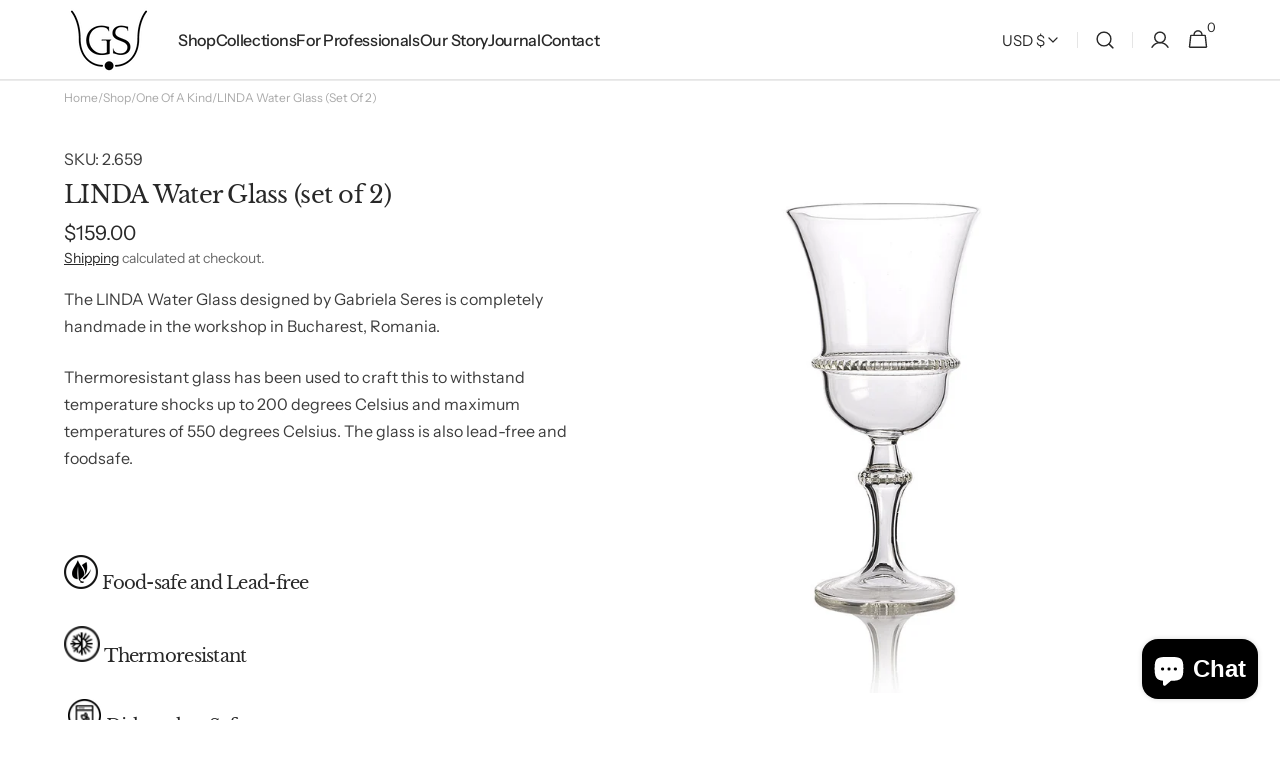

--- FILE ---
content_type: text/html; charset=utf-8
request_url: https://gabrielaseres.com/products/linda-water-glass
body_size: 43538
content:
<!doctype html>
<html class="no-js" lang="en" data-scheme="light">
  <head>
    <meta charset="utf-8">
    <meta http-equiv="X-UA-Compatible" content="IE=edge">
    <meta name="viewport" content="width=device-width,initial-scale=1">
    <meta name="theme-color" content="">
    <link rel="canonical" href="https://gabrielaseres.com/products/linda-water-glass">
    <link rel="preconnect" href="https://cdn.shopify.com" crossorigin><link rel="icon" type="image/png" href="//gabrielaseres.com/cdn/shop/files/Stamp_Gabriela_Seres_black.png?crop=center&height=32&v=1740659798&width=32"><link rel="preconnect" href="https://fonts.shopifycdn.com" crossorigin><title>
      LINDA Water Glass (set of 2)
 &ndash; Gabriela Seres</title>

    
      <meta
        name="description"
        content="The LINDA Water Glass designed by Gabriela Seres is completely handmade in the workshop in Bucharest, Romania.  Thermoresistant glass has been used to craft this to withstand temperature shocks up to 200 degrees Celsius and maximum temperatures of 550 degrees Celsius. The glass is also lead-free and foodsafe.     Food-"
      >
    

    

<meta property="og:site_name" content="Gabriela Seres">
<meta property="og:url" content="https://gabrielaseres.com/products/linda-water-glass">
<meta property="og:title" content="LINDA Water Glass (set of 2)">
<meta property="og:type" content="product">
<meta property="og:description" content="The LINDA Water Glass designed by Gabriela Seres is completely handmade in the workshop in Bucharest, Romania.  Thermoresistant glass has been used to craft this to withstand temperature shocks up to 200 degrees Celsius and maximum temperatures of 550 degrees Celsius. The glass is also lead-free and foodsafe.     Food-"><meta property="og:image" content="http://gabrielaseres.com/cdn/shop/products/2.659-Linda-Water-Glass.jpg?v=1754560482">
  <meta property="og:image:secure_url" content="https://gabrielaseres.com/cdn/shop/products/2.659-Linda-Water-Glass.jpg?v=1754560482">
  <meta property="og:image:width" content="1024">
  <meta property="og:image:height" content="1024"><meta property="og:price:amount" content="159.00">
  <meta property="og:price:currency" content="USD"><meta name="twitter:site" content="@https://x.com/gabrielaseres"><meta name="twitter:card" content="summary_large_image">
<meta name="twitter:title" content="LINDA Water Glass (set of 2)">
<meta name="twitter:description" content="The LINDA Water Glass designed by Gabriela Seres is completely handmade in the workshop in Bucharest, Romania.  Thermoresistant glass has been used to craft this to withstand temperature shocks up to 200 degrees Celsius and maximum temperatures of 550 degrees Celsius. The glass is also lead-free and foodsafe.     Food-">


    <script src="//gabrielaseres.com/cdn/shop/t/16/assets/constants.js?v=57430444635880596041752665840" defer="defer"></script>
    <script src="//gabrielaseres.com/cdn/shop/t/16/assets/pubsub.js?v=2921868252632587581752665841" defer="defer"></script>
    <script src="//gabrielaseres.com/cdn/shop/t/16/assets/global.js?v=62811353400586095311752665841" defer="defer"></script>

    <script>window.performance && window.performance.mark && window.performance.mark('shopify.content_for_header.start');</script><meta name="google-site-verification" content="q8tsiHkAxM0BnWCu8eqy5v5QJJuu1XT6LOBcNFsP0rA">
<meta id="shopify-digital-wallet" name="shopify-digital-wallet" content="/10968834/digital_wallets/dialog">
<meta name="shopify-checkout-api-token" content="235a670b396a73008c0cce3d3238c6a3">
<meta id="in-context-paypal-metadata" data-shop-id="10968834" data-venmo-supported="false" data-environment="production" data-locale="en_US" data-paypal-v4="true" data-currency="USD">
<link rel="alternate" hreflang="x-default" href="https://gabrielaseres.ro/products/linda-water-glass">
<link rel="alternate" hreflang="en" href="https://gabrielaseres.ro/products/linda-water-glass">
<link rel="alternate" hreflang="en-DE" href="https://gabrielaseres.com/products/linda-water-glass">
<link rel="alternate" hreflang="en-AT" href="https://gabrielaseres.com/products/linda-water-glass">
<link rel="alternate" hreflang="en-BE" href="https://gabrielaseres.com/products/linda-water-glass">
<link rel="alternate" hreflang="en-HR" href="https://gabrielaseres.com/products/linda-water-glass">
<link rel="alternate" hreflang="en-CY" href="https://gabrielaseres.com/products/linda-water-glass">
<link rel="alternate" hreflang="en-FR" href="https://gabrielaseres.com/products/linda-water-glass">
<link rel="alternate" hreflang="en-GR" href="https://gabrielaseres.com/products/linda-water-glass">
<link rel="alternate" hreflang="en-HU" href="https://gabrielaseres.com/products/linda-water-glass">
<link rel="alternate" hreflang="en-IT" href="https://gabrielaseres.com/products/linda-water-glass">
<link rel="alternate" hreflang="en-LU" href="https://gabrielaseres.com/products/linda-water-glass">
<link rel="alternate" hreflang="en-MT" href="https://gabrielaseres.com/products/linda-water-glass">
<link rel="alternate" hreflang="en-NL" href="https://gabrielaseres.com/products/linda-water-glass">
<link rel="alternate" hreflang="en-PL" href="https://gabrielaseres.com/products/linda-water-glass">
<link rel="alternate" hreflang="en-PT" href="https://gabrielaseres.com/products/linda-water-glass">
<link rel="alternate" hreflang="en-ES" href="https://gabrielaseres.com/products/linda-water-glass">
<link rel="alternate" hreflang="en-BG" href="https://gabrielaseres.com/products/linda-water-glass">
<link rel="alternate" hreflang="en-CZ" href="https://gabrielaseres.com/products/linda-water-glass">
<link rel="alternate" hreflang="en-DK" href="https://gabrielaseres.com/products/linda-water-glass">
<link rel="alternate" hreflang="en-EE" href="https://gabrielaseres.com/products/linda-water-glass">
<link rel="alternate" hreflang="en-FI" href="https://gabrielaseres.com/products/linda-water-glass">
<link rel="alternate" hreflang="en-IE" href="https://gabrielaseres.com/products/linda-water-glass">
<link rel="alternate" hreflang="en-LV" href="https://gabrielaseres.com/products/linda-water-glass">
<link rel="alternate" hreflang="en-LT" href="https://gabrielaseres.com/products/linda-water-glass">
<link rel="alternate" hreflang="en-SK" href="https://gabrielaseres.com/products/linda-water-glass">
<link rel="alternate" hreflang="en-SI" href="https://gabrielaseres.com/products/linda-water-glass">
<link rel="alternate" hreflang="en-SE" href="https://gabrielaseres.com/products/linda-water-glass">
<link rel="alternate" hreflang="en-US" href="https://gabrielaseres.com/products/linda-water-glass">
<link rel="alternate" hreflang="en-LI" href="https://gabrielaseres.com/products/linda-water-glass">
<link rel="alternate" hreflang="en-MC" href="https://gabrielaseres.com/products/linda-water-glass">
<link rel="alternate" hreflang="en-IS" href="https://gabrielaseres.com/products/linda-water-glass">
<link rel="alternate" hreflang="en-NO" href="https://gabrielaseres.com/products/linda-water-glass">
<link rel="alternate" hreflang="en-CH" href="https://gabrielaseres.com/products/linda-water-glass">
<link rel="alternate" hreflang="en-GB" href="https://gabrielaseres.com/products/linda-water-glass">
<link rel="alternate" hreflang="en-HK" href="https://gabrielaseres.com/products/linda-water-glass">
<link rel="alternate" hreflang="en-JP" href="https://gabrielaseres.com/products/linda-water-glass">
<link rel="alternate" hreflang="en-KR" href="https://gabrielaseres.com/products/linda-water-glass">
<link rel="alternate" hreflang="en-SG" href="https://gabrielaseres.com/products/linda-water-glass">
<link rel="alternate" hreflang="en-SA" href="https://gabrielaseres.com/products/linda-water-glass">
<link rel="alternate" hreflang="en-AE" href="https://gabrielaseres.com/products/linda-water-glass">
<link rel="alternate" hreflang="en-AU" href="https://gabrielaseres.com/products/linda-water-glass">
<link rel="alternate" hreflang="en-CA" href="https://gabrielaseres.com/products/linda-water-glass">
<link rel="alternate" hreflang="en-MX" href="https://gabrielaseres.com/products/linda-water-glass">
<link rel="alternate" hreflang="en-BR" href="https://gabrielaseres.com/products/linda-water-glass">
<link rel="alternate" hreflang="en-IN" href="https://gabrielaseres.com/products/linda-water-glass">
<link rel="alternate" hreflang="en-KW" href="https://gabrielaseres.com/products/linda-water-glass">
<link rel="alternate" hreflang="en-QA" href="https://gabrielaseres.com/products/linda-water-glass">
<link rel="alternate" hreflang="en-MO" href="https://gabrielaseres.com/products/linda-water-glass">
<link rel="alternate" hreflang="en-NZ" href="https://gabrielaseres.com/products/linda-water-glass">
<link rel="alternate" hreflang="en-CO" href="https://gabrielaseres.com/products/linda-water-glass">
<link rel="alternate" hreflang="en-CL" href="https://gabrielaseres.com/products/linda-water-glass">
<link rel="alternate" hreflang="en-ZA" href="https://gabrielaseres.com/products/linda-water-glass">
<link rel="alternate" type="application/json+oembed" href="https://gabrielaseres.com/products/linda-water-glass.oembed">
<script async="async" src="/checkouts/internal/preloads.js?locale=en-US"></script>
<link rel="preconnect" href="https://shop.app" crossorigin="anonymous">
<script async="async" src="https://shop.app/checkouts/internal/preloads.js?locale=en-US&shop_id=10968834" crossorigin="anonymous"></script>
<script id="apple-pay-shop-capabilities" type="application/json">{"shopId":10968834,"countryCode":"RO","currencyCode":"USD","merchantCapabilities":["supports3DS"],"merchantId":"gid:\/\/shopify\/Shop\/10968834","merchantName":"Gabriela Seres","requiredBillingContactFields":["postalAddress","email","phone"],"requiredShippingContactFields":["postalAddress","email","phone"],"shippingType":"shipping","supportedNetworks":["visa","maestro","masterCard","amex"],"total":{"type":"pending","label":"Gabriela Seres","amount":"1.00"},"shopifyPaymentsEnabled":true,"supportsSubscriptions":true}</script>
<script id="shopify-features" type="application/json">{"accessToken":"235a670b396a73008c0cce3d3238c6a3","betas":["rich-media-storefront-analytics"],"domain":"gabrielaseres.com","predictiveSearch":true,"shopId":10968834,"locale":"en"}</script>
<script>var Shopify = Shopify || {};
Shopify.shop = "shop-gabrielaseres-com.myshopify.com";
Shopify.locale = "en";
Shopify.currency = {"active":"USD","rate":"1.1965008"};
Shopify.country = "US";
Shopify.theme = {"name":"Minimalista July2025","id":180126089549,"schema_name":"Minimalista","schema_version":"1.4.2","theme_store_id":2316,"role":"main"};
Shopify.theme.handle = "null";
Shopify.theme.style = {"id":null,"handle":null};
Shopify.cdnHost = "gabrielaseres.com/cdn";
Shopify.routes = Shopify.routes || {};
Shopify.routes.root = "/";</script>
<script type="module">!function(o){(o.Shopify=o.Shopify||{}).modules=!0}(window);</script>
<script>!function(o){function n(){var o=[];function n(){o.push(Array.prototype.slice.apply(arguments))}return n.q=o,n}var t=o.Shopify=o.Shopify||{};t.loadFeatures=n(),t.autoloadFeatures=n()}(window);</script>
<script>
  window.ShopifyPay = window.ShopifyPay || {};
  window.ShopifyPay.apiHost = "shop.app\/pay";
  window.ShopifyPay.redirectState = null;
</script>
<script id="shop-js-analytics" type="application/json">{"pageType":"product"}</script>
<script defer="defer" async type="module" src="//gabrielaseres.com/cdn/shopifycloud/shop-js/modules/v2/client.init-shop-cart-sync_BdyHc3Nr.en.esm.js"></script>
<script defer="defer" async type="module" src="//gabrielaseres.com/cdn/shopifycloud/shop-js/modules/v2/chunk.common_Daul8nwZ.esm.js"></script>
<script type="module">
  await import("//gabrielaseres.com/cdn/shopifycloud/shop-js/modules/v2/client.init-shop-cart-sync_BdyHc3Nr.en.esm.js");
await import("//gabrielaseres.com/cdn/shopifycloud/shop-js/modules/v2/chunk.common_Daul8nwZ.esm.js");

  window.Shopify.SignInWithShop?.initShopCartSync?.({"fedCMEnabled":true,"windoidEnabled":true});

</script>
<script>
  window.Shopify = window.Shopify || {};
  if (!window.Shopify.featureAssets) window.Shopify.featureAssets = {};
  window.Shopify.featureAssets['shop-js'] = {"shop-cart-sync":["modules/v2/client.shop-cart-sync_QYOiDySF.en.esm.js","modules/v2/chunk.common_Daul8nwZ.esm.js"],"init-fed-cm":["modules/v2/client.init-fed-cm_DchLp9rc.en.esm.js","modules/v2/chunk.common_Daul8nwZ.esm.js"],"shop-button":["modules/v2/client.shop-button_OV7bAJc5.en.esm.js","modules/v2/chunk.common_Daul8nwZ.esm.js"],"init-windoid":["modules/v2/client.init-windoid_DwxFKQ8e.en.esm.js","modules/v2/chunk.common_Daul8nwZ.esm.js"],"shop-cash-offers":["modules/v2/client.shop-cash-offers_DWtL6Bq3.en.esm.js","modules/v2/chunk.common_Daul8nwZ.esm.js","modules/v2/chunk.modal_CQq8HTM6.esm.js"],"shop-toast-manager":["modules/v2/client.shop-toast-manager_CX9r1SjA.en.esm.js","modules/v2/chunk.common_Daul8nwZ.esm.js"],"init-shop-email-lookup-coordinator":["modules/v2/client.init-shop-email-lookup-coordinator_UhKnw74l.en.esm.js","modules/v2/chunk.common_Daul8nwZ.esm.js"],"pay-button":["modules/v2/client.pay-button_DzxNnLDY.en.esm.js","modules/v2/chunk.common_Daul8nwZ.esm.js"],"avatar":["modules/v2/client.avatar_BTnouDA3.en.esm.js"],"init-shop-cart-sync":["modules/v2/client.init-shop-cart-sync_BdyHc3Nr.en.esm.js","modules/v2/chunk.common_Daul8nwZ.esm.js"],"shop-login-button":["modules/v2/client.shop-login-button_D8B466_1.en.esm.js","modules/v2/chunk.common_Daul8nwZ.esm.js","modules/v2/chunk.modal_CQq8HTM6.esm.js"],"init-customer-accounts-sign-up":["modules/v2/client.init-customer-accounts-sign-up_C8fpPm4i.en.esm.js","modules/v2/client.shop-login-button_D8B466_1.en.esm.js","modules/v2/chunk.common_Daul8nwZ.esm.js","modules/v2/chunk.modal_CQq8HTM6.esm.js"],"init-shop-for-new-customer-accounts":["modules/v2/client.init-shop-for-new-customer-accounts_CVTO0Ztu.en.esm.js","modules/v2/client.shop-login-button_D8B466_1.en.esm.js","modules/v2/chunk.common_Daul8nwZ.esm.js","modules/v2/chunk.modal_CQq8HTM6.esm.js"],"init-customer-accounts":["modules/v2/client.init-customer-accounts_dRgKMfrE.en.esm.js","modules/v2/client.shop-login-button_D8B466_1.en.esm.js","modules/v2/chunk.common_Daul8nwZ.esm.js","modules/v2/chunk.modal_CQq8HTM6.esm.js"],"shop-follow-button":["modules/v2/client.shop-follow-button_CkZpjEct.en.esm.js","modules/v2/chunk.common_Daul8nwZ.esm.js","modules/v2/chunk.modal_CQq8HTM6.esm.js"],"lead-capture":["modules/v2/client.lead-capture_BntHBhfp.en.esm.js","modules/v2/chunk.common_Daul8nwZ.esm.js","modules/v2/chunk.modal_CQq8HTM6.esm.js"],"checkout-modal":["modules/v2/client.checkout-modal_CfxcYbTm.en.esm.js","modules/v2/chunk.common_Daul8nwZ.esm.js","modules/v2/chunk.modal_CQq8HTM6.esm.js"],"shop-login":["modules/v2/client.shop-login_Da4GZ2H6.en.esm.js","modules/v2/chunk.common_Daul8nwZ.esm.js","modules/v2/chunk.modal_CQq8HTM6.esm.js"],"payment-terms":["modules/v2/client.payment-terms_MV4M3zvL.en.esm.js","modules/v2/chunk.common_Daul8nwZ.esm.js","modules/v2/chunk.modal_CQq8HTM6.esm.js"]};
</script>
<script>(function() {
  var isLoaded = false;
  function asyncLoad() {
    if (isLoaded) return;
    isLoaded = true;
    var urls = ["https:\/\/assets1.adroll.com\/shopify\/latest\/j\/shopify_rolling_bootstrap_v2.js?adroll_adv_id=CISP4X5DXFE7NOQKOSWE4V\u0026adroll_pix_id=PAUT64XHOZHGBI5R7BSCIN\u0026shop=shop-gabrielaseres-com.myshopify.com","https:\/\/cdn.hextom.com\/js\/quickannouncementbar.js?shop=shop-gabrielaseres-com.myshopify.com","https:\/\/cloudsearch-1f874.kxcdn.com\/shopify.js?srp=\/a\/search\u0026filtersEnabled=1\u0026appEmbedOnly=1\u0026shop=shop-gabrielaseres-com.myshopify.com"];
    for (var i = 0; i < urls.length; i++) {
      var s = document.createElement('script');
      s.type = 'text/javascript';
      s.async = true;
      s.src = urls[i];
      var x = document.getElementsByTagName('script')[0];
      x.parentNode.insertBefore(s, x);
    }
  };
  if(window.attachEvent) {
    window.attachEvent('onload', asyncLoad);
  } else {
    window.addEventListener('load', asyncLoad, false);
  }
})();</script>
<script id="__st">var __st={"a":10968834,"offset":7200,"reqid":"ab4cff90-d3aa-4d55-a672-68abbb8c06c8-1768962268","pageurl":"gabrielaseres.com\/products\/linda-water-glass","u":"f5aad0abc6d5","p":"product","rtyp":"product","rid":10281985031};</script>
<script>window.ShopifyPaypalV4VisibilityTracking = true;</script>
<script id="captcha-bootstrap">!function(){'use strict';const t='contact',e='account',n='new_comment',o=[[t,t],['blogs',n],['comments',n],[t,'customer']],c=[[e,'customer_login'],[e,'guest_login'],[e,'recover_customer_password'],[e,'create_customer']],r=t=>t.map((([t,e])=>`form[action*='/${t}']:not([data-nocaptcha='true']) input[name='form_type'][value='${e}']`)).join(','),a=t=>()=>t?[...document.querySelectorAll(t)].map((t=>t.form)):[];function s(){const t=[...o],e=r(t);return a(e)}const i='password',u='form_key',d=['recaptcha-v3-token','g-recaptcha-response','h-captcha-response',i],f=()=>{try{return window.sessionStorage}catch{return}},m='__shopify_v',_=t=>t.elements[u];function p(t,e,n=!1){try{const o=window.sessionStorage,c=JSON.parse(o.getItem(e)),{data:r}=function(t){const{data:e,action:n}=t;return t[m]||n?{data:e,action:n}:{data:t,action:n}}(c);for(const[e,n]of Object.entries(r))t.elements[e]&&(t.elements[e].value=n);n&&o.removeItem(e)}catch(o){console.error('form repopulation failed',{error:o})}}const l='form_type',E='cptcha';function T(t){t.dataset[E]=!0}const w=window,h=w.document,L='Shopify',v='ce_forms',y='captcha';let A=!1;((t,e)=>{const n=(g='f06e6c50-85a8-45c8-87d0-21a2b65856fe',I='https://cdn.shopify.com/shopifycloud/storefront-forms-hcaptcha/ce_storefront_forms_captcha_hcaptcha.v1.5.2.iife.js',D={infoText:'Protected by hCaptcha',privacyText:'Privacy',termsText:'Terms'},(t,e,n)=>{const o=w[L][v],c=o.bindForm;if(c)return c(t,g,e,D).then(n);var r;o.q.push([[t,g,e,D],n]),r=I,A||(h.body.append(Object.assign(h.createElement('script'),{id:'captcha-provider',async:!0,src:r})),A=!0)});var g,I,D;w[L]=w[L]||{},w[L][v]=w[L][v]||{},w[L][v].q=[],w[L][y]=w[L][y]||{},w[L][y].protect=function(t,e){n(t,void 0,e),T(t)},Object.freeze(w[L][y]),function(t,e,n,w,h,L){const[v,y,A,g]=function(t,e,n){const i=e?o:[],u=t?c:[],d=[...i,...u],f=r(d),m=r(i),_=r(d.filter((([t,e])=>n.includes(e))));return[a(f),a(m),a(_),s()]}(w,h,L),I=t=>{const e=t.target;return e instanceof HTMLFormElement?e:e&&e.form},D=t=>v().includes(t);t.addEventListener('submit',(t=>{const e=I(t);if(!e)return;const n=D(e)&&!e.dataset.hcaptchaBound&&!e.dataset.recaptchaBound,o=_(e),c=g().includes(e)&&(!o||!o.value);(n||c)&&t.preventDefault(),c&&!n&&(function(t){try{if(!f())return;!function(t){const e=f();if(!e)return;const n=_(t);if(!n)return;const o=n.value;o&&e.removeItem(o)}(t);const e=Array.from(Array(32),(()=>Math.random().toString(36)[2])).join('');!function(t,e){_(t)||t.append(Object.assign(document.createElement('input'),{type:'hidden',name:u})),t.elements[u].value=e}(t,e),function(t,e){const n=f();if(!n)return;const o=[...t.querySelectorAll(`input[type='${i}']`)].map((({name:t})=>t)),c=[...d,...o],r={};for(const[a,s]of new FormData(t).entries())c.includes(a)||(r[a]=s);n.setItem(e,JSON.stringify({[m]:1,action:t.action,data:r}))}(t,e)}catch(e){console.error('failed to persist form',e)}}(e),e.submit())}));const S=(t,e)=>{t&&!t.dataset[E]&&(n(t,e.some((e=>e===t))),T(t))};for(const o of['focusin','change'])t.addEventListener(o,(t=>{const e=I(t);D(e)&&S(e,y())}));const B=e.get('form_key'),M=e.get(l),P=B&&M;t.addEventListener('DOMContentLoaded',(()=>{const t=y();if(P)for(const e of t)e.elements[l].value===M&&p(e,B);[...new Set([...A(),...v().filter((t=>'true'===t.dataset.shopifyCaptcha))])].forEach((e=>S(e,t)))}))}(h,new URLSearchParams(w.location.search),n,t,e,['guest_login'])})(!0,!0)}();</script>
<script integrity="sha256-4kQ18oKyAcykRKYeNunJcIwy7WH5gtpwJnB7kiuLZ1E=" data-source-attribution="shopify.loadfeatures" defer="defer" src="//gabrielaseres.com/cdn/shopifycloud/storefront/assets/storefront/load_feature-a0a9edcb.js" crossorigin="anonymous"></script>
<script crossorigin="anonymous" defer="defer" src="//gabrielaseres.com/cdn/shopifycloud/storefront/assets/shopify_pay/storefront-65b4c6d7.js?v=20250812"></script>
<script data-source-attribution="shopify.dynamic_checkout.dynamic.init">var Shopify=Shopify||{};Shopify.PaymentButton=Shopify.PaymentButton||{isStorefrontPortableWallets:!0,init:function(){window.Shopify.PaymentButton.init=function(){};var t=document.createElement("script");t.src="https://gabrielaseres.com/cdn/shopifycloud/portable-wallets/latest/portable-wallets.en.js",t.type="module",document.head.appendChild(t)}};
</script>
<script data-source-attribution="shopify.dynamic_checkout.buyer_consent">
  function portableWalletsHideBuyerConsent(e){var t=document.getElementById("shopify-buyer-consent"),n=document.getElementById("shopify-subscription-policy-button");t&&n&&(t.classList.add("hidden"),t.setAttribute("aria-hidden","true"),n.removeEventListener("click",e))}function portableWalletsShowBuyerConsent(e){var t=document.getElementById("shopify-buyer-consent"),n=document.getElementById("shopify-subscription-policy-button");t&&n&&(t.classList.remove("hidden"),t.removeAttribute("aria-hidden"),n.addEventListener("click",e))}window.Shopify?.PaymentButton&&(window.Shopify.PaymentButton.hideBuyerConsent=portableWalletsHideBuyerConsent,window.Shopify.PaymentButton.showBuyerConsent=portableWalletsShowBuyerConsent);
</script>
<script data-source-attribution="shopify.dynamic_checkout.cart.bootstrap">document.addEventListener("DOMContentLoaded",(function(){function t(){return document.querySelector("shopify-accelerated-checkout-cart, shopify-accelerated-checkout")}if(t())Shopify.PaymentButton.init();else{new MutationObserver((function(e,n){t()&&(Shopify.PaymentButton.init(),n.disconnect())})).observe(document.body,{childList:!0,subtree:!0})}}));
</script>
<script id='scb4127' type='text/javascript' async='' src='https://gabrielaseres.com/cdn/shopifycloud/privacy-banner/storefront-banner.js'></script><link id="shopify-accelerated-checkout-styles" rel="stylesheet" media="screen" href="https://gabrielaseres.com/cdn/shopifycloud/portable-wallets/latest/accelerated-checkout-backwards-compat.css" crossorigin="anonymous">
<style id="shopify-accelerated-checkout-cart">
        #shopify-buyer-consent {
  margin-top: 1em;
  display: inline-block;
  width: 100%;
}

#shopify-buyer-consent.hidden {
  display: none;
}

#shopify-subscription-policy-button {
  background: none;
  border: none;
  padding: 0;
  text-decoration: underline;
  font-size: inherit;
  cursor: pointer;
}

#shopify-subscription-policy-button::before {
  box-shadow: none;
}

      </style>
<script id="sections-script" data-sections="main-product,header,footer" defer="defer" src="//gabrielaseres.com/cdn/shop/t/16/compiled_assets/scripts.js?v=2803"></script>
<script>window.performance && window.performance.mark && window.performance.mark('shopify.content_for_header.end');</script>


    <style data-shopify>
          @font-face {
  font-family: "Instrument Sans";
  font-weight: 400;
  font-style: normal;
  font-display: swap;
  src: url("//gabrielaseres.com/cdn/fonts/instrument_sans/instrumentsans_n4.db86542ae5e1596dbdb28c279ae6c2086c4c5bfa.woff2") format("woff2"),
       url("//gabrielaseres.com/cdn/fonts/instrument_sans/instrumentsans_n4.510f1b081e58d08c30978f465518799851ef6d8b.woff") format("woff");
}

          @font-face {
  font-family: "Libre Baskerville";
  font-weight: 400;
  font-style: normal;
  font-display: swap;
  src: url("//gabrielaseres.com/cdn/fonts/libre_baskerville/librebaskerville_n4.2ec9ee517e3ce28d5f1e6c6e75efd8a97e59c189.woff2") format("woff2"),
       url("//gabrielaseres.com/cdn/fonts/libre_baskerville/librebaskerville_n4.323789551b85098885c8eccedfb1bd8f25f56007.woff") format("woff");
}

          @font-face {
  font-family: "Instrument Sans";
  font-weight: 500;
  font-style: normal;
  font-display: swap;
  src: url("//gabrielaseres.com/cdn/fonts/instrument_sans/instrumentsans_n5.1ce463e1cc056566f977610764d93d4704464858.woff2") format("woff2"),
       url("//gabrielaseres.com/cdn/fonts/instrument_sans/instrumentsans_n5.9079eb7bba230c9d8d8d3a7d101aa9d9f40b6d14.woff") format("woff");
}

          @font-face {
  font-family: "Instrument Sans";
  font-weight: 600;
  font-style: normal;
  font-display: swap;
  src: url("//gabrielaseres.com/cdn/fonts/instrument_sans/instrumentsans_n6.27dc66245013a6f7f317d383a3cc9a0c347fb42d.woff2") format("woff2"),
       url("//gabrielaseres.com/cdn/fonts/instrument_sans/instrumentsans_n6.1a71efbeeb140ec495af80aad612ad55e19e6d0e.woff") format("woff");
}

          @font-face {
  font-family: "Instrument Sans";
  font-weight: 500;
  font-style: normal;
  font-display: swap;
  src: url("//gabrielaseres.com/cdn/fonts/instrument_sans/instrumentsans_n5.1ce463e1cc056566f977610764d93d4704464858.woff2") format("woff2"),
       url("//gabrielaseres.com/cdn/fonts/instrument_sans/instrumentsans_n5.9079eb7bba230c9d8d8d3a7d101aa9d9f40b6d14.woff") format("woff");
}

          @font-face {
  font-family: "Instrument Sans";
  font-weight: 400;
  font-style: normal;
  font-display: swap;
  src: url("//gabrielaseres.com/cdn/fonts/instrument_sans/instrumentsans_n4.db86542ae5e1596dbdb28c279ae6c2086c4c5bfa.woff2") format("woff2"),
       url("//gabrielaseres.com/cdn/fonts/instrument_sans/instrumentsans_n4.510f1b081e58d08c30978f465518799851ef6d8b.woff") format("woff");
}

          @font-face {
  font-family: "Instrument Sans";
  font-weight: 500;
  font-style: normal;
  font-display: swap;
  src: url("//gabrielaseres.com/cdn/fonts/instrument_sans/instrumentsans_n5.1ce463e1cc056566f977610764d93d4704464858.woff2") format("woff2"),
       url("//gabrielaseres.com/cdn/fonts/instrument_sans/instrumentsans_n5.9079eb7bba230c9d8d8d3a7d101aa9d9f40b6d14.woff") format("woff");
}

          @font-face {
  font-family: "Instrument Sans";
  font-weight: 400;
  font-style: normal;
  font-display: swap;
  src: url("//gabrielaseres.com/cdn/fonts/instrument_sans/instrumentsans_n4.db86542ae5e1596dbdb28c279ae6c2086c4c5bfa.woff2") format("woff2"),
       url("//gabrielaseres.com/cdn/fonts/instrument_sans/instrumentsans_n4.510f1b081e58d08c30978f465518799851ef6d8b.woff") format("woff");
}

          @font-face {
  font-family: "Instrument Sans";
  font-weight: 500;
  font-style: normal;
  font-display: swap;
  src: url("//gabrielaseres.com/cdn/fonts/instrument_sans/instrumentsans_n5.1ce463e1cc056566f977610764d93d4704464858.woff2") format("woff2"),
       url("//gabrielaseres.com/cdn/fonts/instrument_sans/instrumentsans_n5.9079eb7bba230c9d8d8d3a7d101aa9d9f40b6d14.woff") format("woff");
}

          @font-face {
  font-family: "Instrument Sans";
  font-weight: 400;
  font-style: normal;
  font-display: swap;
  src: url("//gabrielaseres.com/cdn/fonts/instrument_sans/instrumentsans_n4.db86542ae5e1596dbdb28c279ae6c2086c4c5bfa.woff2") format("woff2"),
       url("//gabrielaseres.com/cdn/fonts/instrument_sans/instrumentsans_n4.510f1b081e58d08c30978f465518799851ef6d8b.woff") format("woff");
}

          @font-face {
  font-family: "Playfair Display";
  font-weight: 400;
  font-style: normal;
  font-display: swap;
  src: url("//gabrielaseres.com/cdn/fonts/playfair_display/playfairdisplay_n4.9980f3e16959dc89137cc1369bfc3ae98af1deb9.woff2") format("woff2"),
       url("//gabrielaseres.com/cdn/fonts/playfair_display/playfairdisplay_n4.c562b7c8e5637886a811d2a017f9e023166064ee.woff") format("woff");
}

          
          @font-face {
  font-family: "Instrument Serif";
  font-weight: 400;
  font-style: normal;
  font-display: swap;
  src: url("//gabrielaseres.com/cdn/fonts/instrument_serif/instrumentserif_n4.1f296bfb073af186bc0a0abe7791aa71e0f0fd99.woff2") format("woff2"),
       url("//gabrielaseres.com/cdn/fonts/instrument_serif/instrumentserif_n4.9c1bc0cbb666f794ccbef0784eef2fae0981ce72.woff") format("woff");
}


          
          @font-face {
  font-family: "Instrument Sans";
  font-weight: 400;
  font-style: normal;
  font-display: swap;
  src: url("//gabrielaseres.com/cdn/fonts/instrument_sans/instrumentsans_n4.db86542ae5e1596dbdb28c279ae6c2086c4c5bfa.woff2") format("woff2"),
       url("//gabrielaseres.com/cdn/fonts/instrument_sans/instrumentsans_n4.510f1b081e58d08c30978f465518799851ef6d8b.woff") format("woff");
}

          @font-face {
  font-family: "Instrument Sans";
  font-weight: 500;
  font-style: normal;
  font-display: swap;
  src: url("//gabrielaseres.com/cdn/fonts/instrument_sans/instrumentsans_n5.1ce463e1cc056566f977610764d93d4704464858.woff2") format("woff2"),
       url("//gabrielaseres.com/cdn/fonts/instrument_sans/instrumentsans_n5.9079eb7bba230c9d8d8d3a7d101aa9d9f40b6d14.woff") format("woff");
}

          @font-face {
  font-family: "Instrument Sans";
  font-weight: 700;
  font-style: normal;
  font-display: swap;
  src: url("//gabrielaseres.com/cdn/fonts/instrument_sans/instrumentsans_n7.e4ad9032e203f9a0977786c356573ced65a7419a.woff2") format("woff2"),
       url("//gabrielaseres.com/cdn/fonts/instrument_sans/instrumentsans_n7.b9e40f166fb7639074ba34738101a9d2990bb41a.woff") format("woff");
}

          @font-face {
  font-family: "Instrument Sans";
  font-weight: 400;
  font-style: italic;
  font-display: swap;
  src: url("//gabrielaseres.com/cdn/fonts/instrument_sans/instrumentsans_i4.028d3c3cd8d085648c808ceb20cd2fd1eb3560e5.woff2") format("woff2"),
       url("//gabrielaseres.com/cdn/fonts/instrument_sans/instrumentsans_i4.7e90d82df8dee29a99237cd19cc529d2206706a2.woff") format("woff");
}

          @font-face {
  font-family: "Libre Baskerville";
  font-weight: 400;
  font-style: italic;
  font-display: swap;
  src: url("//gabrielaseres.com/cdn/fonts/libre_baskerville/librebaskerville_i4.9b1c62038123f2ff89e0d72891fc2421add48a40.woff2") format("woff2"),
       url("//gabrielaseres.com/cdn/fonts/libre_baskerville/librebaskerville_i4.d5032f0d77e668619cab9a3b6ff7c45700fd5f7c.woff") format("woff");
}

          @font-face {
  font-family: "Instrument Sans";
  font-weight: 700;
  font-style: italic;
  font-display: swap;
  src: url("//gabrielaseres.com/cdn/fonts/instrument_sans/instrumentsans_i7.d6063bb5d8f9cbf96eace9e8801697c54f363c6a.woff2") format("woff2"),
       url("//gabrielaseres.com/cdn/fonts/instrument_sans/instrumentsans_i7.ce33afe63f8198a3ac4261b826b560103542cd36.woff") format("woff");
}


          
        :root,
          	[data-scheme=light] .color-background-1 {
          		--color-background: 255,255,255;
              --color-background-secondary: 244,244,244;
          		
          			--gradient-background: #ffffff;
          		
          		--color-foreground: 40, 40, 40;
          		--color-foreground-secondary: 105, 105, 105;
          		--color-foreground-title: 40, 40, 40;

          		--color-button-text: 249, 249, 249;
          		--color-button-text-hover: 249, 249, 249;
          		--color-button: 40, 40, 40;
          		--color-button-hover: 53, 53, 53;

          		--color-button-secondary: 249, 249, 249;
          		--color-button-secondary-hover: 238, 238, 238;
          		--color-button-secondary-text: 40, 40, 40;
          		--color-button-secondary-text-hover: 40, 40, 40;

          		--color-button-tertiary-text: 40, 40, 40;
          		--color-button-tertiary-text-hover: 249, 249, 249;
          		--color-button-tertiary: 40, 40, 40;
          		--color-button-tertiary-hover: 40, 40, 40;

          		--color-overlay: 0, 0, 0;
          		--color-border-input: 229, 229, 229;
          		--color-border-input-hover: 229, 229, 229;
          		--color-background-input: 244, 244, 244;
          		--color-background-input-hover: 229, 229, 229;
          		--color-border: 229, 229, 229;
          	}
          	@media (prefers-color-scheme: light) {
        	:root,
          		[data-scheme=auto] .color-background-1 {
          			--color-background: 255,255,255;
                --color-background-secondaryu: 244,244,244;
          			
          				--gradient-background: #ffffff;
          			
          			--color-foreground: 40, 40, 40;
          			--color-foreground-secondary: 105, 105, 105;
          			--color-foreground-title: 40, 40, 40;

          			--color-button-text: 249, 249, 249;
          			--color-button-text-hover: 249, 249, 249;
          			--color-button: 40, 40, 40;
          			--color-button-hover: 53, 53, 53;

          			--color-button-secondary: 249, 249, 249;
          			--color-button-secondary-hover: 238, 238, 238;
          			--color-button-secondary-text: 40, 40, 40;
          			--color-button-secondary-text-hover: 40, 40, 40;

          			--color-button-tertiary-text: 40, 40, 40;
          			--color-button-tertiary-text-hover: 249, 249, 249;
          			--color-button-tertiary: 40, 40, 40;
          			--color-button-tertiary-hover: 40, 40, 40;

          			--color-overlay: 0, 0, 0;
          			--color-border-input: 229, 229, 229;
          			--color-border-input-hover: 229, 229, 229;
          			--color-background-input: 244, 244, 244;
          			--color-background-input-hover: 229, 229, 229;
          			--color-border: 229, 229, 229;
          		}
          	}
          
        
          	[data-scheme=light] .color-background-2 {
          		--color-background: 244,244,244;
              --color-background-secondary: 249,249,249;
          		
          			--gradient-background: #f4f4f4;
          		
          		--color-foreground: 40, 40, 40;
          		--color-foreground-secondary: 105, 105, 105;
          		--color-foreground-title: 40, 40, 40;

          		--color-button-text: 249, 249, 249;
          		--color-button-text-hover: 249, 249, 249;
          		--color-button: 40, 40, 40;
          		--color-button-hover: 53, 53, 53;

          		--color-button-secondary: 249, 249, 249;
          		--color-button-secondary-hover: 238, 238, 238;
          		--color-button-secondary-text: 40, 40, 40;
          		--color-button-secondary-text-hover: 40, 40, 40;

          		--color-button-tertiary-text: 40, 40, 40;
          		--color-button-tertiary-text-hover: 249, 249, 249;
          		--color-button-tertiary: 40, 40, 40;
          		--color-button-tertiary-hover: 40, 40, 40;

          		--color-overlay: 0, 0, 0;
          		--color-border-input: 229, 229, 229;
          		--color-border-input-hover: 229, 229, 229;
          		--color-background-input: 244, 244, 244;
          		--color-background-input-hover: 229, 229, 229;
          		--color-border: 229, 229, 229;
          	}
          	@media (prefers-color-scheme: light) {
        	
          		[data-scheme=auto] .color-background-2 {
          			--color-background: 244,244,244;
                --color-background-secondaryu: 249,249,249;
          			
          				--gradient-background: #f4f4f4;
          			
          			--color-foreground: 40, 40, 40;
          			--color-foreground-secondary: 105, 105, 105;
          			--color-foreground-title: 40, 40, 40;

          			--color-button-text: 249, 249, 249;
          			--color-button-text-hover: 249, 249, 249;
          			--color-button: 40, 40, 40;
          			--color-button-hover: 53, 53, 53;

          			--color-button-secondary: 249, 249, 249;
          			--color-button-secondary-hover: 238, 238, 238;
          			--color-button-secondary-text: 40, 40, 40;
          			--color-button-secondary-text-hover: 40, 40, 40;

          			--color-button-tertiary-text: 40, 40, 40;
          			--color-button-tertiary-text-hover: 249, 249, 249;
          			--color-button-tertiary: 40, 40, 40;
          			--color-button-tertiary-hover: 40, 40, 40;

          			--color-overlay: 0, 0, 0;
          			--color-border-input: 229, 229, 229;
          			--color-border-input-hover: 229, 229, 229;
          			--color-background-input: 244, 244, 244;
          			--color-background-input-hover: 229, 229, 229;
          			--color-border: 229, 229, 229;
          		}
          	}
          
        
          	[data-scheme=light] .color-background-3 {
          		--color-background: 40,40,40;
              --color-background-secondary: 31,31,31;
          		
          			--gradient-background: #282828;
          		
          		--color-foreground: 249, 249, 249;
          		--color-foreground-secondary: 169, 169, 169;
          		--color-foreground-title: 249, 249, 249;

          		--color-button-text: 249, 249, 249;
          		--color-button-text-hover: 249, 249, 249;
          		--color-button: 40, 40, 40;
          		--color-button-hover: 53, 53, 53;

          		--color-button-secondary: 249, 249, 249;
          		--color-button-secondary-hover: 238, 238, 238;
          		--color-button-secondary-text: 40, 40, 40;
          		--color-button-secondary-text-hover: 40, 40, 40;

          		--color-button-tertiary-text: 40, 40, 40;
          		--color-button-tertiary-text-hover: 249, 249, 249;
          		--color-button-tertiary: 40, 40, 40;
          		--color-button-tertiary-hover: 40, 40, 40;

          		--color-overlay: 105, 105, 105;
          		--color-border-input: 62, 62, 62;
          		--color-border-input-hover: 62, 62, 62;
          		--color-background-input: 53, 53, 53;
          		--color-background-input-hover: 62, 62, 62;
          		--color-border: 62, 62, 62;
          	}
          	@media (prefers-color-scheme: light) {
        	
          		[data-scheme=auto] .color-background-3 {
          			--color-background: 40,40,40;
                --color-background-secondaryu: 31,31,31;
          			
          				--gradient-background: #282828;
          			
          			--color-foreground: 249, 249, 249;
          			--color-foreground-secondary: 169, 169, 169;
          			--color-foreground-title: 249, 249, 249;

          			--color-button-text: 249, 249, 249;
          			--color-button-text-hover: 249, 249, 249;
          			--color-button: 40, 40, 40;
          			--color-button-hover: 53, 53, 53;

          			--color-button-secondary: 249, 249, 249;
          			--color-button-secondary-hover: 238, 238, 238;
          			--color-button-secondary-text: 40, 40, 40;
          			--color-button-secondary-text-hover: 40, 40, 40;

          			--color-button-tertiary-text: 40, 40, 40;
          			--color-button-tertiary-text-hover: 249, 249, 249;
          			--color-button-tertiary: 40, 40, 40;
          			--color-button-tertiary-hover: 40, 40, 40;

          			--color-overlay: 105, 105, 105;
          			--color-border-input: 62, 62, 62;
          			--color-border-input-hover: 62, 62, 62;
          			--color-background-input: 53, 53, 53;
          			--color-background-input-hover: 62, 62, 62;
          			--color-border: 62, 62, 62;
          		}
          	}
          
        
          	[data-scheme=light] .color-background-4 {
          		--color-background: 31,31,31;
              --color-background-secondary: 40,40,40;
          		
          			--gradient-background: #1f1f1f;
          		
          		--color-foreground: 249, 249, 249;
          		--color-foreground-secondary: 169, 169, 169;
          		--color-foreground-title: 249, 249, 249;

          		--color-button-text: 249, 249, 249;
          		--color-button-text-hover: 249, 249, 249;
          		--color-button: 40, 40, 40;
          		--color-button-hover: 53, 53, 53;

          		--color-button-secondary: 249, 249, 249;
          		--color-button-secondary-hover: 238, 238, 238;
          		--color-button-secondary-text: 40, 40, 40;
          		--color-button-secondary-text-hover: 40, 40, 40;

          		--color-button-tertiary-text: 40, 40, 40;
          		--color-button-tertiary-text-hover: 249, 249, 249;
          		--color-button-tertiary: 40, 40, 40;
          		--color-button-tertiary-hover: 40, 40, 40;

          		--color-overlay: 0, 0, 0;
          		--color-border-input: 62, 62, 62;
          		--color-border-input-hover: 62, 62, 62;
          		--color-background-input: 53, 53, 53;
          		--color-background-input-hover: 62, 62, 62;
          		--color-border: 62, 62, 62;
          	}
          	@media (prefers-color-scheme: light) {
        	
          		[data-scheme=auto] .color-background-4 {
          			--color-background: 31,31,31;
                --color-background-secondaryu: 40,40,40;
          			
          				--gradient-background: #1f1f1f;
          			
          			--color-foreground: 249, 249, 249;
          			--color-foreground-secondary: 169, 169, 169;
          			--color-foreground-title: 249, 249, 249;

          			--color-button-text: 249, 249, 249;
          			--color-button-text-hover: 249, 249, 249;
          			--color-button: 40, 40, 40;
          			--color-button-hover: 53, 53, 53;

          			--color-button-secondary: 249, 249, 249;
          			--color-button-secondary-hover: 238, 238, 238;
          			--color-button-secondary-text: 40, 40, 40;
          			--color-button-secondary-text-hover: 40, 40, 40;

          			--color-button-tertiary-text: 40, 40, 40;
          			--color-button-tertiary-text-hover: 249, 249, 249;
          			--color-button-tertiary: 40, 40, 40;
          			--color-button-tertiary-hover: 40, 40, 40;

          			--color-overlay: 0, 0, 0;
          			--color-border-input: 62, 62, 62;
          			--color-border-input-hover: 62, 62, 62;
          			--color-background-input: 53, 53, 53;
          			--color-background-input-hover: 62, 62, 62;
          			--color-border: 62, 62, 62;
          		}
          	}
          
        
          	[data-scheme=light] .color-scheme-cf00efe3-e11b-4fb5-b79d-0736a8d1bcfe {
          		--color-background: 255,255,255;
              --color-background-secondary: 255,255,255;
          		
          			--gradient-background: #ffffff;
          		
          		--color-foreground: 255, 255, 255;
          		--color-foreground-secondary: 105, 105, 105;
          		--color-foreground-title: 40, 40, 40;

          		--color-button-text: 255, 255, 255;
          		--color-button-text-hover: 255, 255, 255;
          		--color-button: 202, 155, 74;
          		--color-button-hover: 185, 139, 66;

          		--color-button-secondary: 249, 249, 249;
          		--color-button-secondary-hover: 238, 238, 238;
          		--color-button-secondary-text: 40, 40, 40;
          		--color-button-secondary-text-hover: 40, 40, 40;

          		--color-button-tertiary-text: 40, 40, 40;
          		--color-button-tertiary-text-hover: 249, 249, 249;
          		--color-button-tertiary: 40, 40, 40;
          		--color-button-tertiary-hover: 40, 40, 40;

          		--color-overlay: 0, 0, 0;
          		--color-border-input: 229, 229, 229;
          		--color-border-input-hover: 229, 229, 229;
          		--color-background-input: 244, 244, 244;
          		--color-background-input-hover: 229, 229, 229;
          		--color-border: 229, 229, 229;
          	}
          	@media (prefers-color-scheme: light) {
        	
          		[data-scheme=auto] .color-scheme-cf00efe3-e11b-4fb5-b79d-0736a8d1bcfe {
          			--color-background: 255,255,255;
                --color-background-secondaryu: 255,255,255;
          			
          				--gradient-background: #ffffff;
          			
          			--color-foreground: 255, 255, 255;
          			--color-foreground-secondary: 105, 105, 105;
          			--color-foreground-title: 40, 40, 40;

          			--color-button-text: 255, 255, 255;
          			--color-button-text-hover: 255, 255, 255;
          			--color-button: 202, 155, 74;
          			--color-button-hover: 185, 139, 66;

          			--color-button-secondary: 249, 249, 249;
          			--color-button-secondary-hover: 238, 238, 238;
          			--color-button-secondary-text: 40, 40, 40;
          			--color-button-secondary-text-hover: 40, 40, 40;

          			--color-button-tertiary-text: 40, 40, 40;
          			--color-button-tertiary-text-hover: 249, 249, 249;
          			--color-button-tertiary: 40, 40, 40;
          			--color-button-tertiary-hover: 40, 40, 40;

          			--color-overlay: 0, 0, 0;
          			--color-border-input: 229, 229, 229;
          			--color-border-input-hover: 229, 229, 229;
          			--color-background-input: 244, 244, 244;
          			--color-background-input-hover: 229, 229, 229;
          			--color-border: 229, 229, 229;
          		}
          	}
          
        
          	[data-scheme=light] .color-scheme-763e8b8b-a38f-469f-a04e-9c7ee09a6213 {
          		--color-background: 244,244,244;
              --color-background-secondary: 244,244,244;
          		
          			--gradient-background: #f4f4f4;
          		
          		--color-foreground: 40, 40, 40;
          		--color-foreground-secondary: 105, 105, 105;
          		--color-foreground-title: 40, 40, 40;

          		--color-button-text: 255, 255, 255;
          		--color-button-text-hover: 238, 238, 238;
          		--color-button: 202, 155, 74;
          		--color-button-hover: 185, 139, 66;

          		--color-button-secondary: 249, 249, 249;
          		--color-button-secondary-hover: 238, 238, 238;
          		--color-button-secondary-text: 40, 40, 40;
          		--color-button-secondary-text-hover: 40, 40, 40;

          		--color-button-tertiary-text: 40, 40, 40;
          		--color-button-tertiary-text-hover: 249, 249, 249;
          		--color-button-tertiary: 40, 40, 40;
          		--color-button-tertiary-hover: 40, 40, 40;

          		--color-overlay: 40, 40, 40;
          		--color-border-input: 229, 229, 229;
          		--color-border-input-hover: 229, 229, 229;
          		--color-background-input: 244, 244, 244;
          		--color-background-input-hover: 229, 229, 229;
          		--color-border: 229, 229, 229;
          	}
          	@media (prefers-color-scheme: light) {
        	
          		[data-scheme=auto] .color-scheme-763e8b8b-a38f-469f-a04e-9c7ee09a6213 {
          			--color-background: 244,244,244;
                --color-background-secondaryu: 244,244,244;
          			
          				--gradient-background: #f4f4f4;
          			
          			--color-foreground: 40, 40, 40;
          			--color-foreground-secondary: 105, 105, 105;
          			--color-foreground-title: 40, 40, 40;

          			--color-button-text: 255, 255, 255;
          			--color-button-text-hover: 238, 238, 238;
          			--color-button: 202, 155, 74;
          			--color-button-hover: 185, 139, 66;

          			--color-button-secondary: 249, 249, 249;
          			--color-button-secondary-hover: 238, 238, 238;
          			--color-button-secondary-text: 40, 40, 40;
          			--color-button-secondary-text-hover: 40, 40, 40;

          			--color-button-tertiary-text: 40, 40, 40;
          			--color-button-tertiary-text-hover: 249, 249, 249;
          			--color-button-tertiary: 40, 40, 40;
          			--color-button-tertiary-hover: 40, 40, 40;

          			--color-overlay: 40, 40, 40;
          			--color-border-input: 229, 229, 229;
          			--color-border-input-hover: 229, 229, 229;
          			--color-background-input: 244, 244, 244;
          			--color-background-input-hover: 229, 229, 229;
          			--color-border: 229, 229, 229;
          		}
          	}
          
        
          	[data-scheme=light] .color-scheme-c322c3ee-b9da-4a5f-862d-c12e033e44bf {
          		--color-background: 255,255,255;
              --color-background-secondary: 255,255,255;
          		
          			--gradient-background: #ffffff;
          		
          		--color-foreground: 40, 40, 40;
          		--color-foreground-secondary: 105, 105, 105;
          		--color-foreground-title: 40, 40, 40;

          		--color-button-text: 249, 249, 249;
          		--color-button-text-hover: 249, 249, 249;
          		--color-button: 202, 155, 74;
          		--color-button-hover: 185, 139, 66;

          		--color-button-secondary: 249, 249, 249;
          		--color-button-secondary-hover: 238, 238, 238;
          		--color-button-secondary-text: 40, 40, 40;
          		--color-button-secondary-text-hover: 40, 40, 40;

          		--color-button-tertiary-text: 40, 40, 40;
          		--color-button-tertiary-text-hover: 249, 249, 249;
          		--color-button-tertiary: 40, 40, 40;
          		--color-button-tertiary-hover: 40, 40, 40;

          		--color-overlay: 0, 0, 0;
          		--color-border-input: 229, 229, 229;
          		--color-border-input-hover: 229, 229, 229;
          		--color-background-input: 244, 244, 244;
          		--color-background-input-hover: 229, 229, 229;
          		--color-border: 229, 229, 229;
          	}
          	@media (prefers-color-scheme: light) {
        	
          		[data-scheme=auto] .color-scheme-c322c3ee-b9da-4a5f-862d-c12e033e44bf {
          			--color-background: 255,255,255;
                --color-background-secondaryu: 255,255,255;
          			
          				--gradient-background: #ffffff;
          			
          			--color-foreground: 40, 40, 40;
          			--color-foreground-secondary: 105, 105, 105;
          			--color-foreground-title: 40, 40, 40;

          			--color-button-text: 249, 249, 249;
          			--color-button-text-hover: 249, 249, 249;
          			--color-button: 202, 155, 74;
          			--color-button-hover: 185, 139, 66;

          			--color-button-secondary: 249, 249, 249;
          			--color-button-secondary-hover: 238, 238, 238;
          			--color-button-secondary-text: 40, 40, 40;
          			--color-button-secondary-text-hover: 40, 40, 40;

          			--color-button-tertiary-text: 40, 40, 40;
          			--color-button-tertiary-text-hover: 249, 249, 249;
          			--color-button-tertiary: 40, 40, 40;
          			--color-button-tertiary-hover: 40, 40, 40;

          			--color-overlay: 0, 0, 0;
          			--color-border-input: 229, 229, 229;
          			--color-border-input-hover: 229, 229, 229;
          			--color-background-input: 244, 244, 244;
          			--color-background-input-hover: 229, 229, 229;
          			--color-border: 229, 229, 229;
          		}
          	}
          
        
          	[data-scheme=light] .color-scheme-12a5f47a-7445-4596-bc55-8aaedddb2a59 {
          		--color-background: 244,244,244;
              --color-background-secondary: 244,244,244;
          		
          			--gradient-background: radial-gradient(rgba(222, 190, 139, 1) 23%, rgba(255, 255, 255, 1) 49%, rgba(203, 155, 74, 1) 100%);
          		
          		--color-foreground: 255, 255, 255;
          		--color-foreground-secondary: 105, 105, 105;
          		--color-foreground-title: 255, 255, 255;

          		--color-button-text: 249, 249, 249;
          		--color-button-text-hover: 249, 249, 249;
          		--color-button: 202, 155, 74;
          		--color-button-hover: 53, 53, 53;

          		--color-button-secondary: 249, 249, 249;
          		--color-button-secondary-hover: 238, 238, 238;
          		--color-button-secondary-text: 40, 40, 40;
          		--color-button-secondary-text-hover: 40, 40, 40;

          		--color-button-tertiary-text: 40, 40, 40;
          		--color-button-tertiary-text-hover: 249, 249, 249;
          		--color-button-tertiary: 40, 40, 40;
          		--color-button-tertiary-hover: 40, 40, 40;

          		--color-overlay: 0, 0, 0;
          		--color-border-input: 229, 229, 229;
          		--color-border-input-hover: 229, 229, 229;
          		--color-background-input: 244, 244, 244;
          		--color-background-input-hover: 229, 229, 229;
          		--color-border: 229, 229, 229;
          	}
          	@media (prefers-color-scheme: light) {
        	
          		[data-scheme=auto] .color-scheme-12a5f47a-7445-4596-bc55-8aaedddb2a59 {
          			--color-background: 244,244,244;
                --color-background-secondaryu: 244,244,244;
          			
          				--gradient-background: radial-gradient(rgba(222, 190, 139, 1) 23%, rgba(255, 255, 255, 1) 49%, rgba(203, 155, 74, 1) 100%);
          			
          			--color-foreground: 255, 255, 255;
          			--color-foreground-secondary: 105, 105, 105;
          			--color-foreground-title: 255, 255, 255;

          			--color-button-text: 249, 249, 249;
          			--color-button-text-hover: 249, 249, 249;
          			--color-button: 202, 155, 74;
          			--color-button-hover: 53, 53, 53;

          			--color-button-secondary: 249, 249, 249;
          			--color-button-secondary-hover: 238, 238, 238;
          			--color-button-secondary-text: 40, 40, 40;
          			--color-button-secondary-text-hover: 40, 40, 40;

          			--color-button-tertiary-text: 40, 40, 40;
          			--color-button-tertiary-text-hover: 249, 249, 249;
          			--color-button-tertiary: 40, 40, 40;
          			--color-button-tertiary-hover: 40, 40, 40;

          			--color-overlay: 0, 0, 0;
          			--color-border-input: 229, 229, 229;
          			--color-border-input-hover: 229, 229, 229;
          			--color-background-input: 244, 244, 244;
          			--color-background-input-hover: 229, 229, 229;
          			--color-border: 229, 229, 229;
          		}
          	}
          

          body, .color-background-1, .color-background-2, .color-background-3, .color-background-4, .color-scheme-cf00efe3-e11b-4fb5-b79d-0736a8d1bcfe, .color-scheme-763e8b8b-a38f-469f-a04e-9c7ee09a6213, .color-scheme-c322c3ee-b9da-4a5f-862d-c12e033e44bf, .color-scheme-12a5f47a-7445-4596-bc55-8aaedddb2a59 {
          color: rgba(var(--color-foreground));
          //background-color: rgb(var(--color-background));
          background: rgb(var(--color-background));
	        background: var(--gradient-background);
          background-attachment: fixed;
          }

          :root {
          	--announcement-height: 0px;
          	--header-height: 0px;
          	--breadcrumbs-height: 0px;

          	--spaced-section: 5rem;

          	--font-body-family: "Instrument Sans", sans-serif;
          	--font-body-style: normal;
          	--font-body-weight: 400;

          	--font-body-scale: 1.6;
          	--font-body-line-height: 1.5;

          	--font-heading-family: "Libre Baskerville", serif;
          	--font-heading-style: normal;
          	--font-heading-weight: 400;
          	--font-heading-letter-spacing: -0.4em;
          	--font-heading-line-height: 1.2;

          	--font-subtitle-family: "Instrument Sans", sans-serif;
          	--font-subtitle-style: normal;
          	--font-subtitle-weight: 500;
          	--font-subtitle-text-transform: none;
          	--font-subtitle-scale: 1.5;

          	--font-heading-h1-scale: 1.0;
          	--font-heading-h2-scale: 1.15;
          	--font-heading-h3-scale: 1.0;
          	--font-heading-h4-scale: 1.0;
          	--font-heading-h5-scale: 1.0;

          	--font-heading-card-family: "Instrument Sans", sans-serif;
          	--font-heading-card-style: normal;
          	--font-heading-card-weight: 500;
          	--font-text-card-family: "Instrument Sans", sans-serif;
          	--font-text-card-style: normal;
          	--font-text-card-weight: 400;

          	--font-heading-card-scale: 1.5;
          	--font-text-card-scale: 1.4;

          	--font-button-family: "Instrument Sans", sans-serif;
          	--font-button-style: normal;
          	--font-button-weight: 600;
          	--font-button-text-transform: none;
          	--font-button-letter-spacing: -0.02em;
          	--font-subtitle-letter-spacing: -0.02em;

          	--font-header-menu-family: "Instrument Sans", sans-serif;
          	--font-header-menu-style: normal;
          	--font-header-menu-weight: 500;
          	--font-header-menu-text-transform: none;

          	--font-footer-menu-family: "Instrument Sans", sans-serif;
          	--font-footer-menu-style: normal;
          	--font-footer-menu-weight: 400;
          	--font-footer-link-size: px;
          	--font-footer-bottom-link-size: px;

          	--font-popups-heading-family: "Instrument Sans", sans-serif;
            --font-popups-heading-style: normal;
            --font-popups-heading-weight: 500;
            --font-popups-text-family: "Instrument Sans", sans-serif;
            --font-popups-text-style: normal;
            --font-popups-text-weight: 400;
            --font-popup-heading-scale: 1.23;
            --font-popup-desc-scale: 1.0;
            --font-popup-text-scale: 1.07;
            --font-notification-heading-scale: 1.0;
            --font-notification-text-scale: 1.0;

            --font-quote-family: "Playfair Display", serif;
            --font-quote-weight: 400;
            --font-quote-style: normal;

          	--border-radius-button: 4px;
          	--payment-terms-background-color: ;
          	--color-card-price-new: 40, 40, 40;
          	--color-card-price-old: 169, 169, 169;
          }

          @media screen and (min-width: 990px) {
          	:root {
          		--spaced-section: 16rem;
          	}
          }

          *,
          *::before,
          *::after {
          box-sizing: inherit;
          }

          html {
          box-sizing: border-box;
          font-size: 10px;
          height: 100%;
          }

          body {
          position: relative;
          display: grid;
          grid-template-rows: auto auto 1fr auto;
          grid-template-columns: 100%;
          min-height: 100%;
          margin: 0;
          font-size: calc(var(--font-body-scale) * 1rem - 0.2rem);
          line-height: 1.4;
          font-family: var(--font-body-family);
          font-style: var(--font-body-style);
          font-weight: var(--font-body-weight);
          overflow-x: hidden;
          }

      @media screen and (min-width: 750px) {
      	body {
      		font-size: calc(var(--font-body-scale) * 1rem - 0.1rem);
      	}
      }

      @media screen and (min-width: 1360px) {
      	body {
      		font-size: calc(var(--font-body-scale) * 1rem);
      	}
      }
    </style>
    <style data-shopify>
  
  [data-scheme=dark] .color-background-1 {
  	--color-background: 31, 31, 31;
  	--color-overlay: 0, 0, 0;
  	--gradient-background: rgb(31, 31, 31);
  	--color-foreground: 229, 229, 229;
  	--color-foreground-secondary: 169, 169, 169;
  	--color-foreground-title: 229, 229, 229;
  	--color-border-input: 53, 53, 53;
  	--color-border-input-hover: 10, 10, 10;
  	--color-background-input: 31, 31, 31;
  	--color-background-input-hover: 10, 10, 10;
  	--color-border: 53, 53, 53;
  	--color-announcement-bar: 0, 0, 0;
  	--color-announcement-bar-background-1: 0, 0, 0;
  	--color-link: 229, 229, 229;
  	--alpha-link: 0.5;
  	--color-button: 53, 53, 53;
  	--color-button-hover: 0, 0, 0;
  	--color-button-text: 229, 229, 229;
  	--color-button-text-hover: 229, 229, 229;
  	--color-button-secondary: 53, 53, 53;
  	--color-button-secondary-hover: 0, 0, 0;
  	--color-button-secondary-text: 229, 229, 229;
  	--color-button-secondary-text-hover: 229, 229, 229;
  	--color-button-tertiary: 229, 229, 229;
  	--color-button-tertiary-hover: 53, 53, 53;
  	--color-button-tertiary-text: 229, 229, 229;
  	--color-button-tertiary-text-hover: 229, 229, 229;
  	--alpha-button-background: 1;
  	--alpha-button-border: 1;
  	--color-social: 229, 229, 229;
  	--color-placeholder-input: 229, 229, 229;
  	--color-card-price-new: 229, 229, 229;
  	--color-card-price-old: 169, 169, 169;
  	--color-error-background: 0, 0, 0;
  	--color-title-text: 229, 229, 229;
  }
  @media (prefers-color-scheme: dark) {
  	[data-scheme=auto] .color-background-1 {
  		--color-background: 31, 31, 31;
  		--gradient-background: rgb(31, 31, 31);
  		--color-overlay: 0, 0, 0;
  		--color-foreground: 229, 229, 229;
  		--color-foreground-secondary: 169, 169, 169;
  		--color-foreground-title: 229, 229, 229;
  		--color-border-input: 53, 53, 53;
  		--color-border-input-hover: 10, 10, 10;
  		--color-background-input: 31, 31, 31;
  		--color-background-input-hover: 10, 10, 10;
  		--color-border: 53, 53, 53;
  		--color-announcement-bar: 0, 0, 0;
  		--color-announcement-bar-background-1: 0, 0, 0;
  		--color-link: 229, 229, 229;
  		--alpha-link: 0.5;
  		--color-button: 53, 53, 53;
  		--color-button-hover: 0, 0, 0;
  		--color-button-text: 229, 229, 229;
  		--color-button-text-hover: 229, 229, 229;
  		--color-button-secondary: 53, 53, 53;
  		--color-button-secondary-hover: 0, 0, 0;
  		--color-button-secondary-text: 229, 229, 229;
  		--color-button-secondary-text-hover: 229, 229, 229;
  		--color-button-tertiary: 229, 229, 229;
  		--color-button-tertiary-hover: 53, 53, 53;
  		--color-button-tertiary-text: 229, 229, 229;
  		--color-button-tertiary-text-hover: 229, 229, 229;
  		--alpha-button-background: 1;
  		--alpha-button-border: 1;
  		--color-social: 229, 229, 229;
  		--color-placeholder-input: 229, 229, 229;
  		--color-card-price-new: 229, 229, 229;
  		--color-card-price-old: 169, 169, 169;
  		--color-error-background: 0, 0, 0;
  		--color-title-text: 229, 229, 229;
  	}
  }
  
  [data-scheme=dark] .color-background-2 {
  	--color-background: 31, 31, 31;
  	--color-overlay: 0, 0, 0;
  	--gradient-background: rgb(31, 31, 31);
  	--color-foreground: 229, 229, 229;
  	--color-foreground-secondary: 169, 169, 169;
  	--color-foreground-title: 229, 229, 229;
  	--color-border-input: 53, 53, 53;
  	--color-border-input-hover: 10, 10, 10;
  	--color-background-input: 31, 31, 31;
  	--color-background-input-hover: 10, 10, 10;
  	--color-border: 53, 53, 53;
  	--color-announcement-bar: 0, 0, 0;
  	--color-announcement-bar-background-1: 0, 0, 0;
  	--color-link: 229, 229, 229;
  	--alpha-link: 0.5;
  	--color-button: 53, 53, 53;
  	--color-button-hover: 0, 0, 0;
  	--color-button-text: 229, 229, 229;
  	--color-button-text-hover: 229, 229, 229;
  	--color-button-secondary: 53, 53, 53;
  	--color-button-secondary-hover: 0, 0, 0;
  	--color-button-secondary-text: 229, 229, 229;
  	--color-button-secondary-text-hover: 229, 229, 229;
  	--color-button-tertiary: 229, 229, 229;
  	--color-button-tertiary-hover: 53, 53, 53;
  	--color-button-tertiary-text: 229, 229, 229;
  	--color-button-tertiary-text-hover: 229, 229, 229;
  	--alpha-button-background: 1;
  	--alpha-button-border: 1;
  	--color-social: 229, 229, 229;
  	--color-placeholder-input: 229, 229, 229;
  	--color-card-price-new: 229, 229, 229;
  	--color-card-price-old: 169, 169, 169;
  	--color-error-background: 0, 0, 0;
  	--color-title-text: 229, 229, 229;
  }
  @media (prefers-color-scheme: dark) {
  	[data-scheme=auto] .color-background-2 {
  		--color-background: 31, 31, 31;
  		--gradient-background: rgb(31, 31, 31);
  		--color-overlay: 0, 0, 0;
  		--color-foreground: 229, 229, 229;
  		--color-foreground-secondary: 169, 169, 169;
  		--color-foreground-title: 229, 229, 229;
  		--color-border-input: 53, 53, 53;
  		--color-border-input-hover: 10, 10, 10;
  		--color-background-input: 31, 31, 31;
  		--color-background-input-hover: 10, 10, 10;
  		--color-border: 53, 53, 53;
  		--color-announcement-bar: 0, 0, 0;
  		--color-announcement-bar-background-1: 0, 0, 0;
  		--color-link: 229, 229, 229;
  		--alpha-link: 0.5;
  		--color-button: 53, 53, 53;
  		--color-button-hover: 0, 0, 0;
  		--color-button-text: 229, 229, 229;
  		--color-button-text-hover: 229, 229, 229;
  		--color-button-secondary: 53, 53, 53;
  		--color-button-secondary-hover: 0, 0, 0;
  		--color-button-secondary-text: 229, 229, 229;
  		--color-button-secondary-text-hover: 229, 229, 229;
  		--color-button-tertiary: 229, 229, 229;
  		--color-button-tertiary-hover: 53, 53, 53;
  		--color-button-tertiary-text: 229, 229, 229;
  		--color-button-tertiary-text-hover: 229, 229, 229;
  		--alpha-button-background: 1;
  		--alpha-button-border: 1;
  		--color-social: 229, 229, 229;
  		--color-placeholder-input: 229, 229, 229;
  		--color-card-price-new: 229, 229, 229;
  		--color-card-price-old: 169, 169, 169;
  		--color-error-background: 0, 0, 0;
  		--color-title-text: 229, 229, 229;
  	}
  }
  
  [data-scheme=dark] .color-background-3 {
  	--color-background: 31, 31, 31;
  	--color-overlay: 0, 0, 0;
  	--gradient-background: rgb(31, 31, 31);
  	--color-foreground: 229, 229, 229;
  	--color-foreground-secondary: 169, 169, 169;
  	--color-foreground-title: 229, 229, 229;
  	--color-border-input: 53, 53, 53;
  	--color-border-input-hover: 10, 10, 10;
  	--color-background-input: 31, 31, 31;
  	--color-background-input-hover: 10, 10, 10;
  	--color-border: 53, 53, 53;
  	--color-announcement-bar: 0, 0, 0;
  	--color-announcement-bar-background-1: 0, 0, 0;
  	--color-link: 229, 229, 229;
  	--alpha-link: 0.5;
  	--color-button: 53, 53, 53;
  	--color-button-hover: 0, 0, 0;
  	--color-button-text: 229, 229, 229;
  	--color-button-text-hover: 229, 229, 229;
  	--color-button-secondary: 53, 53, 53;
  	--color-button-secondary-hover: 0, 0, 0;
  	--color-button-secondary-text: 229, 229, 229;
  	--color-button-secondary-text-hover: 229, 229, 229;
  	--color-button-tertiary: 229, 229, 229;
  	--color-button-tertiary-hover: 53, 53, 53;
  	--color-button-tertiary-text: 229, 229, 229;
  	--color-button-tertiary-text-hover: 229, 229, 229;
  	--alpha-button-background: 1;
  	--alpha-button-border: 1;
  	--color-social: 229, 229, 229;
  	--color-placeholder-input: 229, 229, 229;
  	--color-card-price-new: 229, 229, 229;
  	--color-card-price-old: 169, 169, 169;
  	--color-error-background: 0, 0, 0;
  	--color-title-text: 229, 229, 229;
  }
  @media (prefers-color-scheme: dark) {
  	[data-scheme=auto] .color-background-3 {
  		--color-background: 31, 31, 31;
  		--gradient-background: rgb(31, 31, 31);
  		--color-overlay: 0, 0, 0;
  		--color-foreground: 229, 229, 229;
  		--color-foreground-secondary: 169, 169, 169;
  		--color-foreground-title: 229, 229, 229;
  		--color-border-input: 53, 53, 53;
  		--color-border-input-hover: 10, 10, 10;
  		--color-background-input: 31, 31, 31;
  		--color-background-input-hover: 10, 10, 10;
  		--color-border: 53, 53, 53;
  		--color-announcement-bar: 0, 0, 0;
  		--color-announcement-bar-background-1: 0, 0, 0;
  		--color-link: 229, 229, 229;
  		--alpha-link: 0.5;
  		--color-button: 53, 53, 53;
  		--color-button-hover: 0, 0, 0;
  		--color-button-text: 229, 229, 229;
  		--color-button-text-hover: 229, 229, 229;
  		--color-button-secondary: 53, 53, 53;
  		--color-button-secondary-hover: 0, 0, 0;
  		--color-button-secondary-text: 229, 229, 229;
  		--color-button-secondary-text-hover: 229, 229, 229;
  		--color-button-tertiary: 229, 229, 229;
  		--color-button-tertiary-hover: 53, 53, 53;
  		--color-button-tertiary-text: 229, 229, 229;
  		--color-button-tertiary-text-hover: 229, 229, 229;
  		--alpha-button-background: 1;
  		--alpha-button-border: 1;
  		--color-social: 229, 229, 229;
  		--color-placeholder-input: 229, 229, 229;
  		--color-card-price-new: 229, 229, 229;
  		--color-card-price-old: 169, 169, 169;
  		--color-error-background: 0, 0, 0;
  		--color-title-text: 229, 229, 229;
  	}
  }
  
  [data-scheme=dark] .color-background-4 {
  	--color-background: 31, 31, 31;
  	--color-overlay: 0, 0, 0;
  	--gradient-background: rgb(31, 31, 31);
  	--color-foreground: 229, 229, 229;
  	--color-foreground-secondary: 169, 169, 169;
  	--color-foreground-title: 229, 229, 229;
  	--color-border-input: 53, 53, 53;
  	--color-border-input-hover: 10, 10, 10;
  	--color-background-input: 31, 31, 31;
  	--color-background-input-hover: 10, 10, 10;
  	--color-border: 53, 53, 53;
  	--color-announcement-bar: 0, 0, 0;
  	--color-announcement-bar-background-1: 0, 0, 0;
  	--color-link: 229, 229, 229;
  	--alpha-link: 0.5;
  	--color-button: 53, 53, 53;
  	--color-button-hover: 0, 0, 0;
  	--color-button-text: 229, 229, 229;
  	--color-button-text-hover: 229, 229, 229;
  	--color-button-secondary: 53, 53, 53;
  	--color-button-secondary-hover: 0, 0, 0;
  	--color-button-secondary-text: 229, 229, 229;
  	--color-button-secondary-text-hover: 229, 229, 229;
  	--color-button-tertiary: 229, 229, 229;
  	--color-button-tertiary-hover: 53, 53, 53;
  	--color-button-tertiary-text: 229, 229, 229;
  	--color-button-tertiary-text-hover: 229, 229, 229;
  	--alpha-button-background: 1;
  	--alpha-button-border: 1;
  	--color-social: 229, 229, 229;
  	--color-placeholder-input: 229, 229, 229;
  	--color-card-price-new: 229, 229, 229;
  	--color-card-price-old: 169, 169, 169;
  	--color-error-background: 0, 0, 0;
  	--color-title-text: 229, 229, 229;
  }
  @media (prefers-color-scheme: dark) {
  	[data-scheme=auto] .color-background-4 {
  		--color-background: 31, 31, 31;
  		--gradient-background: rgb(31, 31, 31);
  		--color-overlay: 0, 0, 0;
  		--color-foreground: 229, 229, 229;
  		--color-foreground-secondary: 169, 169, 169;
  		--color-foreground-title: 229, 229, 229;
  		--color-border-input: 53, 53, 53;
  		--color-border-input-hover: 10, 10, 10;
  		--color-background-input: 31, 31, 31;
  		--color-background-input-hover: 10, 10, 10;
  		--color-border: 53, 53, 53;
  		--color-announcement-bar: 0, 0, 0;
  		--color-announcement-bar-background-1: 0, 0, 0;
  		--color-link: 229, 229, 229;
  		--alpha-link: 0.5;
  		--color-button: 53, 53, 53;
  		--color-button-hover: 0, 0, 0;
  		--color-button-text: 229, 229, 229;
  		--color-button-text-hover: 229, 229, 229;
  		--color-button-secondary: 53, 53, 53;
  		--color-button-secondary-hover: 0, 0, 0;
  		--color-button-secondary-text: 229, 229, 229;
  		--color-button-secondary-text-hover: 229, 229, 229;
  		--color-button-tertiary: 229, 229, 229;
  		--color-button-tertiary-hover: 53, 53, 53;
  		--color-button-tertiary-text: 229, 229, 229;
  		--color-button-tertiary-text-hover: 229, 229, 229;
  		--alpha-button-background: 1;
  		--alpha-button-border: 1;
  		--color-social: 229, 229, 229;
  		--color-placeholder-input: 229, 229, 229;
  		--color-card-price-new: 229, 229, 229;
  		--color-card-price-old: 169, 169, 169;
  		--color-error-background: 0, 0, 0;
  		--color-title-text: 229, 229, 229;
  	}
  }
  
  [data-scheme=dark] .color-scheme-cf00efe3-e11b-4fb5-b79d-0736a8d1bcfe {
  	--color-background: 31, 31, 31;
  	--color-overlay: 0, 0, 0;
  	--gradient-background: rgb(31, 31, 31);
  	--color-foreground: 229, 229, 229;
  	--color-foreground-secondary: 169, 169, 169;
  	--color-foreground-title: 229, 229, 229;
  	--color-border-input: 53, 53, 53;
  	--color-border-input-hover: 10, 10, 10;
  	--color-background-input: 31, 31, 31;
  	--color-background-input-hover: 10, 10, 10;
  	--color-border: 53, 53, 53;
  	--color-announcement-bar: 0, 0, 0;
  	--color-announcement-bar-background-1: 0, 0, 0;
  	--color-link: 229, 229, 229;
  	--alpha-link: 0.5;
  	--color-button: 53, 53, 53;
  	--color-button-hover: 0, 0, 0;
  	--color-button-text: 229, 229, 229;
  	--color-button-text-hover: 229, 229, 229;
  	--color-button-secondary: 53, 53, 53;
  	--color-button-secondary-hover: 0, 0, 0;
  	--color-button-secondary-text: 229, 229, 229;
  	--color-button-secondary-text-hover: 229, 229, 229;
  	--color-button-tertiary: 229, 229, 229;
  	--color-button-tertiary-hover: 53, 53, 53;
  	--color-button-tertiary-text: 229, 229, 229;
  	--color-button-tertiary-text-hover: 229, 229, 229;
  	--alpha-button-background: 1;
  	--alpha-button-border: 1;
  	--color-social: 229, 229, 229;
  	--color-placeholder-input: 229, 229, 229;
  	--color-card-price-new: 229, 229, 229;
  	--color-card-price-old: 169, 169, 169;
  	--color-error-background: 0, 0, 0;
  	--color-title-text: 229, 229, 229;
  }
  @media (prefers-color-scheme: dark) {
  	[data-scheme=auto] .color-scheme-cf00efe3-e11b-4fb5-b79d-0736a8d1bcfe {
  		--color-background: 31, 31, 31;
  		--gradient-background: rgb(31, 31, 31);
  		--color-overlay: 0, 0, 0;
  		--color-foreground: 229, 229, 229;
  		--color-foreground-secondary: 169, 169, 169;
  		--color-foreground-title: 229, 229, 229;
  		--color-border-input: 53, 53, 53;
  		--color-border-input-hover: 10, 10, 10;
  		--color-background-input: 31, 31, 31;
  		--color-background-input-hover: 10, 10, 10;
  		--color-border: 53, 53, 53;
  		--color-announcement-bar: 0, 0, 0;
  		--color-announcement-bar-background-1: 0, 0, 0;
  		--color-link: 229, 229, 229;
  		--alpha-link: 0.5;
  		--color-button: 53, 53, 53;
  		--color-button-hover: 0, 0, 0;
  		--color-button-text: 229, 229, 229;
  		--color-button-text-hover: 229, 229, 229;
  		--color-button-secondary: 53, 53, 53;
  		--color-button-secondary-hover: 0, 0, 0;
  		--color-button-secondary-text: 229, 229, 229;
  		--color-button-secondary-text-hover: 229, 229, 229;
  		--color-button-tertiary: 229, 229, 229;
  		--color-button-tertiary-hover: 53, 53, 53;
  		--color-button-tertiary-text: 229, 229, 229;
  		--color-button-tertiary-text-hover: 229, 229, 229;
  		--alpha-button-background: 1;
  		--alpha-button-border: 1;
  		--color-social: 229, 229, 229;
  		--color-placeholder-input: 229, 229, 229;
  		--color-card-price-new: 229, 229, 229;
  		--color-card-price-old: 169, 169, 169;
  		--color-error-background: 0, 0, 0;
  		--color-title-text: 229, 229, 229;
  	}
  }
  
  [data-scheme=dark] .color-scheme-763e8b8b-a38f-469f-a04e-9c7ee09a6213 {
  	--color-background: 31, 31, 31;
  	--color-overlay: 0, 0, 0;
  	--gradient-background: rgb(31, 31, 31);
  	--color-foreground: 229, 229, 229;
  	--color-foreground-secondary: 169, 169, 169;
  	--color-foreground-title: 229, 229, 229;
  	--color-border-input: 53, 53, 53;
  	--color-border-input-hover: 10, 10, 10;
  	--color-background-input: 31, 31, 31;
  	--color-background-input-hover: 10, 10, 10;
  	--color-border: 53, 53, 53;
  	--color-announcement-bar: 0, 0, 0;
  	--color-announcement-bar-background-1: 0, 0, 0;
  	--color-link: 229, 229, 229;
  	--alpha-link: 0.5;
  	--color-button: 53, 53, 53;
  	--color-button-hover: 0, 0, 0;
  	--color-button-text: 229, 229, 229;
  	--color-button-text-hover: 229, 229, 229;
  	--color-button-secondary: 53, 53, 53;
  	--color-button-secondary-hover: 0, 0, 0;
  	--color-button-secondary-text: 229, 229, 229;
  	--color-button-secondary-text-hover: 229, 229, 229;
  	--color-button-tertiary: 229, 229, 229;
  	--color-button-tertiary-hover: 53, 53, 53;
  	--color-button-tertiary-text: 229, 229, 229;
  	--color-button-tertiary-text-hover: 229, 229, 229;
  	--alpha-button-background: 1;
  	--alpha-button-border: 1;
  	--color-social: 229, 229, 229;
  	--color-placeholder-input: 229, 229, 229;
  	--color-card-price-new: 229, 229, 229;
  	--color-card-price-old: 169, 169, 169;
  	--color-error-background: 0, 0, 0;
  	--color-title-text: 229, 229, 229;
  }
  @media (prefers-color-scheme: dark) {
  	[data-scheme=auto] .color-scheme-763e8b8b-a38f-469f-a04e-9c7ee09a6213 {
  		--color-background: 31, 31, 31;
  		--gradient-background: rgb(31, 31, 31);
  		--color-overlay: 0, 0, 0;
  		--color-foreground: 229, 229, 229;
  		--color-foreground-secondary: 169, 169, 169;
  		--color-foreground-title: 229, 229, 229;
  		--color-border-input: 53, 53, 53;
  		--color-border-input-hover: 10, 10, 10;
  		--color-background-input: 31, 31, 31;
  		--color-background-input-hover: 10, 10, 10;
  		--color-border: 53, 53, 53;
  		--color-announcement-bar: 0, 0, 0;
  		--color-announcement-bar-background-1: 0, 0, 0;
  		--color-link: 229, 229, 229;
  		--alpha-link: 0.5;
  		--color-button: 53, 53, 53;
  		--color-button-hover: 0, 0, 0;
  		--color-button-text: 229, 229, 229;
  		--color-button-text-hover: 229, 229, 229;
  		--color-button-secondary: 53, 53, 53;
  		--color-button-secondary-hover: 0, 0, 0;
  		--color-button-secondary-text: 229, 229, 229;
  		--color-button-secondary-text-hover: 229, 229, 229;
  		--color-button-tertiary: 229, 229, 229;
  		--color-button-tertiary-hover: 53, 53, 53;
  		--color-button-tertiary-text: 229, 229, 229;
  		--color-button-tertiary-text-hover: 229, 229, 229;
  		--alpha-button-background: 1;
  		--alpha-button-border: 1;
  		--color-social: 229, 229, 229;
  		--color-placeholder-input: 229, 229, 229;
  		--color-card-price-new: 229, 229, 229;
  		--color-card-price-old: 169, 169, 169;
  		--color-error-background: 0, 0, 0;
  		--color-title-text: 229, 229, 229;
  	}
  }
  
  [data-scheme=dark] .color-scheme-c322c3ee-b9da-4a5f-862d-c12e033e44bf {
  	--color-background: 31, 31, 31;
  	--color-overlay: 0, 0, 0;
  	--gradient-background: rgb(31, 31, 31);
  	--color-foreground: 229, 229, 229;
  	--color-foreground-secondary: 169, 169, 169;
  	--color-foreground-title: 229, 229, 229;
  	--color-border-input: 53, 53, 53;
  	--color-border-input-hover: 10, 10, 10;
  	--color-background-input: 31, 31, 31;
  	--color-background-input-hover: 10, 10, 10;
  	--color-border: 53, 53, 53;
  	--color-announcement-bar: 0, 0, 0;
  	--color-announcement-bar-background-1: 0, 0, 0;
  	--color-link: 229, 229, 229;
  	--alpha-link: 0.5;
  	--color-button: 53, 53, 53;
  	--color-button-hover: 0, 0, 0;
  	--color-button-text: 229, 229, 229;
  	--color-button-text-hover: 229, 229, 229;
  	--color-button-secondary: 53, 53, 53;
  	--color-button-secondary-hover: 0, 0, 0;
  	--color-button-secondary-text: 229, 229, 229;
  	--color-button-secondary-text-hover: 229, 229, 229;
  	--color-button-tertiary: 229, 229, 229;
  	--color-button-tertiary-hover: 53, 53, 53;
  	--color-button-tertiary-text: 229, 229, 229;
  	--color-button-tertiary-text-hover: 229, 229, 229;
  	--alpha-button-background: 1;
  	--alpha-button-border: 1;
  	--color-social: 229, 229, 229;
  	--color-placeholder-input: 229, 229, 229;
  	--color-card-price-new: 229, 229, 229;
  	--color-card-price-old: 169, 169, 169;
  	--color-error-background: 0, 0, 0;
  	--color-title-text: 229, 229, 229;
  }
  @media (prefers-color-scheme: dark) {
  	[data-scheme=auto] .color-scheme-c322c3ee-b9da-4a5f-862d-c12e033e44bf {
  		--color-background: 31, 31, 31;
  		--gradient-background: rgb(31, 31, 31);
  		--color-overlay: 0, 0, 0;
  		--color-foreground: 229, 229, 229;
  		--color-foreground-secondary: 169, 169, 169;
  		--color-foreground-title: 229, 229, 229;
  		--color-border-input: 53, 53, 53;
  		--color-border-input-hover: 10, 10, 10;
  		--color-background-input: 31, 31, 31;
  		--color-background-input-hover: 10, 10, 10;
  		--color-border: 53, 53, 53;
  		--color-announcement-bar: 0, 0, 0;
  		--color-announcement-bar-background-1: 0, 0, 0;
  		--color-link: 229, 229, 229;
  		--alpha-link: 0.5;
  		--color-button: 53, 53, 53;
  		--color-button-hover: 0, 0, 0;
  		--color-button-text: 229, 229, 229;
  		--color-button-text-hover: 229, 229, 229;
  		--color-button-secondary: 53, 53, 53;
  		--color-button-secondary-hover: 0, 0, 0;
  		--color-button-secondary-text: 229, 229, 229;
  		--color-button-secondary-text-hover: 229, 229, 229;
  		--color-button-tertiary: 229, 229, 229;
  		--color-button-tertiary-hover: 53, 53, 53;
  		--color-button-tertiary-text: 229, 229, 229;
  		--color-button-tertiary-text-hover: 229, 229, 229;
  		--alpha-button-background: 1;
  		--alpha-button-border: 1;
  		--color-social: 229, 229, 229;
  		--color-placeholder-input: 229, 229, 229;
  		--color-card-price-new: 229, 229, 229;
  		--color-card-price-old: 169, 169, 169;
  		--color-error-background: 0, 0, 0;
  		--color-title-text: 229, 229, 229;
  	}
  }
  
  [data-scheme=dark] .color-scheme-12a5f47a-7445-4596-bc55-8aaedddb2a59 {
  	--color-background: 31, 31, 31;
  	--color-overlay: 0, 0, 0;
  	--gradient-background: rgb(31, 31, 31);
  	--color-foreground: 229, 229, 229;
  	--color-foreground-secondary: 169, 169, 169;
  	--color-foreground-title: 229, 229, 229;
  	--color-border-input: 53, 53, 53;
  	--color-border-input-hover: 10, 10, 10;
  	--color-background-input: 31, 31, 31;
  	--color-background-input-hover: 10, 10, 10;
  	--color-border: 53, 53, 53;
  	--color-announcement-bar: 0, 0, 0;
  	--color-announcement-bar-background-1: 0, 0, 0;
  	--color-link: 229, 229, 229;
  	--alpha-link: 0.5;
  	--color-button: 53, 53, 53;
  	--color-button-hover: 0, 0, 0;
  	--color-button-text: 229, 229, 229;
  	--color-button-text-hover: 229, 229, 229;
  	--color-button-secondary: 53, 53, 53;
  	--color-button-secondary-hover: 0, 0, 0;
  	--color-button-secondary-text: 229, 229, 229;
  	--color-button-secondary-text-hover: 229, 229, 229;
  	--color-button-tertiary: 229, 229, 229;
  	--color-button-tertiary-hover: 53, 53, 53;
  	--color-button-tertiary-text: 229, 229, 229;
  	--color-button-tertiary-text-hover: 229, 229, 229;
  	--alpha-button-background: 1;
  	--alpha-button-border: 1;
  	--color-social: 229, 229, 229;
  	--color-placeholder-input: 229, 229, 229;
  	--color-card-price-new: 229, 229, 229;
  	--color-card-price-old: 169, 169, 169;
  	--color-error-background: 0, 0, 0;
  	--color-title-text: 229, 229, 229;
  }
  @media (prefers-color-scheme: dark) {
  	[data-scheme=auto] .color-scheme-12a5f47a-7445-4596-bc55-8aaedddb2a59 {
  		--color-background: 31, 31, 31;
  		--gradient-background: rgb(31, 31, 31);
  		--color-overlay: 0, 0, 0;
  		--color-foreground: 229, 229, 229;
  		--color-foreground-secondary: 169, 169, 169;
  		--color-foreground-title: 229, 229, 229;
  		--color-border-input: 53, 53, 53;
  		--color-border-input-hover: 10, 10, 10;
  		--color-background-input: 31, 31, 31;
  		--color-background-input-hover: 10, 10, 10;
  		--color-border: 53, 53, 53;
  		--color-announcement-bar: 0, 0, 0;
  		--color-announcement-bar-background-1: 0, 0, 0;
  		--color-link: 229, 229, 229;
  		--alpha-link: 0.5;
  		--color-button: 53, 53, 53;
  		--color-button-hover: 0, 0, 0;
  		--color-button-text: 229, 229, 229;
  		--color-button-text-hover: 229, 229, 229;
  		--color-button-secondary: 53, 53, 53;
  		--color-button-secondary-hover: 0, 0, 0;
  		--color-button-secondary-text: 229, 229, 229;
  		--color-button-secondary-text-hover: 229, 229, 229;
  		--color-button-tertiary: 229, 229, 229;
  		--color-button-tertiary-hover: 53, 53, 53;
  		--color-button-tertiary-text: 229, 229, 229;
  		--color-button-tertiary-text-hover: 229, 229, 229;
  		--alpha-button-background: 1;
  		--alpha-button-border: 1;
  		--color-social: 229, 229, 229;
  		--color-placeholder-input: 229, 229, 229;
  		--color-card-price-new: 229, 229, 229;
  		--color-card-price-old: 169, 169, 169;
  		--color-error-background: 0, 0, 0;
  		--color-title-text: 229, 229, 229;
  	}
  }
  
  [data-scheme=dark] {
  	--color-background: 31, 31, 31;
  	--color-background-secondary: 40, 40, 40;
  	--gradient-background: rgb(31, 31, 31);
  	--color-overlay: 0, 0, 0;
  	--color-foreground: 229, 229, 229;
  	--color-foreground-secondary: 169, 169, 169;
  	--color-foreground-title: 229, 229, 229;
  	--color-border-input: 53, 53, 53;
		--color-border-input-hover: 10, 10, 10;
		--color-background-input: 31, 31, 31;
		--color-background-input-hover: 10, 10, 10;
  	--color-border: 53, 53, 53;
  	--color-announcement-bar: 0, 0, 0;
  	--color-announcement-bar-background-1: 0, 0, 0;
  	--color-link: 229, 229, 229;
  	--alpha-link: 0.5;
  	--color-button: 53, 53, 53;
  	--color-button-hover: 0, 0, 0;
  	--color-button-text: 229, 229, 229;
  	--color-button-text-hover: 229, 229, 229;
  	--color-button-secondary: 53, 53, 53;
  	--color-button-secondary-hover: 0, 0, 0;
  	--color-button-secondary-text: 229, 229, 229;
  	--color-button-secondary-text-hover: 229, 229, 229;
  	--color-button-tertiary: 229, 229, 229;
  	--color-button-tertiary-hover: 53, 53, 53;
  	--color-button-tertiary-text: 229, 229, 229;
  	--color-button-tertiary-text-hover: 229, 229, 229;
  	--alpha-button-background: 1;
  	--alpha-button-border: 1;
  	--color-social: 229, 229, 229;
  	--color-placeholder-input: 229, 229, 229;
  	--color-card-price-new: 229, 229, 229;
  	--color-card-price-old: 169, 169, 169;
  	--color-error-background: 0, 0, 0;
  	--color-title-text: 229, 229, 229;

  	.color-background-1 {
  		--color-background: 31, 31, 31;
   	}
  	.color-background-2 {
  		--color-background: 40, 40, 40;
  		--gradient-background: rgb(40, 40, 40);
  	}
  	.color-background-3 {
  		--color-background: 40, 40, 40;
  		--gradient-background: rgb(40, 40, 40);
  	}
  }
  @media (prefers-color-scheme: dark) {
  	[data-scheme=auto] {
  		--color-background: 31, 31, 31;
  		--color-background-secondary: 40, 40, 40;
  		--gradient-background: rgb(31, 31, 31);
  		--color-overlay: 0, 0, 0;
  		--color-foreground: 229, 229, 229;
  		--color-foreground-secondary: 169, 169, 169;
  		--color-foreground-title: 229, 229, 229;
  		--color-border-input: 53, 53, 53;
  		--color-border-input-hover: 10, 10, 10;
  		--color-background-input: 31, 31, 31;
  		--color-background-input-hover: 10, 10, 10;
  		--color-border: 53, 53, 53;
  		--color-announcement-bar: 0, 0, 0;
  		--color-announcement-bar-background-1: 0, 0, 0;
  		--color-link: 229, 229, 229;
  		--alpha-link: 0.5;
  		--color-button: 53, 53, 53;
  		--color-button-hover: 0, 0, 0;
  		--color-button-text: 229, 229, 229;
  		--color-button-text-hover: 229, 229, 229;
  		--color-button-secondary: 53, 53, 53;
  		--color-button-secondary-hover: 0, 0, 0;
  		--color-button-secondary-text: 229, 229, 229;
  		--color-button-secondary-text-hover: 229, 229, 229;
  		--color-button-tertiary: 229, 229, 229;
  		--color-button-tertiary-hover: 53, 53, 53;
  		--color-button-tertiary-text: 229, 229, 229;
  		--color-button-tertiary-text-hover: 229, 229, 229;
  		--alpha-button-background: 1;
  		--alpha-button-border: 1;
  		--color-social: 229, 229, 229;
  		--color-placeholder-input: 229, 229, 229;
  		--color-card-price-new: 229, 229, 229;
  		--color-card-price-old: 169, 169, 169;
  		--color-error-background: 0, 0, 0;
  		--color-title-text: 229, 229, 229;

  		.color-background-1 {
  			--color-background: 31, 31, 31;
  		}
  		.color-background-2 {
  			--color-background: 40, 40, 40;
  			--gradient-background: rgb(40, 40, 40);
  		}
  		.color-background-3 {
  			--color-background: 40, 40, 40;
  			--gradient-background: rgb(40, 40, 40);
  		}
  	}
  }
</style>

    <link href="//gabrielaseres.com/cdn/shop/t/16/assets/swiper-bundle.min.css?v=121725097362987815391752665842" rel="stylesheet" type="text/css" media="all" />
    <link href="//gabrielaseres.com/cdn/shop/t/16/assets/base.css?v=109394396579168206921766403894" rel="stylesheet" type="text/css" media="all" />
<link href="//gabrielaseres.com/cdn/shop/t/16/assets/section-reviews.css?v=15341569316172784581752665842" rel="stylesheet" type="text/css" media="all" />

      <link rel="preload" as="font" href="//gabrielaseres.com/cdn/fonts/instrument_sans/instrumentsans_n4.db86542ae5e1596dbdb28c279ae6c2086c4c5bfa.woff2" type="font/woff2" crossorigin>
      

      <link rel="preload" as="font" href="//gabrielaseres.com/cdn/fonts/libre_baskerville/librebaskerville_n4.2ec9ee517e3ce28d5f1e6c6e75efd8a97e59c189.woff2" type="font/woff2" crossorigin>
      
<script>
      document.documentElement.className = document.documentElement.className.replace('no-js', 'js');
      if (Shopify.designMode) {
        document.documentElement.classList.add('shopify-design-mode');
      }
    </script>

    <script src="//gabrielaseres.com/cdn/shop/t/16/assets/jquery-3.6.0.js?v=32573363768646652941752665841" defer="defer"></script>
    <script src="//gabrielaseres.com/cdn/shop/t/16/assets/ScrollTrigger.min.js?v=44478517280027097711752665841" defer="defer"></script>
    <script src="//gabrielaseres.com/cdn/shop/t/16/assets/gsap.min.js?v=82469146552909492541752665841" defer="defer"></script>
    <script src="//gabrielaseres.com/cdn/shop/t/16/assets/swiper-bundle.min.js?v=84978751745762498631752665842" defer="defer"></script>
    <script src="//gabrielaseres.com/cdn/shop/t/16/assets/product-card.js?v=66073535590218244341752665841" defer="defer"></script>
    <script src="//gabrielaseres.com/cdn/shop/t/16/assets/popup.js?v=58315772704362430291752665841" defer="defer"></script>

    
      <script src="//gabrielaseres.com/cdn/shop/t/16/assets/scroll-top.js?v=108468994375008898021752665841" defer="defer"></script>
    

    <script>
      let cscoDarkMode = {};

      (function () {
        const body = document.querySelector('html[data-scheme]');

        cscoDarkMode = {
          init: function (e) {
            this.initMode(e);
            window.matchMedia('(prefers-color-scheme: dark)').addListener((e) => {
              this.initMode(e);
            });

            window.addEventListener('load', () => {
              const toggleBtns = document.querySelectorAll('.header__toggle-scheme');
              toggleBtns.forEach((btn) => {
                btn.addEventListener('click', (e) => {
                  e.preventDefault();

                  if ('auto' === body.getAttribute('data-scheme')) {
                    if (window.matchMedia('(prefers-color-scheme: dark)').matches) {
                      cscoDarkMode.changeScheme('light', true);
                    } else if (window.matchMedia('(prefers-color-scheme: light)').matches) {
                      cscoDarkMode.changeScheme('dark', true);
                    }
                  } else {
                    if ('dark' === body.getAttribute('data-scheme')) {
                      cscoDarkMode.changeScheme('light', true);
                    } else {
                      cscoDarkMode.changeScheme('dark', true);
                    }
                  }
                });
              });
            });
          },
          initMode: function (e) {
            let siteScheme = false;
            switch (
              'light' // Field. User’s system preference.
            ) {
              case 'dark':
                siteScheme = 'dark';
                break;
              case 'light':
                siteScheme = 'light';
                break;
              case 'system':
                siteScheme = 'auto';
                break;
            }
            if ('false') {
              // Field. Enable dark/light mode toggle.
              if ('light' === localStorage.getItem('_color_schema')) {
                siteScheme = 'light';
              }
              if ('dark' === localStorage.getItem('_color_schema')) {
                siteScheme = 'dark';
              }
            }
            if (siteScheme && siteScheme !== body.getAttribute('data-scheme')) {
              this.changeScheme(siteScheme, false);
            }
          },
          changeScheme: function (siteScheme, cookie) {
            body.classList.add('scheme-toggled');
            body.setAttribute('data-scheme', siteScheme);
            if (cookie) {
              localStorage.setItem('_color_schema', siteScheme);
            }
            setTimeout(() => {
              body.classList.remove('scheme-toggled');
            }, 100);
          },
        };
      })();

      cscoDarkMode.init();

      document.addEventListener('shopify:section:load', function () {
        setTimeout(() => {
          cscoDarkMode.init();
        }, 100);
      });
    </script>
  <!-- BEGIN app block: shopify://apps/xcloud-search-product-filter/blocks/cloudsearch_opt/8ddbd0bf-e311-492e-ab28-69d0ad268fac --><!-- END app block --><script src="https://cdn.shopify.com/extensions/019b03f2-74ec-7b24-a3a5-6d0193115a31/cloudsearch-63/assets/shopify.js" type="text/javascript" defer="defer"></script>
<script src="https://cdn.shopify.com/extensions/e8878072-2f6b-4e89-8082-94b04320908d/inbox-1254/assets/inbox-chat-loader.js" type="text/javascript" defer="defer"></script>
<link href="https://monorail-edge.shopifysvc.com" rel="dns-prefetch">
<script>(function(){if ("sendBeacon" in navigator && "performance" in window) {try {var session_token_from_headers = performance.getEntriesByType('navigation')[0].serverTiming.find(x => x.name == '_s').description;} catch {var session_token_from_headers = undefined;}var session_cookie_matches = document.cookie.match(/_shopify_s=([^;]*)/);var session_token_from_cookie = session_cookie_matches && session_cookie_matches.length === 2 ? session_cookie_matches[1] : "";var session_token = session_token_from_headers || session_token_from_cookie || "";function handle_abandonment_event(e) {var entries = performance.getEntries().filter(function(entry) {return /monorail-edge.shopifysvc.com/.test(entry.name);});if (!window.abandonment_tracked && entries.length === 0) {window.abandonment_tracked = true;var currentMs = Date.now();var navigation_start = performance.timing.navigationStart;var payload = {shop_id: 10968834,url: window.location.href,navigation_start,duration: currentMs - navigation_start,session_token,page_type: "product"};window.navigator.sendBeacon("https://monorail-edge.shopifysvc.com/v1/produce", JSON.stringify({schema_id: "online_store_buyer_site_abandonment/1.1",payload: payload,metadata: {event_created_at_ms: currentMs,event_sent_at_ms: currentMs}}));}}window.addEventListener('pagehide', handle_abandonment_event);}}());</script>
<script id="web-pixels-manager-setup">(function e(e,d,r,n,o){if(void 0===o&&(o={}),!Boolean(null===(a=null===(i=window.Shopify)||void 0===i?void 0:i.analytics)||void 0===a?void 0:a.replayQueue)){var i,a;window.Shopify=window.Shopify||{};var t=window.Shopify;t.analytics=t.analytics||{};var s=t.analytics;s.replayQueue=[],s.publish=function(e,d,r){return s.replayQueue.push([e,d,r]),!0};try{self.performance.mark("wpm:start")}catch(e){}var l=function(){var e={modern:/Edge?\/(1{2}[4-9]|1[2-9]\d|[2-9]\d{2}|\d{4,})\.\d+(\.\d+|)|Firefox\/(1{2}[4-9]|1[2-9]\d|[2-9]\d{2}|\d{4,})\.\d+(\.\d+|)|Chrom(ium|e)\/(9{2}|\d{3,})\.\d+(\.\d+|)|(Maci|X1{2}).+ Version\/(15\.\d+|(1[6-9]|[2-9]\d|\d{3,})\.\d+)([,.]\d+|)( \(\w+\)|)( Mobile\/\w+|) Safari\/|Chrome.+OPR\/(9{2}|\d{3,})\.\d+\.\d+|(CPU[ +]OS|iPhone[ +]OS|CPU[ +]iPhone|CPU IPhone OS|CPU iPad OS)[ +]+(15[._]\d+|(1[6-9]|[2-9]\d|\d{3,})[._]\d+)([._]\d+|)|Android:?[ /-](13[3-9]|1[4-9]\d|[2-9]\d{2}|\d{4,})(\.\d+|)(\.\d+|)|Android.+Firefox\/(13[5-9]|1[4-9]\d|[2-9]\d{2}|\d{4,})\.\d+(\.\d+|)|Android.+Chrom(ium|e)\/(13[3-9]|1[4-9]\d|[2-9]\d{2}|\d{4,})\.\d+(\.\d+|)|SamsungBrowser\/([2-9]\d|\d{3,})\.\d+/,legacy:/Edge?\/(1[6-9]|[2-9]\d|\d{3,})\.\d+(\.\d+|)|Firefox\/(5[4-9]|[6-9]\d|\d{3,})\.\d+(\.\d+|)|Chrom(ium|e)\/(5[1-9]|[6-9]\d|\d{3,})\.\d+(\.\d+|)([\d.]+$|.*Safari\/(?![\d.]+ Edge\/[\d.]+$))|(Maci|X1{2}).+ Version\/(10\.\d+|(1[1-9]|[2-9]\d|\d{3,})\.\d+)([,.]\d+|)( \(\w+\)|)( Mobile\/\w+|) Safari\/|Chrome.+OPR\/(3[89]|[4-9]\d|\d{3,})\.\d+\.\d+|(CPU[ +]OS|iPhone[ +]OS|CPU[ +]iPhone|CPU IPhone OS|CPU iPad OS)[ +]+(10[._]\d+|(1[1-9]|[2-9]\d|\d{3,})[._]\d+)([._]\d+|)|Android:?[ /-](13[3-9]|1[4-9]\d|[2-9]\d{2}|\d{4,})(\.\d+|)(\.\d+|)|Mobile Safari.+OPR\/([89]\d|\d{3,})\.\d+\.\d+|Android.+Firefox\/(13[5-9]|1[4-9]\d|[2-9]\d{2}|\d{4,})\.\d+(\.\d+|)|Android.+Chrom(ium|e)\/(13[3-9]|1[4-9]\d|[2-9]\d{2}|\d{4,})\.\d+(\.\d+|)|Android.+(UC? ?Browser|UCWEB|U3)[ /]?(15\.([5-9]|\d{2,})|(1[6-9]|[2-9]\d|\d{3,})\.\d+)\.\d+|SamsungBrowser\/(5\.\d+|([6-9]|\d{2,})\.\d+)|Android.+MQ{2}Browser\/(14(\.(9|\d{2,})|)|(1[5-9]|[2-9]\d|\d{3,})(\.\d+|))(\.\d+|)|K[Aa][Ii]OS\/(3\.\d+|([4-9]|\d{2,})\.\d+)(\.\d+|)/},d=e.modern,r=e.legacy,n=navigator.userAgent;return n.match(d)?"modern":n.match(r)?"legacy":"unknown"}(),u="modern"===l?"modern":"legacy",c=(null!=n?n:{modern:"",legacy:""})[u],f=function(e){return[e.baseUrl,"/wpm","/b",e.hashVersion,"modern"===e.buildTarget?"m":"l",".js"].join("")}({baseUrl:d,hashVersion:r,buildTarget:u}),m=function(e){var d=e.version,r=e.bundleTarget,n=e.surface,o=e.pageUrl,i=e.monorailEndpoint;return{emit:function(e){var a=e.status,t=e.errorMsg,s=(new Date).getTime(),l=JSON.stringify({metadata:{event_sent_at_ms:s},events:[{schema_id:"web_pixels_manager_load/3.1",payload:{version:d,bundle_target:r,page_url:o,status:a,surface:n,error_msg:t},metadata:{event_created_at_ms:s}}]});if(!i)return console&&console.warn&&console.warn("[Web Pixels Manager] No Monorail endpoint provided, skipping logging."),!1;try{return self.navigator.sendBeacon.bind(self.navigator)(i,l)}catch(e){}var u=new XMLHttpRequest;try{return u.open("POST",i,!0),u.setRequestHeader("Content-Type","text/plain"),u.send(l),!0}catch(e){return console&&console.warn&&console.warn("[Web Pixels Manager] Got an unhandled error while logging to Monorail."),!1}}}}({version:r,bundleTarget:l,surface:e.surface,pageUrl:self.location.href,monorailEndpoint:e.monorailEndpoint});try{o.browserTarget=l,function(e){var d=e.src,r=e.async,n=void 0===r||r,o=e.onload,i=e.onerror,a=e.sri,t=e.scriptDataAttributes,s=void 0===t?{}:t,l=document.createElement("script"),u=document.querySelector("head"),c=document.querySelector("body");if(l.async=n,l.src=d,a&&(l.integrity=a,l.crossOrigin="anonymous"),s)for(var f in s)if(Object.prototype.hasOwnProperty.call(s,f))try{l.dataset[f]=s[f]}catch(e){}if(o&&l.addEventListener("load",o),i&&l.addEventListener("error",i),u)u.appendChild(l);else{if(!c)throw new Error("Did not find a head or body element to append the script");c.appendChild(l)}}({src:f,async:!0,onload:function(){if(!function(){var e,d;return Boolean(null===(d=null===(e=window.Shopify)||void 0===e?void 0:e.analytics)||void 0===d?void 0:d.initialized)}()){var d=window.webPixelsManager.init(e)||void 0;if(d){var r=window.Shopify.analytics;r.replayQueue.forEach((function(e){var r=e[0],n=e[1],o=e[2];d.publishCustomEvent(r,n,o)})),r.replayQueue=[],r.publish=d.publishCustomEvent,r.visitor=d.visitor,r.initialized=!0}}},onerror:function(){return m.emit({status:"failed",errorMsg:"".concat(f," has failed to load")})},sri:function(e){var d=/^sha384-[A-Za-z0-9+/=]+$/;return"string"==typeof e&&d.test(e)}(c)?c:"",scriptDataAttributes:o}),m.emit({status:"loading"})}catch(e){m.emit({status:"failed",errorMsg:(null==e?void 0:e.message)||"Unknown error"})}}})({shopId: 10968834,storefrontBaseUrl: "https://gabrielaseres.com",extensionsBaseUrl: "https://extensions.shopifycdn.com/cdn/shopifycloud/web-pixels-manager",monorailEndpoint: "https://monorail-edge.shopifysvc.com/unstable/produce_batch",surface: "storefront-renderer",enabledBetaFlags: ["2dca8a86"],webPixelsConfigList: [{"id":"2904359245","configuration":"{\"accountID\":\"XkPKaE\",\"webPixelConfig\":\"eyJlbmFibGVBZGRlZFRvQ2FydEV2ZW50cyI6IHRydWV9\"}","eventPayloadVersion":"v1","runtimeContext":"STRICT","scriptVersion":"524f6c1ee37bacdca7657a665bdca589","type":"APP","apiClientId":123074,"privacyPurposes":["ANALYTICS","MARKETING"],"dataSharingAdjustments":{"protectedCustomerApprovalScopes":["read_customer_address","read_customer_email","read_customer_name","read_customer_personal_data","read_customer_phone"]}},{"id":"2389147981","configuration":"{\"tagID\":\"2613317781777\"}","eventPayloadVersion":"v1","runtimeContext":"STRICT","scriptVersion":"18031546ee651571ed29edbe71a3550b","type":"APP","apiClientId":3009811,"privacyPurposes":["ANALYTICS","MARKETING","SALE_OF_DATA"],"dataSharingAdjustments":{"protectedCustomerApprovalScopes":["read_customer_address","read_customer_email","read_customer_name","read_customer_personal_data","read_customer_phone"]}},{"id":"1526628685","configuration":"{\"advertisableEid\":\"CISP4X5DXFE7NOQKOSWE4V\",\"pixelEid\":\"PAUT64XHOZHGBI5R7BSCIN\"}","eventPayloadVersion":"v1","runtimeContext":"STRICT","scriptVersion":"ba1ef5286d067b01e04bdc37410b8082","type":"APP","apiClientId":1005866,"privacyPurposes":["ANALYTICS","MARKETING","SALE_OF_DATA"],"dataSharingAdjustments":{"protectedCustomerApprovalScopes":["read_customer_address","read_customer_email","read_customer_name","read_customer_personal_data","read_customer_phone"]}},{"id":"780403021","configuration":"{\"config\":\"{\\\"google_tag_ids\\\":[\\\"G-M5VR7C307F\\\",\\\"AW-961535903\\\",\\\"GT-TQDJRJC\\\",\\\"G-3GEVNRWZPB\\\"],\\\"target_country\\\":\\\"DE\\\",\\\"gtag_events\\\":[{\\\"type\\\":\\\"search\\\",\\\"action_label\\\":[\\\"G-M5VR7C307F\\\",\\\"AW-961535903\\\/YlVvCKus15IaEJ-_v8oD\\\",\\\"G-3GEVNRWZPB\\\"]},{\\\"type\\\":\\\"begin_checkout\\\",\\\"action_label\\\":[\\\"G-M5VR7C307F\\\",\\\"AW-961535903\\\/WMrDCKmt15IaEJ-_v8oD\\\",\\\"G-3GEVNRWZPB\\\"]},{\\\"type\\\":\\\"view_item\\\",\\\"action_label\\\":[\\\"G-M5VR7C307F\\\",\\\"AW-961535903\\\/lVAbCKis15IaEJ-_v8oD\\\",\\\"MC-4KPR2THL3Z\\\",\\\"G-3GEVNRWZPB\\\"]},{\\\"type\\\":\\\"purchase\\\",\\\"action_label\\\":[\\\"G-M5VR7C307F\\\",\\\"AW-961535903\\\/j1DZCKKs15IaEJ-_v8oD\\\",\\\"MC-4KPR2THL3Z\\\",\\\"G-3GEVNRWZPB\\\"]},{\\\"type\\\":\\\"page_view\\\",\\\"action_label\\\":[\\\"G-M5VR7C307F\\\",\\\"AW-961535903\\\/QSUoCKWs15IaEJ-_v8oD\\\",\\\"MC-4KPR2THL3Z\\\",\\\"G-3GEVNRWZPB\\\"]},{\\\"type\\\":\\\"add_payment_info\\\",\\\"action_label\\\":[\\\"G-M5VR7C307F\\\",\\\"AW-961535903\\\/BK6jCKyt15IaEJ-_v8oD\\\",\\\"G-3GEVNRWZPB\\\"]},{\\\"type\\\":\\\"add_to_cart\\\",\\\"action_label\\\":[\\\"G-M5VR7C307F\\\",\\\"AW-961535903\\\/2cgwCK6s15IaEJ-_v8oD\\\",\\\"G-3GEVNRWZPB\\\"]}],\\\"enable_monitoring_mode\\\":false}\"}","eventPayloadVersion":"v1","runtimeContext":"OPEN","scriptVersion":"b2a88bafab3e21179ed38636efcd8a93","type":"APP","apiClientId":1780363,"privacyPurposes":[],"dataSharingAdjustments":{"protectedCustomerApprovalScopes":["read_customer_address","read_customer_email","read_customer_name","read_customer_personal_data","read_customer_phone"]}},{"id":"279052621","configuration":"{\"pixel_id\":\"1043635345730732\",\"pixel_type\":\"facebook_pixel\",\"metaapp_system_user_token\":\"-\"}","eventPayloadVersion":"v1","runtimeContext":"OPEN","scriptVersion":"ca16bc87fe92b6042fbaa3acc2fbdaa6","type":"APP","apiClientId":2329312,"privacyPurposes":["ANALYTICS","MARKETING","SALE_OF_DATA"],"dataSharingAdjustments":{"protectedCustomerApprovalScopes":["read_customer_address","read_customer_email","read_customer_name","read_customer_personal_data","read_customer_phone"]}},{"id":"192446797","eventPayloadVersion":"v1","runtimeContext":"LAX","scriptVersion":"1","type":"CUSTOM","privacyPurposes":["ANALYTICS"],"name":"Google Analytics tag (migrated)"},{"id":"shopify-app-pixel","configuration":"{}","eventPayloadVersion":"v1","runtimeContext":"STRICT","scriptVersion":"0450","apiClientId":"shopify-pixel","type":"APP","privacyPurposes":["ANALYTICS","MARKETING"]},{"id":"shopify-custom-pixel","eventPayloadVersion":"v1","runtimeContext":"LAX","scriptVersion":"0450","apiClientId":"shopify-pixel","type":"CUSTOM","privacyPurposes":["ANALYTICS","MARKETING"]}],isMerchantRequest: false,initData: {"shop":{"name":"Gabriela Seres","paymentSettings":{"currencyCode":"EUR"},"myshopifyDomain":"shop-gabrielaseres-com.myshopify.com","countryCode":"RO","storefrontUrl":"https:\/\/gabrielaseres.com"},"customer":null,"cart":null,"checkout":null,"productVariants":[{"price":{"amount":159.0,"currencyCode":"USD"},"product":{"title":"LINDA Water Glass (set of 2)","vendor":"Gabriela Seres e-shop","id":"10281985031","untranslatedTitle":"LINDA Water Glass (set of 2)","url":"\/products\/linda-water-glass","type":"Water Glass"},"id":"42533651399","image":{"src":"\/\/gabrielaseres.com\/cdn\/shop\/products\/2.659-Linda-Water-Glass.jpg?v=1754560482"},"sku":"2.659","title":"Default Title","untranslatedTitle":"Default Title"}],"purchasingCompany":null},},"https://gabrielaseres.com/cdn","fcfee988w5aeb613cpc8e4bc33m6693e112",{"modern":"","legacy":""},{"shopId":"10968834","storefrontBaseUrl":"https:\/\/gabrielaseres.com","extensionBaseUrl":"https:\/\/extensions.shopifycdn.com\/cdn\/shopifycloud\/web-pixels-manager","surface":"storefront-renderer","enabledBetaFlags":"[\"2dca8a86\"]","isMerchantRequest":"false","hashVersion":"fcfee988w5aeb613cpc8e4bc33m6693e112","publish":"custom","events":"[[\"page_viewed\",{}],[\"product_viewed\",{\"productVariant\":{\"price\":{\"amount\":159.0,\"currencyCode\":\"USD\"},\"product\":{\"title\":\"LINDA Water Glass (set of 2)\",\"vendor\":\"Gabriela Seres e-shop\",\"id\":\"10281985031\",\"untranslatedTitle\":\"LINDA Water Glass (set of 2)\",\"url\":\"\/products\/linda-water-glass\",\"type\":\"Water Glass\"},\"id\":\"42533651399\",\"image\":{\"src\":\"\/\/gabrielaseres.com\/cdn\/shop\/products\/2.659-Linda-Water-Glass.jpg?v=1754560482\"},\"sku\":\"2.659\",\"title\":\"Default Title\",\"untranslatedTitle\":\"Default Title\"}}]]"});</script><script>
  window.ShopifyAnalytics = window.ShopifyAnalytics || {};
  window.ShopifyAnalytics.meta = window.ShopifyAnalytics.meta || {};
  window.ShopifyAnalytics.meta.currency = 'USD';
  var meta = {"product":{"id":10281985031,"gid":"gid:\/\/shopify\/Product\/10281985031","vendor":"Gabriela Seres e-shop","type":"Water Glass","handle":"linda-water-glass","variants":[{"id":42533651399,"price":15900,"name":"LINDA Water Glass (set of 2)","public_title":null,"sku":"2.659"}],"remote":false},"page":{"pageType":"product","resourceType":"product","resourceId":10281985031,"requestId":"ab4cff90-d3aa-4d55-a672-68abbb8c06c8-1768962268"}};
  for (var attr in meta) {
    window.ShopifyAnalytics.meta[attr] = meta[attr];
  }
</script>
<script class="analytics">
  (function () {
    var customDocumentWrite = function(content) {
      var jquery = null;

      if (window.jQuery) {
        jquery = window.jQuery;
      } else if (window.Checkout && window.Checkout.$) {
        jquery = window.Checkout.$;
      }

      if (jquery) {
        jquery('body').append(content);
      }
    };

    var hasLoggedConversion = function(token) {
      if (token) {
        return document.cookie.indexOf('loggedConversion=' + token) !== -1;
      }
      return false;
    }

    var setCookieIfConversion = function(token) {
      if (token) {
        var twoMonthsFromNow = new Date(Date.now());
        twoMonthsFromNow.setMonth(twoMonthsFromNow.getMonth() + 2);

        document.cookie = 'loggedConversion=' + token + '; expires=' + twoMonthsFromNow;
      }
    }

    var trekkie = window.ShopifyAnalytics.lib = window.trekkie = window.trekkie || [];
    if (trekkie.integrations) {
      return;
    }
    trekkie.methods = [
      'identify',
      'page',
      'ready',
      'track',
      'trackForm',
      'trackLink'
    ];
    trekkie.factory = function(method) {
      return function() {
        var args = Array.prototype.slice.call(arguments);
        args.unshift(method);
        trekkie.push(args);
        return trekkie;
      };
    };
    for (var i = 0; i < trekkie.methods.length; i++) {
      var key = trekkie.methods[i];
      trekkie[key] = trekkie.factory(key);
    }
    trekkie.load = function(config) {
      trekkie.config = config || {};
      trekkie.config.initialDocumentCookie = document.cookie;
      var first = document.getElementsByTagName('script')[0];
      var script = document.createElement('script');
      script.type = 'text/javascript';
      script.onerror = function(e) {
        var scriptFallback = document.createElement('script');
        scriptFallback.type = 'text/javascript';
        scriptFallback.onerror = function(error) {
                var Monorail = {
      produce: function produce(monorailDomain, schemaId, payload) {
        var currentMs = new Date().getTime();
        var event = {
          schema_id: schemaId,
          payload: payload,
          metadata: {
            event_created_at_ms: currentMs,
            event_sent_at_ms: currentMs
          }
        };
        return Monorail.sendRequest("https://" + monorailDomain + "/v1/produce", JSON.stringify(event));
      },
      sendRequest: function sendRequest(endpointUrl, payload) {
        // Try the sendBeacon API
        if (window && window.navigator && typeof window.navigator.sendBeacon === 'function' && typeof window.Blob === 'function' && !Monorail.isIos12()) {
          var blobData = new window.Blob([payload], {
            type: 'text/plain'
          });

          if (window.navigator.sendBeacon(endpointUrl, blobData)) {
            return true;
          } // sendBeacon was not successful

        } // XHR beacon

        var xhr = new XMLHttpRequest();

        try {
          xhr.open('POST', endpointUrl);
          xhr.setRequestHeader('Content-Type', 'text/plain');
          xhr.send(payload);
        } catch (e) {
          console.log(e);
        }

        return false;
      },
      isIos12: function isIos12() {
        return window.navigator.userAgent.lastIndexOf('iPhone; CPU iPhone OS 12_') !== -1 || window.navigator.userAgent.lastIndexOf('iPad; CPU OS 12_') !== -1;
      }
    };
    Monorail.produce('monorail-edge.shopifysvc.com',
      'trekkie_storefront_load_errors/1.1',
      {shop_id: 10968834,
      theme_id: 180126089549,
      app_name: "storefront",
      context_url: window.location.href,
      source_url: "//gabrielaseres.com/cdn/s/trekkie.storefront.cd680fe47e6c39ca5d5df5f0a32d569bc48c0f27.min.js"});

        };
        scriptFallback.async = true;
        scriptFallback.src = '//gabrielaseres.com/cdn/s/trekkie.storefront.cd680fe47e6c39ca5d5df5f0a32d569bc48c0f27.min.js';
        first.parentNode.insertBefore(scriptFallback, first);
      };
      script.async = true;
      script.src = '//gabrielaseres.com/cdn/s/trekkie.storefront.cd680fe47e6c39ca5d5df5f0a32d569bc48c0f27.min.js';
      first.parentNode.insertBefore(script, first);
    };
    trekkie.load(
      {"Trekkie":{"appName":"storefront","development":false,"defaultAttributes":{"shopId":10968834,"isMerchantRequest":null,"themeId":180126089549,"themeCityHash":"16999384526369012700","contentLanguage":"en","currency":"USD","eventMetadataId":"738030f0-e6f8-4efa-a844-0a36780af76a"},"isServerSideCookieWritingEnabled":true,"monorailRegion":"shop_domain","enabledBetaFlags":["65f19447"]},"Session Attribution":{},"S2S":{"facebookCapiEnabled":false,"source":"trekkie-storefront-renderer","apiClientId":580111}}
    );

    var loaded = false;
    trekkie.ready(function() {
      if (loaded) return;
      loaded = true;

      window.ShopifyAnalytics.lib = window.trekkie;

      var originalDocumentWrite = document.write;
      document.write = customDocumentWrite;
      try { window.ShopifyAnalytics.merchantGoogleAnalytics.call(this); } catch(error) {};
      document.write = originalDocumentWrite;

      window.ShopifyAnalytics.lib.page(null,{"pageType":"product","resourceType":"product","resourceId":10281985031,"requestId":"ab4cff90-d3aa-4d55-a672-68abbb8c06c8-1768962268","shopifyEmitted":true});

      var match = window.location.pathname.match(/checkouts\/(.+)\/(thank_you|post_purchase)/)
      var token = match? match[1]: undefined;
      if (!hasLoggedConversion(token)) {
        setCookieIfConversion(token);
        window.ShopifyAnalytics.lib.track("Viewed Product",{"currency":"USD","variantId":42533651399,"productId":10281985031,"productGid":"gid:\/\/shopify\/Product\/10281985031","name":"LINDA Water Glass (set of 2)","price":"159.00","sku":"2.659","brand":"Gabriela Seres e-shop","variant":null,"category":"Water Glass","nonInteraction":true,"remote":false},undefined,undefined,{"shopifyEmitted":true});
      window.ShopifyAnalytics.lib.track("monorail:\/\/trekkie_storefront_viewed_product\/1.1",{"currency":"USD","variantId":42533651399,"productId":10281985031,"productGid":"gid:\/\/shopify\/Product\/10281985031","name":"LINDA Water Glass (set of 2)","price":"159.00","sku":"2.659","brand":"Gabriela Seres e-shop","variant":null,"category":"Water Glass","nonInteraction":true,"remote":false,"referer":"https:\/\/gabrielaseres.com\/products\/linda-water-glass"});
      }
    });


        var eventsListenerScript = document.createElement('script');
        eventsListenerScript.async = true;
        eventsListenerScript.src = "//gabrielaseres.com/cdn/shopifycloud/storefront/assets/shop_events_listener-3da45d37.js";
        document.getElementsByTagName('head')[0].appendChild(eventsListenerScript);

})();</script>
  <script>
  if (!window.ga || (window.ga && typeof window.ga !== 'function')) {
    window.ga = function ga() {
      (window.ga.q = window.ga.q || []).push(arguments);
      if (window.Shopify && window.Shopify.analytics && typeof window.Shopify.analytics.publish === 'function') {
        window.Shopify.analytics.publish("ga_stub_called", {}, {sendTo: "google_osp_migration"});
      }
      console.error("Shopify's Google Analytics stub called with:", Array.from(arguments), "\nSee https://help.shopify.com/manual/promoting-marketing/pixels/pixel-migration#google for more information.");
    };
    if (window.Shopify && window.Shopify.analytics && typeof window.Shopify.analytics.publish === 'function') {
      window.Shopify.analytics.publish("ga_stub_initialized", {}, {sendTo: "google_osp_migration"});
    }
  }
</script>
<script
  defer
  src="https://gabrielaseres.com/cdn/shopifycloud/perf-kit/shopify-perf-kit-3.0.4.min.js"
  data-application="storefront-renderer"
  data-shop-id="10968834"
  data-render-region="gcp-us-east1"
  data-page-type="product"
  data-theme-instance-id="180126089549"
  data-theme-name="Minimalista"
  data-theme-version="1.4.2"
  data-monorail-region="shop_domain"
  data-resource-timing-sampling-rate="10"
  data-shs="true"
  data-shs-beacon="true"
  data-shs-export-with-fetch="true"
  data-shs-logs-sample-rate="1"
  data-shs-beacon-endpoint="https://gabrielaseres.com/api/collect"
></script>
</head>

  <body class="template-product template-product">
    <a class="skip-to-content-link button button--primary visually-hidden" href="#MainContent">
      Skip to content
    </a>

    <!-- BEGIN sections: header-group -->
<div id="shopify-section-sections--25379558293837__header" class="shopify-section shopify-section-group-header-group shopify-section-header"><link href="//gabrielaseres.com/cdn/shop/t/16/assets/component-loading-overlay.css?v=143005617125531975901752665840" rel="stylesheet" type="text/css" media="all" />

	<link href="//gabrielaseres.com/cdn/shop/t/16/assets/component-cart-shipping.css?v=179784833896791969621752665840" rel="stylesheet" type="text/css" media="all" />

<link href="//gabrielaseres.com/cdn/shop/t/16/assets/component-discounts.css?v=68085866934516785991752665840" rel="stylesheet" type="text/css" media="all" />
	<link href="//gabrielaseres.com/cdn/shop/t/16/assets/component-cart-drawer.css?v=115687568690615523741752665840" rel="stylesheet" type="text/css" media="all" />
<link href="//gabrielaseres.com/cdn/shop/t/16/assets/component-list-menu.css?v=152483033924993308151752665840" rel="stylesheet" type="text/css" media="all" />
<link href="//gabrielaseres.com/cdn/shop/t/16/assets/component-search.css?v=95996644948750475271752665840" rel="stylesheet" type="text/css" media="all" />
<link href="//gabrielaseres.com/cdn/shop/t/16/assets/template-collection.css?v=116940329070535711811752665842" rel="stylesheet" type="text/css" media="all" />
<link href="//gabrielaseres.com/cdn/shop/t/16/assets/component-menu-drawer.css?v=58452947915013374671763408698" rel="stylesheet" type="text/css" media="all" />
<link href="//gabrielaseres.com/cdn/shop/t/16/assets/component-price.css?v=106534069826644472971752665840" rel="stylesheet" type="text/css" media="all" />
<link href="//gabrielaseres.com/cdn/shop/t/16/assets/component-card.css?v=168606447561595167131752665840" rel="stylesheet" type="text/css" media="all" />
<link href="//gabrielaseres.com/cdn/shop/t/16/assets/component-card-horizontal.css?v=178143244741747953901752665840" rel="stylesheet" type="text/css" media="all" />
<link href="//gabrielaseres.com/cdn/shop/t/16/assets/component-article-card-small.css?v=96962004243994435971752665840" rel="stylesheet" type="text/css" media="all" />
<link href="//gabrielaseres.com/cdn/shop/t/16/assets/component-predictive-search.css?v=17731759826338939011752665840" rel="stylesheet" type="text/css" media="all" />

<script src="//gabrielaseres.com/cdn/shop/t/16/assets/header.js?v=52109508078987058811752665841" defer="defer"></script>

<style>
	header-drawer {
		justify-self: start;
		margin-left: -0.4rem;
		margin-right: 1.2rem;
	}

	/* Fixed */
	@media screen and (min-width: 1100px) {
		header-drawer {
			display: none;
		}
	}

	.menu-drawer-container {
		display: flex;
	}

	.list-menu {
		list-style: none;
		padding: 0;
		margin: 0;
	}

	.list-menu--inline {
		display: inline-flex;
		flex-wrap: wrap;
	}

	summary.list-menu__item {
		padding-right: 2.7rem;
	}

	.list-menu__item {
		display: flex;
		align-items: center;
	}

	.list-menu__item--link {
		text-decoration: none;
		padding-bottom: 1rem;
		padding-top: 1rem;
	}

	@media screen and (min-width: 750px) {
		.list-menu__item--link {
			padding-bottom: 1rem;
			padding-top: 1rem;
		}
	}

	
		.shopify-section-header {
			position: sticky;
			top: 0;
			background: rgb(var(--color-background));
		}
	
	
	/* Header custom styles - moved from template custom_css */
	.mega-menu--columns .mega-menu__item--lg {
		min-height: 500px;
	}
</style>

<script src="//gabrielaseres.com/cdn/shop/t/16/assets/details-disclosure.js?v=146899010485398999281752665841" defer="defer"></script>
<script src="//gabrielaseres.com/cdn/shop/t/16/assets/details-modal.js?v=16698542356969092421752665841" defer="defer"></script><script src="//gabrielaseres.com/cdn/shop/t/16/assets/cart.js?v=130095210084321673841752665840" defer="defer"></script>
	<script src="//gabrielaseres.com/cdn/shop/t/16/assets/cart-drawer.js?v=44260131999403604181752665840" defer="defer"></script><sticky-header data-sticky-type="always" class="header-wrapper header--border">
	<header class="header header--left-logo header--has-menu  container">	
		
			<header-drawer data-breakpoint="tablet">
  
  <details class="menu-drawer-container">
    <summary
      class="header__icon header__icon--menu header__icon--summary link link--text focus-inset"
      aria-label="Menu"
    >
      <span>
        <svg xmlns="http://www.w3.org/2000/svg" aria-hidden="true" focusable="false" role="presentation" class="icon icon-hamburger" fill="none" viewBox="0 0 18 8">
<rect width="18" height="1.5" fill="currentColor"/>
<rect y="6" width="14" height="1.5" fill="currentColor"/></svg>

        <span class="header__modal-close-button">
          <svg width="16" height="16" viewBox="0 0 16 16" fill="none" xmlns="http://www.w3.org/2000/svg">
<path d="M12.5 3.5L3.5 12.5" stroke="currentColor" stroke-width="1.5" stroke-linecap="round" stroke-linejoin="round"/>
<path d="M12.5 12.5L3.5 3.5" stroke="currentColor" stroke-width="1.5" stroke-linecap="round" stroke-linejoin="round"/>
</svg>
        </span>
      </span>
    </summary>
    <div id="menu-drawer" class="menu-drawer motion-reduce color-background-1" tabind ex="-1">
      <div class="menu-drawer__inner-container">
        <div class="menu-drawer__navigation-container">
          <nav class="menu-drawer__navigation">
            <ul class="menu-drawer__menu list-menu" role="list"><li>
                    <details>
                      <summary class="menu-drawer__menu-item list-menu__item link link--text focus-inset">
                        <a
                          href="#"
                          class="menu-drawer__menu-link link link--text list-menu__item focus-inset"
                          
                        >
                          Shop
                        </a>
                        <svg width="16" height="16" viewBox="0 0 16 16" class="icon icon-caret" fill="none" xmlns="http://www.w3.org/2000/svg">
  <path d="M6 4L10 8L6 12" stroke="currentColor" stroke-width="1.3" stroke-linecap="round" stroke-linejoin="round"/>
</svg>

                      </summary>
                      <div
                        id="link-Shop"
                        class="menu-drawer__submenu motion-reduce "
                        tabindex="-1"
                      >
                        <div class="menu-drawer__inner-submenu">
                          <button
                            class="menu-drawer__close-button link link--text focus-inset"
                            aria-expanded="true"
                          >
                            <svg viewBox = "0 0 22 14" fill = "none" aria-hidden = "true" focusable = "false" role = "presentation" class = "icon icon-arrow" xmlns = "http://www.w3.org/2000/svg">
	<path d = "M15.1712 1.15214L14.9895 0.98149L14.8183 1.16262L14.3286 1.68074L14.1561 1.86323L14.3393 2.03491L18.9951 6.39689L1 6.3969L0.75 6.3969L0.75 6.6469L0.75 7.35665L0.75 7.60665L1 7.60665L18.9955 7.60665L14.3393 11.9722L14.1549 12.1451L14.3298 12.3276L14.8195 12.8386L14.9907 13.0173L15.1711 12.8479L21.2041 7.18404L21.3981 7.00183L21.2041 6.81956L15.1712 1.15214Z" fill-rule = "evenodd" clip-rule = "evenodd" fill = "currentColor"/>
</svg>


                            Shop
                          </button>
                          <ul
                            class="menu-drawer__menu list-menu"
                            role="list"
                            tabindex="-1"
                          ><li><details>
                                    <summary class="menu-drawer__menu-item link link--text list-menu__item focus-inset">
                                      From the Atelier
                                      <svg width="16" height="16" viewBox="0 0 16 16" class="icon icon-caret" fill="none" xmlns="http://www.w3.org/2000/svg">
  <path d="M6 4L10 8L6 12" stroke="currentColor" stroke-width="1.3" stroke-linecap="round" stroke-linejoin="round"/>
</svg>

                                    </summary>
                                    <div
                                      id="childlink-Shop-From the Atelier"
                                      class="menu-drawer__submenu motion-reduce"
                                    >
                                      <button
                                        class="menu-drawer__close-button link link--text focus-inset"
                                        aria-expanded="true"
                                      >
                                        <svg viewBox = "0 0 22 14" fill = "none" aria-hidden = "true" focusable = "false" role = "presentation" class = "icon icon-arrow" xmlns = "http://www.w3.org/2000/svg">
	<path d = "M15.1712 1.15214L14.9895 0.98149L14.8183 1.16262L14.3286 1.68074L14.1561 1.86323L14.3393 2.03491L18.9951 6.39689L1 6.3969L0.75 6.3969L0.75 6.6469L0.75 7.35665L0.75 7.60665L1 7.60665L18.9955 7.60665L14.3393 11.9722L14.1549 12.1451L14.3298 12.3276L14.8195 12.8386L14.9907 13.0173L15.1711 12.8479L21.2041 7.18404L21.3981 7.00183L21.2041 6.81956L15.1712 1.15214Z" fill-rule = "evenodd" clip-rule = "evenodd" fill = "currentColor"/>
</svg>


                                        From the Atelier
                                      </button>
                                      <ul
                                        class="menu-drawer__menu list-menu"
                                        role="list"
                                        tabindex="-1"
                                      ><li>
                                            <a
                                              href="/collections/new-arrivals-1"
                                              class="menu-drawer__menu-item link link--text list-menu__item focus-inset"
                                              
                                            >
                                              New Creations
                                            </a>
                                          </li><li>
                                            <a
                                              href="/collections/featured-now"
                                              class="menu-drawer__menu-item link link--text list-menu__item focus-inset"
                                              
                                            >
                                              Featured Now
                                            </a>
                                          </li><li>
                                            <a
                                              href="/collections/best-sellers"
                                              class="menu-drawer__menu-item link link--text list-menu__item focus-inset"
                                              
                                            >
                                              Collector’s Favorites
                                            </a>
                                          </li></ul>
                                    </div>
                                  </details></li><li><details>
                                    <summary class="menu-drawer__menu-item link link--text list-menu__item focus-inset">
                                      By Collection
                                      <svg width="16" height="16" viewBox="0 0 16 16" class="icon icon-caret" fill="none" xmlns="http://www.w3.org/2000/svg">
  <path d="M6 4L10 8L6 12" stroke="currentColor" stroke-width="1.3" stroke-linecap="round" stroke-linejoin="round"/>
</svg>

                                    </summary>
                                    <div
                                      id="childlink-Shop-By Collection"
                                      class="menu-drawer__submenu motion-reduce"
                                    >
                                      <button
                                        class="menu-drawer__close-button link link--text focus-inset"
                                        aria-expanded="true"
                                      >
                                        <svg viewBox = "0 0 22 14" fill = "none" aria-hidden = "true" focusable = "false" role = "presentation" class = "icon icon-arrow" xmlns = "http://www.w3.org/2000/svg">
	<path d = "M15.1712 1.15214L14.9895 0.98149L14.8183 1.16262L14.3286 1.68074L14.1561 1.86323L14.3393 2.03491L18.9951 6.39689L1 6.3969L0.75 6.3969L0.75 6.6469L0.75 7.35665L0.75 7.60665L1 7.60665L18.9955 7.60665L14.3393 11.9722L14.1549 12.1451L14.3298 12.3276L14.8195 12.8386L14.9907 13.0173L15.1711 12.8479L21.2041 7.18404L21.3981 7.00183L21.2041 6.81956L15.1712 1.15214Z" fill-rule = "evenodd" clip-rule = "evenodd" fill = "currentColor"/>
</svg>


                                        By Collection
                                      </button>
                                      <ul
                                        class="menu-drawer__menu list-menu"
                                        role="list"
                                        tabindex="-1"
                                      ><li>
                                            <a
                                              href="/collections/tree-of-life"
                                              class="menu-drawer__menu-item link link--text list-menu__item focus-inset"
                                              
                                            >
                                              Tree of Life
                                            </a>
                                          </li><li>
                                            <a
                                              href="/collections/carmen"
                                              class="menu-drawer__menu-item link link--text list-menu__item focus-inset"
                                              
                                            >
                                              Carmen
                                            </a>
                                          </li><li>
                                            <a
                                              href="/collections/william-collection"
                                              class="menu-drawer__menu-item link link--text list-menu__item focus-inset"
                                              
                                            >
                                              William
                                            </a>
                                          </li><li>
                                            <a
                                              href="/collections/celeste"
                                              class="menu-drawer__menu-item link link--text list-menu__item focus-inset"
                                              
                                            >
                                              Celeste
                                            </a>
                                          </li><li>
                                            <a
                                              href="/collections/elysee"
                                              class="menu-drawer__menu-item link link--text list-menu__item focus-inset"
                                              
                                            >
                                              Elysee
                                            </a>
                                          </li><li>
                                            <a
                                              href="/collections"
                                              class="menu-drawer__menu-item link link--text list-menu__item focus-inset"
                                              
                                            >
                                              All Collections
                                            </a>
                                          </li></ul>
                                    </div>
                                  </details></li><li><details>
                                    <summary class="menu-drawer__menu-item link link--text list-menu__item focus-inset">
                                      By Category
                                      <svg width="16" height="16" viewBox="0 0 16 16" class="icon icon-caret" fill="none" xmlns="http://www.w3.org/2000/svg">
  <path d="M6 4L10 8L6 12" stroke="currentColor" stroke-width="1.3" stroke-linecap="round" stroke-linejoin="round"/>
</svg>

                                    </summary>
                                    <div
                                      id="childlink-Shop-By Category"
                                      class="menu-drawer__submenu motion-reduce"
                                    >
                                      <button
                                        class="menu-drawer__close-button link link--text focus-inset"
                                        aria-expanded="true"
                                      >
                                        <svg viewBox = "0 0 22 14" fill = "none" aria-hidden = "true" focusable = "false" role = "presentation" class = "icon icon-arrow" xmlns = "http://www.w3.org/2000/svg">
	<path d = "M15.1712 1.15214L14.9895 0.98149L14.8183 1.16262L14.3286 1.68074L14.1561 1.86323L14.3393 2.03491L18.9951 6.39689L1 6.3969L0.75 6.3969L0.75 6.6469L0.75 7.35665L0.75 7.60665L1 7.60665L18.9955 7.60665L14.3393 11.9722L14.1549 12.1451L14.3298 12.3276L14.8195 12.8386L14.9907 13.0173L15.1711 12.8479L21.2041 7.18404L21.3981 7.00183L21.2041 6.81956L15.1712 1.15214Z" fill-rule = "evenodd" clip-rule = "evenodd" fill = "currentColor"/>
</svg>


                                        By Category
                                      </button>
                                      <ul
                                        class="menu-drawer__menu list-menu"
                                        role="list"
                                        tabindex="-1"
                                      ><li>
                                            <a
                                              href="/collections/vases-and-floral-displays"
                                              class="menu-drawer__menu-item link link--text list-menu__item focus-inset"
                                              
                                            >
                                              Vases &amp; Floral Displays
                                            </a>
                                          </li><li>
                                            <a
                                              href="/collections/dining-pieces"
                                              class="menu-drawer__menu-item link link--text list-menu__item focus-inset"
                                              
                                            >
                                              Dining Pieces
                                            </a>
                                          </li><li>
                                            <a
                                              href="/collections/candelabras"
                                              class="menu-drawer__menu-item link link--text list-menu__item focus-inset"
                                              
                                            >
                                              Candelabras
                                            </a>
                                          </li><li>
                                            <a
                                              href="/collections/home-accents"
                                              class="menu-drawer__menu-item link link--text list-menu__item focus-inset"
                                              
                                            >
                                              Home Accents
                                            </a>
                                          </li><li>
                                            <a
                                              href="/collections/tea-rituals"
                                              class="menu-drawer__menu-item link link--text list-menu__item focus-inset"
                                              
                                            >
                                              Tea Rituals
                                            </a>
                                          </li><li>
                                            <a
                                              href="/collections/wine-and-spirits"
                                              class="menu-drawer__menu-item link link--text list-menu__item focus-inset"
                                              
                                            >
                                              Wine &amp; Spirits
                                            </a>
                                          </li><li>
                                            <a
                                              href="/collections/luxury-entertaining"
                                              class="menu-drawer__menu-item link link--text list-menu__item focus-inset"
                                              
                                            >
                                              Luxury Entertaining
                                            </a>
                                          </li></ul>
                                    </div>
                                  </details></li><li><details>
                                    <summary class="menu-drawer__menu-item link link--text list-menu__item focus-inset">
                                      Special Editions
                                      <svg width="16" height="16" viewBox="0 0 16 16" class="icon icon-caret" fill="none" xmlns="http://www.w3.org/2000/svg">
  <path d="M6 4L10 8L6 12" stroke="currentColor" stroke-width="1.3" stroke-linecap="round" stroke-linejoin="round"/>
</svg>

                                    </summary>
                                    <div
                                      id="childlink-Shop-Special Editions"
                                      class="menu-drawer__submenu motion-reduce"
                                    >
                                      <button
                                        class="menu-drawer__close-button link link--text focus-inset"
                                        aria-expanded="true"
                                      >
                                        <svg viewBox = "0 0 22 14" fill = "none" aria-hidden = "true" focusable = "false" role = "presentation" class = "icon icon-arrow" xmlns = "http://www.w3.org/2000/svg">
	<path d = "M15.1712 1.15214L14.9895 0.98149L14.8183 1.16262L14.3286 1.68074L14.1561 1.86323L14.3393 2.03491L18.9951 6.39689L1 6.3969L0.75 6.3969L0.75 6.6469L0.75 7.35665L0.75 7.60665L1 7.60665L18.9955 7.60665L14.3393 11.9722L14.1549 12.1451L14.3298 12.3276L14.8195 12.8386L14.9907 13.0173L15.1711 12.8479L21.2041 7.18404L21.3981 7.00183L21.2041 6.81956L15.1712 1.15214Z" fill-rule = "evenodd" clip-rule = "evenodd" fill = "currentColor"/>
</svg>


                                        Special Editions
                                      </button>
                                      <ul
                                        class="menu-drawer__menu list-menu"
                                        role="list"
                                        tabindex="-1"
                                      ><li>
                                            <a
                                              href="/collections/seasonal-collections"
                                              class="menu-drawer__menu-item link link--text list-menu__item focus-inset"
                                              
                                            >
                                              Seasonal Collections
                                            </a>
                                          </li><li>
                                            <a
                                              href="/collections/limited-editions"
                                              class="menu-drawer__menu-item link link--text list-menu__item focus-inset"
                                              
                                            >
                                              Limited Editions
                                            </a>
                                          </li><li>
                                            <a
                                              href="/collections/glass-reborn"
                                              class="menu-drawer__menu-item link link--text list-menu__item focus-inset"
                                              
                                            >
                                              Glass Reborn
                                            </a>
                                          </li><li>
                                            <a
                                              href="/collections/one-of-a-kind"
                                              class="menu-drawer__menu-item link link--text list-menu__item focus-inset"
                                              
                                            >
                                              One of a Kind
                                            </a>
                                          </li></ul>
                                    </div>
                                  </details></li><li><details>
                                    <summary class="menu-drawer__menu-item link link--text list-menu__item focus-inset">
                                      Professionals and Gifting
                                      <svg width="16" height="16" viewBox="0 0 16 16" class="icon icon-caret" fill="none" xmlns="http://www.w3.org/2000/svg">
  <path d="M6 4L10 8L6 12" stroke="currentColor" stroke-width="1.3" stroke-linecap="round" stroke-linejoin="round"/>
</svg>

                                    </summary>
                                    <div
                                      id="childlink-Shop-Professionals and Gifting"
                                      class="menu-drawer__submenu motion-reduce"
                                    >
                                      <button
                                        class="menu-drawer__close-button link link--text focus-inset"
                                        aria-expanded="true"
                                      >
                                        <svg viewBox = "0 0 22 14" fill = "none" aria-hidden = "true" focusable = "false" role = "presentation" class = "icon icon-arrow" xmlns = "http://www.w3.org/2000/svg">
	<path d = "M15.1712 1.15214L14.9895 0.98149L14.8183 1.16262L14.3286 1.68074L14.1561 1.86323L14.3393 2.03491L18.9951 6.39689L1 6.3969L0.75 6.3969L0.75 6.6469L0.75 7.35665L0.75 7.60665L1 7.60665L18.9955 7.60665L14.3393 11.9722L14.1549 12.1451L14.3298 12.3276L14.8195 12.8386L14.9907 13.0173L15.1711 12.8479L21.2041 7.18404L21.3981 7.00183L21.2041 6.81956L15.1712 1.15214Z" fill-rule = "evenodd" clip-rule = "evenodd" fill = "currentColor"/>
</svg>


                                        Professionals and Gifting
                                      </button>
                                      <ul
                                        class="menu-drawer__menu list-menu"
                                        role="list"
                                        tabindex="-1"
                                      ><li>
                                            <a
                                              href="/collections/corporate"
                                              class="menu-drawer__menu-item link link--text list-menu__item focus-inset"
                                              
                                            >
                                              Corporate Gifts
                                            </a>
                                          </li><li>
                                            <a
                                              href="/collections/for-events-and-hospitality"
                                              class="menu-drawer__menu-item link link--text list-menu__item focus-inset"
                                              
                                            >
                                              Events &amp; Hospitality
                                            </a>
                                          </li><li>
                                            <a
                                              href="/collections/for-florists-and-designers"
                                              class="menu-drawer__menu-item link link--text list-menu__item focus-inset"
                                              
                                            >
                                              Florists &amp; Designers
                                            </a>
                                          </li><li>
                                            <a
                                              href="/collections/custom-creations"
                                              class="menu-drawer__menu-item link link--text list-menu__item focus-inset"
                                              
                                            >
                                              Custom Creations
                                            </a>
                                          </li></ul>
                                    </div>
                                  </details></li></ul>
                        </div>
                      </div>
                      
                        

                        
                          <div class="mega-menu__items mega-menu mega-menu__wrapper--columns">
                            
                          </div>
                        
                      
                        

                        
                      
                        

                        
                      
                        

                        
                      
                      
                    </details></li><li>
                    <details>
                      <summary class="menu-drawer__menu-item list-menu__item link link--text focus-inset">
                        <a
                          href="#"
                          class="menu-drawer__menu-link link link--text list-menu__item focus-inset"
                          
                        >
                          Collections
                        </a>
                        <svg width="16" height="16" viewBox="0 0 16 16" class="icon icon-caret" fill="none" xmlns="http://www.w3.org/2000/svg">
  <path d="M6 4L10 8L6 12" stroke="currentColor" stroke-width="1.3" stroke-linecap="round" stroke-linejoin="round"/>
</svg>

                      </summary>
                      <div
                        id="link-Collections"
                        class="menu-drawer__submenu motion-reduce menu-drawer__submenu--hidden"
                        tabindex="-1"
                      >
                        <div class="menu-drawer__inner-submenu">
                          <button
                            class="menu-drawer__close-button link link--text focus-inset"
                            aria-expanded="true"
                          >
                            <svg viewBox = "0 0 22 14" fill = "none" aria-hidden = "true" focusable = "false" role = "presentation" class = "icon icon-arrow" xmlns = "http://www.w3.org/2000/svg">
	<path d = "M15.1712 1.15214L14.9895 0.98149L14.8183 1.16262L14.3286 1.68074L14.1561 1.86323L14.3393 2.03491L18.9951 6.39689L1 6.3969L0.75 6.3969L0.75 6.6469L0.75 7.35665L0.75 7.60665L1 7.60665L18.9955 7.60665L14.3393 11.9722L14.1549 12.1451L14.3298 12.3276L14.8195 12.8386L14.9907 13.0173L15.1711 12.8479L21.2041 7.18404L21.3981 7.00183L21.2041 6.81956L15.1712 1.15214Z" fill-rule = "evenodd" clip-rule = "evenodd" fill = "currentColor"/>
</svg>


                            Collections
                          </button>
                          <ul
                            class="menu-drawer__menu list-menu"
                            role="list"
                            tabindex="-1"
                          ><li><details>
                                    <summary class="menu-drawer__menu-item link link--text list-menu__item focus-inset">
                                      Signature
                                      <svg width="16" height="16" viewBox="0 0 16 16" class="icon icon-caret" fill="none" xmlns="http://www.w3.org/2000/svg">
  <path d="M6 4L10 8L6 12" stroke="currentColor" stroke-width="1.3" stroke-linecap="round" stroke-linejoin="round"/>
</svg>

                                    </summary>
                                    <div
                                      id="childlink-Collections-Signature"
                                      class="menu-drawer__submenu motion-reduce"
                                    >
                                      <button
                                        class="menu-drawer__close-button link link--text focus-inset"
                                        aria-expanded="true"
                                      >
                                        <svg viewBox = "0 0 22 14" fill = "none" aria-hidden = "true" focusable = "false" role = "presentation" class = "icon icon-arrow" xmlns = "http://www.w3.org/2000/svg">
	<path d = "M15.1712 1.15214L14.9895 0.98149L14.8183 1.16262L14.3286 1.68074L14.1561 1.86323L14.3393 2.03491L18.9951 6.39689L1 6.3969L0.75 6.3969L0.75 6.6469L0.75 7.35665L0.75 7.60665L1 7.60665L18.9955 7.60665L14.3393 11.9722L14.1549 12.1451L14.3298 12.3276L14.8195 12.8386L14.9907 13.0173L15.1711 12.8479L21.2041 7.18404L21.3981 7.00183L21.2041 6.81956L15.1712 1.15214Z" fill-rule = "evenodd" clip-rule = "evenodd" fill = "currentColor"/>
</svg>


                                        Signature
                                      </button>
                                      <ul
                                        class="menu-drawer__menu list-menu"
                                        role="list"
                                        tabindex="-1"
                                      ><li>
                                            <a
                                              href="/collections/tree-of-life"
                                              class="menu-drawer__menu-item link link--text list-menu__item focus-inset"
                                              
                                            >
                                              Tree of Life
                                            </a>
                                          </li><li>
                                            <a
                                              href="/collections/carmen"
                                              class="menu-drawer__menu-item link link--text list-menu__item focus-inset"
                                              
                                            >
                                              Carmen
                                            </a>
                                          </li><li>
                                            <a
                                              href="/collections/william-collection"
                                              class="menu-drawer__menu-item link link--text list-menu__item focus-inset"
                                              
                                            >
                                              William
                                            </a>
                                          </li></ul>
                                    </div>
                                  </details></li><li><details>
                                    <summary class="menu-drawer__menu-item link link--text list-menu__item focus-inset">
                                      Modern Lines
                                      <svg width="16" height="16" viewBox="0 0 16 16" class="icon icon-caret" fill="none" xmlns="http://www.w3.org/2000/svg">
  <path d="M6 4L10 8L6 12" stroke="currentColor" stroke-width="1.3" stroke-linecap="round" stroke-linejoin="round"/>
</svg>

                                    </summary>
                                    <div
                                      id="childlink-Collections-Modern Lines"
                                      class="menu-drawer__submenu motion-reduce"
                                    >
                                      <button
                                        class="menu-drawer__close-button link link--text focus-inset"
                                        aria-expanded="true"
                                      >
                                        <svg viewBox = "0 0 22 14" fill = "none" aria-hidden = "true" focusable = "false" role = "presentation" class = "icon icon-arrow" xmlns = "http://www.w3.org/2000/svg">
	<path d = "M15.1712 1.15214L14.9895 0.98149L14.8183 1.16262L14.3286 1.68074L14.1561 1.86323L14.3393 2.03491L18.9951 6.39689L1 6.3969L0.75 6.3969L0.75 6.6469L0.75 7.35665L0.75 7.60665L1 7.60665L18.9955 7.60665L14.3393 11.9722L14.1549 12.1451L14.3298 12.3276L14.8195 12.8386L14.9907 13.0173L15.1711 12.8479L21.2041 7.18404L21.3981 7.00183L21.2041 6.81956L15.1712 1.15214Z" fill-rule = "evenodd" clip-rule = "evenodd" fill = "currentColor"/>
</svg>


                                        Modern Lines
                                      </button>
                                      <ul
                                        class="menu-drawer__menu list-menu"
                                        role="list"
                                        tabindex="-1"
                                      ><li>
                                            <a
                                              href="/collections/phillip"
                                              class="menu-drawer__menu-item link link--text list-menu__item focus-inset"
                                              
                                            >
                                              Phillip
                                            </a>
                                          </li><li>
                                            <a
                                              href="/collections/vera"
                                              class="menu-drawer__menu-item link link--text list-menu__item focus-inset"
                                              
                                            >
                                              Vera
                                            </a>
                                          </li><li>
                                            <a
                                              href="/collections/elysee"
                                              class="menu-drawer__menu-item link link--text list-menu__item focus-inset"
                                              
                                            >
                                              Élysée
                                            </a>
                                          </li></ul>
                                    </div>
                                  </details></li><li><details>
                                    <summary class="menu-drawer__menu-item link link--text list-menu__item focus-inset">
                                      Rituals
                                      <svg width="16" height="16" viewBox="0 0 16 16" class="icon icon-caret" fill="none" xmlns="http://www.w3.org/2000/svg">
  <path d="M6 4L10 8L6 12" stroke="currentColor" stroke-width="1.3" stroke-linecap="round" stroke-linejoin="round"/>
</svg>

                                    </summary>
                                    <div
                                      id="childlink-Collections-Rituals"
                                      class="menu-drawer__submenu motion-reduce"
                                    >
                                      <button
                                        class="menu-drawer__close-button link link--text focus-inset"
                                        aria-expanded="true"
                                      >
                                        <svg viewBox = "0 0 22 14" fill = "none" aria-hidden = "true" focusable = "false" role = "presentation" class = "icon icon-arrow" xmlns = "http://www.w3.org/2000/svg">
	<path d = "M15.1712 1.15214L14.9895 0.98149L14.8183 1.16262L14.3286 1.68074L14.1561 1.86323L14.3393 2.03491L18.9951 6.39689L1 6.3969L0.75 6.3969L0.75 6.6469L0.75 7.35665L0.75 7.60665L1 7.60665L18.9955 7.60665L14.3393 11.9722L14.1549 12.1451L14.3298 12.3276L14.8195 12.8386L14.9907 13.0173L15.1711 12.8479L21.2041 7.18404L21.3981 7.00183L21.2041 6.81956L15.1712 1.15214Z" fill-rule = "evenodd" clip-rule = "evenodd" fill = "currentColor"/>
</svg>


                                        Rituals
                                      </button>
                                      <ul
                                        class="menu-drawer__menu list-menu"
                                        role="list"
                                        tabindex="-1"
                                      ><li>
                                            <a
                                              href="/collections/tea-rituals"
                                              class="menu-drawer__menu-item link link--text list-menu__item focus-inset"
                                              
                                            >
                                              Tea Rituals
                                            </a>
                                          </li><li>
                                            <a
                                              href="/collections/wine-and-spirits"
                                              class="menu-drawer__menu-item link link--text list-menu__item focus-inset"
                                              
                                            >
                                              Wine &amp; Spirits
                                            </a>
                                          </li><li>
                                            <a
                                              href="/collections/tableware"
                                              class="menu-drawer__menu-item link link--text list-menu__item focus-inset"
                                              
                                            >
                                              Tableware
                                            </a>
                                          </li></ul>
                                    </div>
                                  </details></li><li><details>
                                    <summary class="menu-drawer__menu-item link link--text list-menu__item focus-inset">
                                      Capsules
                                      <svg width="16" height="16" viewBox="0 0 16 16" class="icon icon-caret" fill="none" xmlns="http://www.w3.org/2000/svg">
  <path d="M6 4L10 8L6 12" stroke="currentColor" stroke-width="1.3" stroke-linecap="round" stroke-linejoin="round"/>
</svg>

                                    </summary>
                                    <div
                                      id="childlink-Collections-Capsules"
                                      class="menu-drawer__submenu motion-reduce"
                                    >
                                      <button
                                        class="menu-drawer__close-button link link--text focus-inset"
                                        aria-expanded="true"
                                      >
                                        <svg viewBox = "0 0 22 14" fill = "none" aria-hidden = "true" focusable = "false" role = "presentation" class = "icon icon-arrow" xmlns = "http://www.w3.org/2000/svg">
	<path d = "M15.1712 1.15214L14.9895 0.98149L14.8183 1.16262L14.3286 1.68074L14.1561 1.86323L14.3393 2.03491L18.9951 6.39689L1 6.3969L0.75 6.3969L0.75 6.6469L0.75 7.35665L0.75 7.60665L1 7.60665L18.9955 7.60665L14.3393 11.9722L14.1549 12.1451L14.3298 12.3276L14.8195 12.8386L14.9907 13.0173L15.1711 12.8479L21.2041 7.18404L21.3981 7.00183L21.2041 6.81956L15.1712 1.15214Z" fill-rule = "evenodd" clip-rule = "evenodd" fill = "currentColor"/>
</svg>


                                        Capsules
                                      </button>
                                      <ul
                                        class="menu-drawer__menu list-menu"
                                        role="list"
                                        tabindex="-1"
                                      ><li>
                                            <a
                                              href="/collections/limited-editions"
                                              class="menu-drawer__menu-item link link--text list-menu__item focus-inset"
                                              
                                            >
                                              Limited Editions
                                            </a>
                                          </li><li>
                                            <a
                                              href="/collections/glass-reborn"
                                              class="menu-drawer__menu-item link link--text list-menu__item focus-inset"
                                              
                                            >
                                              Glass Reborn
                                            </a>
                                          </li><li>
                                            <a
                                              href="/collections/one-of-a-kind"
                                              class="menu-drawer__menu-item link link--text list-menu__item focus-inset"
                                              
                                            >
                                              One of A Kind
                                            </a>
                                          </li></ul>
                                    </div>
                                  </details></li></ul>
                        </div>
                      </div>
                      
                        

                        
                      
                        

                        
                          
                          <div class="mega-menu--blocks">
                            <div
                              class="mega-menu__wrapper mega-menu mega-menu__items mega-menu__wrapper--blocks"
                            >
                              <ul class="mega-menu__list list-unstyled focus-inset">
                                
                                  <li class="mega-menu__card mega-menu__card--sm color-background-4">
                                    <span
                                      class="mega-menu__overlay"
                                      style="
                                        --opacity-slide: 0;
                                        --opacity-slide-hover: 0.1
                                      "
                                    ></span>

                                    

                                    
<img
                                        srcset="//gabrielaseres.com/cdn/shop/collections/4.592-Tree-Of-Life-BlueBg.png?v=1761055238&width=533 533w,//gabrielaseres.com/cdn/shop/collections/4.592-Tree-Of-Life-BlueBg.png?v=1761055238&width=720 720w,//gabrielaseres.com/cdn/shop/collections/4.592-Tree-Of-Life-BlueBg.png?v=1761055238&width=940 940w,//gabrielaseres.com/cdn/shop/collections/4.592-Tree-Of-Life-BlueBg.png?v=1761055238&width=1066 1066w,//gabrielaseres.com/cdn/shop/collections/4.592-Tree-Of-Life-BlueBg.png?v=1761055238&width=1100 1100w,//gabrielaseres.com/cdn/shop/collections/4.592-Tree-Of-Life-BlueBg.png?v=1761055238&width=1290 1290w,//gabrielaseres.com/cdn/shop/collections/4.592-Tree-Of-Life-BlueBg.png?v=1761055238&width=1440 1440w,//gabrielaseres.com/cdn/shop/collections/4.592-Tree-Of-Life-BlueBg.png?v=1761055238&width=1600 1600w,"
                                        src="//gabrielaseres.com/cdn/shop/collections/4.592-Tree-Of-Life-BlueBg.png?v=1761055238&width=533"
                                        sizes="(min-width: 1100px) 1290px, (min-width: 750px) calc((100vw - 130px) / 2), calc((100vw - 50px) / 2)"
                                        alt="Tree of Life 7 Candles Candelabra – hand-blown optic borosilicate glass with organic tree-like arms and sculptural base, crafted in Bucharest by Gabriela Seres."
                                        loading="lazy"
                                        class="mega-menu__image motion-reduce img-scale"
                                        width="1700"
                                        height="1007"
                                      >
                                    
                                    <h3 class="mega-menu__title h4">
                                      <a
                                        href="/collections/tree-of-life"
                                        class="mega-menu__link list-menu__item focus-inset caption-large"
                                      >Tree of Life</a>
                                    </h3>
                                    
                                    <a href="/collections/tree-of-life" class="mega-menu__card-link" aria-label="Tree of Life"></a>
                                  </li>
                                
                                  <li class="mega-menu__card mega-menu__card--sm color-background-4">
                                    <span
                                      class="mega-menu__overlay"
                                      style="
                                        --opacity-slide: 0;
                                        --opacity-slide-hover: 0.1
                                      "
                                    ></span>

                                    

                                    
<img
                                        srcset="//gabrielaseres.com/cdn/shop/collections/New-York-Collection-For-Web_490acdff-e83a-43d5-9d77-259c26636425.jpg?v=1760017676&width=533 533w,//gabrielaseres.com/cdn/shop/collections/New-York-Collection-For-Web_490acdff-e83a-43d5-9d77-259c26636425.jpg?v=1760017676&width=720 720w,//gabrielaseres.com/cdn/shop/collections/New-York-Collection-For-Web_490acdff-e83a-43d5-9d77-259c26636425.jpg?v=1760017676&width=940 940w,,"
                                        src="//gabrielaseres.com/cdn/shop/collections/New-York-Collection-For-Web_490acdff-e83a-43d5-9d77-259c26636425.jpg?v=1760017676&width=533"
                                        sizes="(min-width: 1100px) 1290px, (min-width: 750px) calc((100vw - 130px) / 2), calc((100vw - 50px) / 2)"
                                        alt="Carmen"
                                        loading="lazy"
                                        class="mega-menu__image motion-reduce img-scale"
                                        width="1024"
                                        height="1024"
                                      >
                                    
                                    <h3 class="mega-menu__title h4">
                                      <a
                                        href="/collections/carmen"
                                        class="mega-menu__link list-menu__item focus-inset caption-large"
                                      >Carmen</a>
                                    </h3>
                                    
                                    <a href="/collections/carmen" class="mega-menu__card-link" aria-label="Carmen"></a>
                                  </li>
                                
                                  <li class="mega-menu__card mega-menu__card--sm color-background-4">
                                    <span
                                      class="mega-menu__overlay"
                                      style="
                                        --opacity-slide: 0;
                                        --opacity-slide-hover: 0.1
                                      "
                                    ></span>

                                    

                                    
<img
                                        srcset="//gabrielaseres.com/cdn/shop/collections/12.534-12.533-12.532-12.531-12.530-William-Teaset-HiRes.jpg?v=1760906377&width=533 533w,//gabrielaseres.com/cdn/shop/collections/12.534-12.533-12.532-12.531-12.530-William-Teaset-HiRes.jpg?v=1760906377&width=720 720w,//gabrielaseres.com/cdn/shop/collections/12.534-12.533-12.532-12.531-12.530-William-Teaset-HiRes.jpg?v=1760906377&width=940 940w,//gabrielaseres.com/cdn/shop/collections/12.534-12.533-12.532-12.531-12.530-William-Teaset-HiRes.jpg?v=1760906377&width=1066 1066w,//gabrielaseres.com/cdn/shop/collections/12.534-12.533-12.532-12.531-12.530-William-Teaset-HiRes.jpg?v=1760906377&width=1100 1100w,//gabrielaseres.com/cdn/shop/collections/12.534-12.533-12.532-12.531-12.530-William-Teaset-HiRes.jpg?v=1760906377&width=1290 1290w,//gabrielaseres.com/cdn/shop/collections/12.534-12.533-12.532-12.531-12.530-William-Teaset-HiRes.jpg?v=1760906377&width=1440 1440w,//gabrielaseres.com/cdn/shop/collections/12.534-12.533-12.532-12.531-12.530-William-Teaset-HiRes.jpg?v=1760906377&width=1600 1600w,//gabrielaseres.com/cdn/shop/collections/12.534-12.533-12.532-12.531-12.530-William-Teaset-HiRes.jpg?v=1760906377&width=1920 1920w"
                                        src="//gabrielaseres.com/cdn/shop/collections/12.534-12.533-12.532-12.531-12.530-William-Teaset-HiRes.jpg?v=1760906377&width=533"
                                        sizes="(min-width: 1100px) 1290px, (min-width: 750px) calc((100vw - 130px) / 2), calc((100vw - 50px) / 2)"
                                        alt="William Collection – hand-blown borosilicate glass tea service with lined texture, inspired by Georgian Rococo refinement."
                                        loading="lazy"
                                        class="mega-menu__image motion-reduce img-scale"
                                        width="5612"
                                        height="3568"
                                      >
                                    
                                    <h3 class="mega-menu__title h4">
                                      <a
                                        href="/collections/william-collection"
                                        class="mega-menu__link list-menu__item focus-inset caption-large"
                                      >William</a>
                                    </h3>
                                    
                                    <a href="/collections/william-collection" class="mega-menu__card-link" aria-label="William"></a>
                                  </li>
                                
                                  <li class="mega-menu__card mega-menu__card--sm color-background-4">
                                    <span
                                      class="mega-menu__overlay"
                                      style="
                                        --opacity-slide: 0;
                                        --opacity-slide-hover: 0.1
                                      "
                                    ></span>

                                    

                                    
<img
                                        srcset="//gabrielaseres.com/cdn/shop/collections/Junko_Celeste.png?v=1760950996&width=533 533w,//gabrielaseres.com/cdn/shop/collections/Junko_Celeste.png?v=1760950996&width=720 720w,//gabrielaseres.com/cdn/shop/collections/Junko_Celeste.png?v=1760950996&width=940 940w,//gabrielaseres.com/cdn/shop/collections/Junko_Celeste.png?v=1760950996&width=1066 1066w,//gabrielaseres.com/cdn/shop/collections/Junko_Celeste.png?v=1760950996&width=1100 1100w,//gabrielaseres.com/cdn/shop/collections/Junko_Celeste.png?v=1760950996&width=1290 1290w,//gabrielaseres.com/cdn/shop/collections/Junko_Celeste.png?v=1760950996&width=1440 1440w,//gabrielaseres.com/cdn/shop/collections/Junko_Celeste.png?v=1760950996&width=1600 1600w,//gabrielaseres.com/cdn/shop/collections/Junko_Celeste.png?v=1760950996&width=1920 1920w"
                                        src="//gabrielaseres.com/cdn/shop/collections/Junko_Celeste.png?v=1760950996&width=533"
                                        sizes="(min-width: 1100px) 1290px, (min-width: 750px) calc((100vw - 130px) / 2), calc((100vw - 50px) / 2)"
                                        alt="Celeste Collection – hand-blown borosilicate glass tea and coffee service with optic details and pedestal base, crafted in Bucharest by Gabriela Seres."
                                        loading="lazy"
                                        class="mega-menu__image motion-reduce img-scale"
                                        width="2048"
                                        height="1365"
                                      >
                                    
                                    <h3 class="mega-menu__title h4">
                                      <a
                                        href="/collections/celeste"
                                        class="mega-menu__link list-menu__item focus-inset caption-large"
                                      >Celeste</a>
                                    </h3>
                                    
                                    <a href="/collections/celeste" class="mega-menu__card-link" aria-label="Celeste"></a>
                                  </li>
                                
                              </ul>
                            </div>
                          </div>
                        
                      
                        

                        
                      
                        

                        
                      
                      
                    </details></li><li>
                    <details>
                      <summary class="menu-drawer__menu-item list-menu__item link link--text focus-inset">
                        <a
                          href="#"
                          class="menu-drawer__menu-link link link--text list-menu__item focus-inset"
                          
                        >
                          For Professionals
                        </a>
                        <svg width="16" height="16" viewBox="0 0 16 16" class="icon icon-caret" fill="none" xmlns="http://www.w3.org/2000/svg">
  <path d="M6 4L10 8L6 12" stroke="currentColor" stroke-width="1.3" stroke-linecap="round" stroke-linejoin="round"/>
</svg>

                      </summary>
                      <div
                        id="link-For Professionals"
                        class="menu-drawer__submenu motion-reduce "
                        tabindex="-1"
                      >
                        <div class="menu-drawer__inner-submenu">
                          <button
                            class="menu-drawer__close-button link link--text focus-inset"
                            aria-expanded="true"
                          >
                            <svg viewBox = "0 0 22 14" fill = "none" aria-hidden = "true" focusable = "false" role = "presentation" class = "icon icon-arrow" xmlns = "http://www.w3.org/2000/svg">
	<path d = "M15.1712 1.15214L14.9895 0.98149L14.8183 1.16262L14.3286 1.68074L14.1561 1.86323L14.3393 2.03491L18.9951 6.39689L1 6.3969L0.75 6.3969L0.75 6.6469L0.75 7.35665L0.75 7.60665L1 7.60665L18.9955 7.60665L14.3393 11.9722L14.1549 12.1451L14.3298 12.3276L14.8195 12.8386L14.9907 13.0173L15.1711 12.8479L21.2041 7.18404L21.3981 7.00183L21.2041 6.81956L15.1712 1.15214Z" fill-rule = "evenodd" clip-rule = "evenodd" fill = "currentColor"/>
</svg>


                            For Professionals
                          </button>
                          <ul
                            class="menu-drawer__menu list-menu"
                            role="list"
                            tabindex="-1"
                          ><li><details>
                                    <summary class="menu-drawer__menu-item link link--text list-menu__item focus-inset">
                                      Events &amp; Hospitality
                                      <svg width="16" height="16" viewBox="0 0 16 16" class="icon icon-caret" fill="none" xmlns="http://www.w3.org/2000/svg">
  <path d="M6 4L10 8L6 12" stroke="currentColor" stroke-width="1.3" stroke-linecap="round" stroke-linejoin="round"/>
</svg>

                                    </summary>
                                    <div
                                      id="childlink-For Professionals-Events &amp; Hospitality"
                                      class="menu-drawer__submenu motion-reduce"
                                    >
                                      <button
                                        class="menu-drawer__close-button link link--text focus-inset"
                                        aria-expanded="true"
                                      >
                                        <svg viewBox = "0 0 22 14" fill = "none" aria-hidden = "true" focusable = "false" role = "presentation" class = "icon icon-arrow" xmlns = "http://www.w3.org/2000/svg">
	<path d = "M15.1712 1.15214L14.9895 0.98149L14.8183 1.16262L14.3286 1.68074L14.1561 1.86323L14.3393 2.03491L18.9951 6.39689L1 6.3969L0.75 6.3969L0.75 6.6469L0.75 7.35665L0.75 7.60665L1 7.60665L18.9955 7.60665L14.3393 11.9722L14.1549 12.1451L14.3298 12.3276L14.8195 12.8386L14.9907 13.0173L15.1711 12.8479L21.2041 7.18404L21.3981 7.00183L21.2041 6.81956L15.1712 1.15214Z" fill-rule = "evenodd" clip-rule = "evenodd" fill = "currentColor"/>
</svg>


                                        Events &amp; Hospitality
                                      </button>
                                      <ul
                                        class="menu-drawer__menu list-menu"
                                        role="list"
                                        tabindex="-1"
                                      ><li>
                                            <a
                                              href="/collections/candelabras"
                                              class="menu-drawer__menu-item link link--text list-menu__item focus-inset"
                                              
                                            >
                                              Candelabras
                                            </a>
                                          </li><li>
                                            <a
                                              href="/collections/candleholders"
                                              class="menu-drawer__menu-item link link--text list-menu__item focus-inset"
                                              
                                            >
                                              Candleholders
                                            </a>
                                          </li></ul>
                                    </div>
                                  </details></li><li><details>
                                    <summary class="menu-drawer__menu-item link link--text list-menu__item focus-inset">
                                      Florists &amp; Designers
                                      <svg width="16" height="16" viewBox="0 0 16 16" class="icon icon-caret" fill="none" xmlns="http://www.w3.org/2000/svg">
  <path d="M6 4L10 8L6 12" stroke="currentColor" stroke-width="1.3" stroke-linecap="round" stroke-linejoin="round"/>
</svg>

                                    </summary>
                                    <div
                                      id="childlink-For Professionals-Florists &amp; Designers"
                                      class="menu-drawer__submenu motion-reduce"
                                    >
                                      <button
                                        class="menu-drawer__close-button link link--text focus-inset"
                                        aria-expanded="true"
                                      >
                                        <svg viewBox = "0 0 22 14" fill = "none" aria-hidden = "true" focusable = "false" role = "presentation" class = "icon icon-arrow" xmlns = "http://www.w3.org/2000/svg">
	<path d = "M15.1712 1.15214L14.9895 0.98149L14.8183 1.16262L14.3286 1.68074L14.1561 1.86323L14.3393 2.03491L18.9951 6.39689L1 6.3969L0.75 6.3969L0.75 6.6469L0.75 7.35665L0.75 7.60665L1 7.60665L18.9955 7.60665L14.3393 11.9722L14.1549 12.1451L14.3298 12.3276L14.8195 12.8386L14.9907 13.0173L15.1711 12.8479L21.2041 7.18404L21.3981 7.00183L21.2041 6.81956L15.1712 1.15214Z" fill-rule = "evenodd" clip-rule = "evenodd" fill = "currentColor"/>
</svg>


                                        Florists &amp; Designers
                                      </button>
                                      <ul
                                        class="menu-drawer__menu list-menu"
                                        role="list"
                                        tabindex="-1"
                                      ><li>
                                            <a
                                              href="/collections/vases"
                                              class="menu-drawer__menu-item link link--text list-menu__item focus-inset"
                                              
                                            >
                                              Vases
                                            </a>
                                          </li><li>
                                            <a
                                              href="/collections/bowls-and-trays"
                                              class="menu-drawer__menu-item link link--text list-menu__item focus-inset"
                                              
                                            >
                                              Bowls &amp; Trays
                                            </a>
                                          </li><li>
                                            <a
                                              href="/collections/styling-sets"
                                              class="menu-drawer__menu-item link link--text list-menu__item focus-inset"
                                              
                                            >
                                              Styling Sets
                                            </a>
                                          </li></ul>
                                    </div>
                                  </details></li><li><details>
                                    <summary class="menu-drawer__menu-item link link--text list-menu__item focus-inset">
                                      Retail Buyers
                                      <svg width="16" height="16" viewBox="0 0 16 16" class="icon icon-caret" fill="none" xmlns="http://www.w3.org/2000/svg">
  <path d="M6 4L10 8L6 12" stroke="currentColor" stroke-width="1.3" stroke-linecap="round" stroke-linejoin="round"/>
</svg>

                                    </summary>
                                    <div
                                      id="childlink-For Professionals-Retail Buyers"
                                      class="menu-drawer__submenu motion-reduce"
                                    >
                                      <button
                                        class="menu-drawer__close-button link link--text focus-inset"
                                        aria-expanded="true"
                                      >
                                        <svg viewBox = "0 0 22 14" fill = "none" aria-hidden = "true" focusable = "false" role = "presentation" class = "icon icon-arrow" xmlns = "http://www.w3.org/2000/svg">
	<path d = "M15.1712 1.15214L14.9895 0.98149L14.8183 1.16262L14.3286 1.68074L14.1561 1.86323L14.3393 2.03491L18.9951 6.39689L1 6.3969L0.75 6.3969L0.75 6.6469L0.75 7.35665L0.75 7.60665L1 7.60665L18.9955 7.60665L14.3393 11.9722L14.1549 12.1451L14.3298 12.3276L14.8195 12.8386L14.9907 13.0173L15.1711 12.8479L21.2041 7.18404L21.3981 7.00183L21.2041 6.81956L15.1712 1.15214Z" fill-rule = "evenodd" clip-rule = "evenodd" fill = "currentColor"/>
</svg>


                                        Retail Buyers
                                      </button>
                                      <ul
                                        class="menu-drawer__menu list-menu"
                                        role="list"
                                        tabindex="-1"
                                      ><li>
                                            <a
                                              href="/collections/wholesale-assortments"
                                              class="menu-drawer__menu-item link link--text list-menu__item focus-inset"
                                              
                                            >
                                              Wholesale Assortments
                                            </a>
                                          </li><li>
                                            <a
                                              href="/pages/packaging-pos"
                                              class="menu-drawer__menu-item link link--text list-menu__item focus-inset"
                                              
                                            >
                                              Packaging &amp; POS
                                            </a>
                                          </li></ul>
                                    </div>
                                  </details></li><li><details>
                                    <summary class="menu-drawer__menu-item link link--text list-menu__item focus-inset">
                                      Architects &amp; Interior Designers
                                      <svg width="16" height="16" viewBox="0 0 16 16" class="icon icon-caret" fill="none" xmlns="http://www.w3.org/2000/svg">
  <path d="M6 4L10 8L6 12" stroke="currentColor" stroke-width="1.3" stroke-linecap="round" stroke-linejoin="round"/>
</svg>

                                    </summary>
                                    <div
                                      id="childlink-For Professionals-Architects &amp; Interior Designers"
                                      class="menu-drawer__submenu motion-reduce"
                                    >
                                      <button
                                        class="menu-drawer__close-button link link--text focus-inset"
                                        aria-expanded="true"
                                      >
                                        <svg viewBox = "0 0 22 14" fill = "none" aria-hidden = "true" focusable = "false" role = "presentation" class = "icon icon-arrow" xmlns = "http://www.w3.org/2000/svg">
	<path d = "M15.1712 1.15214L14.9895 0.98149L14.8183 1.16262L14.3286 1.68074L14.1561 1.86323L14.3393 2.03491L18.9951 6.39689L1 6.3969L0.75 6.3969L0.75 6.6469L0.75 7.35665L0.75 7.60665L1 7.60665L18.9955 7.60665L14.3393 11.9722L14.1549 12.1451L14.3298 12.3276L14.8195 12.8386L14.9907 13.0173L15.1711 12.8479L21.2041 7.18404L21.3981 7.00183L21.2041 6.81956L15.1712 1.15214Z" fill-rule = "evenodd" clip-rule = "evenodd" fill = "currentColor"/>
</svg>


                                        Architects &amp; Interior Designers
                                      </button>
                                      <ul
                                        class="menu-drawer__menu list-menu"
                                        role="list"
                                        tabindex="-1"
                                      ><li>
                                            <a
                                              href="/collections/lighting-for-interiors"
                                              class="menu-drawer__menu-item link link--text list-menu__item focus-inset"
                                              
                                            >
                                              Lighting for Interiors
                                            </a>
                                          </li><li>
                                            <a
                                              href="/collections/decorative-accents"
                                              class="menu-drawer__menu-item link link--text list-menu__item focus-inset"
                                              
                                            >
                                              Decorative Accents
                                            </a>
                                          </li><li>
                                            <a
                                              href="/pages/featured-projects"
                                              class="menu-drawer__menu-item link link--text list-menu__item focus-inset"
                                              
                                            >
                                              Featured Projects
                                            </a>
                                          </li></ul>
                                    </div>
                                  </details></li><li><a
                                    href="/collections/corporate"
                                    class="menu-drawer__menu-item link link--text list-menu__item focus-inset"
                                    
                                  >
                                    Corporate Gifts
                                  </a></li><li><a
                                    href="/collections/custom-creations"
                                    class="menu-drawer__menu-item link link--text list-menu__item focus-inset"
                                    
                                  >
                                    Custom Creations
                                  </a></li></ul>
                        </div>
                      </div>
                      
                        

                        
                      
                        

                        
                      
                        

                        
                          <div class="mega-menu__items mega-menu mega-menu__wrapper--columns">
                            
                          </div>
                        
                      
                        

                        
                      
                      
                    </details></li><li><a
                      href="/pages/our-story"
                      class="menu-drawer__menu-item list-menu__item link link--text focus-inset"
                      
                    >
                      Our Story
                    </a></li><li><a
                      href="/blogs/behind-the-curtains"
                      class="menu-drawer__menu-item list-menu__item link link--text focus-inset"
                      
                    >
                      Journal
                    </a></li><li>
                    <details>
                      <summary class="menu-drawer__menu-item list-menu__item link link--text focus-inset">
                        <a
                          href="/pages/contact"
                          class="menu-drawer__menu-link link link--text list-menu__item focus-inset"
                          
                        >
                          Contact
                        </a>
                        <svg width="16" height="16" viewBox="0 0 16 16" class="icon icon-caret" fill="none" xmlns="http://www.w3.org/2000/svg">
  <path d="M6 4L10 8L6 12" stroke="currentColor" stroke-width="1.3" stroke-linecap="round" stroke-linejoin="round"/>
</svg>

                      </summary>
                      <div
                        id="link-Contact"
                        class="menu-drawer__submenu motion-reduce "
                        tabindex="-1"
                      >
                        <div class="menu-drawer__inner-submenu">
                          <button
                            class="menu-drawer__close-button link link--text focus-inset"
                            aria-expanded="true"
                          >
                            <svg viewBox = "0 0 22 14" fill = "none" aria-hidden = "true" focusable = "false" role = "presentation" class = "icon icon-arrow" xmlns = "http://www.w3.org/2000/svg">
	<path d = "M15.1712 1.15214L14.9895 0.98149L14.8183 1.16262L14.3286 1.68074L14.1561 1.86323L14.3393 2.03491L18.9951 6.39689L1 6.3969L0.75 6.3969L0.75 6.6469L0.75 7.35665L0.75 7.60665L1 7.60665L18.9955 7.60665L14.3393 11.9722L14.1549 12.1451L14.3298 12.3276L14.8195 12.8386L14.9907 13.0173L15.1711 12.8479L21.2041 7.18404L21.3981 7.00183L21.2041 6.81956L15.1712 1.15214Z" fill-rule = "evenodd" clip-rule = "evenodd" fill = "currentColor"/>
</svg>


                            Contact
                          </button>
                          <ul
                            class="menu-drawer__menu list-menu"
                            role="list"
                            tabindex="-1"
                          ><li><a
                                    href="/pages/experiences"
                                    class="menu-drawer__menu-item link link--text list-menu__item focus-inset"
                                    
                                  >
                                    Experiences
                                  </a></li><li><a
                                    href="/pages/contact"
                                    class="menu-drawer__menu-item link link--text list-menu__item focus-inset"
                                    
                                  >
                                    Contact Us
                                  </a></li><li><a
                                    href="/pages/distributors"
                                    class="menu-drawer__menu-item link link--text list-menu__item focus-inset"
                                    
                                  >
                                    Stores and Distributors
                                  </a></li><li><a
                                    href="/pages/showroom"
                                    class="menu-drawer__menu-item link link--text list-menu__item focus-inset"
                                    
                                  >
                                    Showroom
                                  </a></li></ul>
                        </div>
                      </div>
                      
                        

                        
                      
                        

                        
                      
                        

                        
                      
                        

                        
                          <div class="mega-menu__items mega-menu mega-menu__wrapper--columns">
                            
                              <div class="mega-menu__item color-background-4 mega-menu__item--sm">
                                <span
                                  class="mega-menu__overlay"
                                  style="
                                    --opacity-slide: 0;
                                    --opacity-slide-hover: 0.1
                                  "
                                ></span>
                                
<img src="//gabrielaseres.com/cdn/shop/files/Gabriela-Seres-Showroom.jpg?v=1755609721&amp;width=2048" alt="" srcset="//gabrielaseres.com/cdn/shop/files/Gabriela-Seres-Showroom.jpg?v=1755609721&amp;width=550 550w, //gabrielaseres.com/cdn/shop/files/Gabriela-Seres-Showroom.jpg?v=1755609721&amp;width=710 710w, //gabrielaseres.com/cdn/shop/files/Gabriela-Seres-Showroom.jpg?v=1755609721&amp;width=1100 1100w, //gabrielaseres.com/cdn/shop/files/Gabriela-Seres-Showroom.jpg?v=1755609721&amp;width=1420 1420w, //gabrielaseres.com/cdn/shop/files/Gabriela-Seres-Showroom.jpg?v=1755609721&amp;width=1700 1700w, //gabrielaseres.com/cdn/shop/files/Gabriela-Seres-Showroom.jpg?v=1755609721&amp;width=1920 1920w" width="2048" loading="lazy" sizes="(min-width: 1700px) 1700px, (min-width: 1420px) 1420px, (min-width: 1100px) 1100px, (min-width: 710px) 710px, calc(100vw - 30px)" class="mega-menu__item-image">

                                  <a
                                    
                                      href="/pages/showroom"
                                    
                                    
                                    class="mega-menu__button button button--primary"
                                  >
                                    Showroom
                                  </a>
                                
                                <a
                                  
                                    href="/pages/showroom"
                                  
                                  class="mega-menu__item-link-overlay"
                                  
                                  aria-label="Promo banner"
                                ></a>
                              </div>
                            
                          </div>
                        
                      
                      
                    </details></li></ul>
            
          </nav>

          <div class="menu-drawer__utility-links"><a
                  href="/account/login"
                  class="button button--primary menu-drawer__account link focus-inset"
                >Log in</a>
                <div class="menu-drawer__account-register">
                  <span>No account yet?</span>
                  <a href="/account/register">Create My Account</a>
                </div></div>

          <div class="menu-drawer__bottom">
            
<div class="menu-drawer__localization-wrapper"><div class="header__localization menu-drawer__localization">
                    <localization-form><form method="post" action="/localization" id="HeaderCountryForm" accept-charset="UTF-8" class="localization-form" enctype="multipart/form-data"><input type="hidden" name="form_type" value="localization" /><input type="hidden" name="utf8" value="✓" /><input type="hidden" name="_method" value="put" /><input type="hidden" name="return_to" value="/products/linda-water-glass" /><div class="no-js-hidden">
                          <div class="disclosure">
                            <button
                              type="button"
                              class="header__localization-button disclosure__button localization-form__select localization-selector link link--text caption-large focus-inset"
                              aria-expanded="false"
                              aria-controls="HeaderCountryListMobile"
                              aria-describedby="HeaderCountryLabel"
                            >
                              <span class="currency-country">USD
                                $</span>
                              <svg width="16" height="16" viewBox="0 0 16 16" class="icon icon-caret" fill="none" xmlns="http://www.w3.org/2000/svg">
  <path d="M6 4L10 8L6 12" stroke="currentColor" stroke-width="1.3" stroke-linecap="round" stroke-linejoin="round"/>
</svg>

                            </button>
                            <ul
                              id="HeaderCountryListMobile"
                              role="list"
                              class="disclosure__list list-unstyled color-background-1"
                              hidden
                            ><li class="disclosure__item" tabindex="-1">
                                  <a
                                    class="link link--text disclosure__link disclosure__link--flag caption-large focus-inset"
                                    href="#"
                                    
                                    data-value="AU"
                                    data-flag="EUR"
                                  >
                                    <span>
                                      Australia
                                      <span class="localization-form__currency"
                                        >(EUR
                                        €)</span
                                      >
                                    </span>
                                  </a>
                                </li><li class="disclosure__item" tabindex="-1">
                                  <a
                                    class="link link--text disclosure__link disclosure__link--flag caption-large focus-inset"
                                    href="#"
                                    
                                    data-value="AT"
                                    data-flag="EUR"
                                  >
                                    <span>
                                      Austria
                                      <span class="localization-form__currency"
                                        >(EUR
                                        €)</span
                                      >
                                    </span>
                                  </a>
                                </li><li class="disclosure__item" tabindex="-1">
                                  <a
                                    class="link link--text disclosure__link disclosure__link--flag caption-large focus-inset"
                                    href="#"
                                    
                                    data-value="BE"
                                    data-flag="EUR"
                                  >
                                    <span>
                                      Belgium
                                      <span class="localization-form__currency"
                                        >(EUR
                                        €)</span
                                      >
                                    </span>
                                  </a>
                                </li><li class="disclosure__item" tabindex="-1">
                                  <a
                                    class="link link--text disclosure__link disclosure__link--flag caption-large focus-inset"
                                    href="#"
                                    
                                    data-value="BR"
                                    data-flag="EUR"
                                  >
                                    <span>
                                      Brazil
                                      <span class="localization-form__currency"
                                        >(EUR
                                        €)</span
                                      >
                                    </span>
                                  </a>
                                </li><li class="disclosure__item" tabindex="-1">
                                  <a
                                    class="link link--text disclosure__link disclosure__link--flag caption-large focus-inset"
                                    href="#"
                                    
                                    data-value="BG"
                                    data-flag="EUR"
                                  >
                                    <span>
                                      Bulgaria
                                      <span class="localization-form__currency"
                                        >(EUR
                                        €)</span
                                      >
                                    </span>
                                  </a>
                                </li><li class="disclosure__item" tabindex="-1">
                                  <a
                                    class="link link--text disclosure__link disclosure__link--flag caption-large focus-inset"
                                    href="#"
                                    
                                    data-value="CA"
                                    data-flag="EUR"
                                  >
                                    <span>
                                      Canada
                                      <span class="localization-form__currency"
                                        >(EUR
                                        €)</span
                                      >
                                    </span>
                                  </a>
                                </li><li class="disclosure__item" tabindex="-1">
                                  <a
                                    class="link link--text disclosure__link disclosure__link--flag caption-large focus-inset"
                                    href="#"
                                    
                                    data-value="CL"
                                    data-flag="EUR"
                                  >
                                    <span>
                                      Chile
                                      <span class="localization-form__currency"
                                        >(EUR
                                        €)</span
                                      >
                                    </span>
                                  </a>
                                </li><li class="disclosure__item" tabindex="-1">
                                  <a
                                    class="link link--text disclosure__link disclosure__link--flag caption-large focus-inset"
                                    href="#"
                                    
                                    data-value="CO"
                                    data-flag="EUR"
                                  >
                                    <span>
                                      Colombia
                                      <span class="localization-form__currency"
                                        >(EUR
                                        €)</span
                                      >
                                    </span>
                                  </a>
                                </li><li class="disclosure__item" tabindex="-1">
                                  <a
                                    class="link link--text disclosure__link disclosure__link--flag caption-large focus-inset"
                                    href="#"
                                    
                                    data-value="HR"
                                    data-flag="EUR"
                                  >
                                    <span>
                                      Croatia
                                      <span class="localization-form__currency"
                                        >(EUR
                                        €)</span
                                      >
                                    </span>
                                  </a>
                                </li><li class="disclosure__item" tabindex="-1">
                                  <a
                                    class="link link--text disclosure__link disclosure__link--flag caption-large focus-inset"
                                    href="#"
                                    
                                    data-value="CY"
                                    data-flag="EUR"
                                  >
                                    <span>
                                      Cyprus
                                      <span class="localization-form__currency"
                                        >(EUR
                                        €)</span
                                      >
                                    </span>
                                  </a>
                                </li><li class="disclosure__item" tabindex="-1">
                                  <a
                                    class="link link--text disclosure__link disclosure__link--flag caption-large focus-inset"
                                    href="#"
                                    
                                    data-value="CZ"
                                    data-flag="EUR"
                                  >
                                    <span>
                                      Czechia
                                      <span class="localization-form__currency"
                                        >(EUR
                                        €)</span
                                      >
                                    </span>
                                  </a>
                                </li><li class="disclosure__item" tabindex="-1">
                                  <a
                                    class="link link--text disclosure__link disclosure__link--flag caption-large focus-inset"
                                    href="#"
                                    
                                    data-value="DK"
                                    data-flag="EUR"
                                  >
                                    <span>
                                      Denmark
                                      <span class="localization-form__currency"
                                        >(EUR
                                        €)</span
                                      >
                                    </span>
                                  </a>
                                </li><li class="disclosure__item" tabindex="-1">
                                  <a
                                    class="link link--text disclosure__link disclosure__link--flag caption-large focus-inset"
                                    href="#"
                                    
                                    data-value="EE"
                                    data-flag="EUR"
                                  >
                                    <span>
                                      Estonia
                                      <span class="localization-form__currency"
                                        >(EUR
                                        €)</span
                                      >
                                    </span>
                                  </a>
                                </li><li class="disclosure__item" tabindex="-1">
                                  <a
                                    class="link link--text disclosure__link disclosure__link--flag caption-large focus-inset"
                                    href="#"
                                    
                                    data-value="FI"
                                    data-flag="EUR"
                                  >
                                    <span>
                                      Finland
                                      <span class="localization-form__currency"
                                        >(EUR
                                        €)</span
                                      >
                                    </span>
                                  </a>
                                </li><li class="disclosure__item" tabindex="-1">
                                  <a
                                    class="link link--text disclosure__link disclosure__link--flag caption-large focus-inset"
                                    href="#"
                                    
                                    data-value="FR"
                                    data-flag="EUR"
                                  >
                                    <span>
                                      France
                                      <span class="localization-form__currency"
                                        >(EUR
                                        €)</span
                                      >
                                    </span>
                                  </a>
                                </li><li class="disclosure__item" tabindex="-1">
                                  <a
                                    class="link link--text disclosure__link disclosure__link--flag caption-large focus-inset"
                                    href="#"
                                    
                                    data-value="DE"
                                    data-flag="EUR"
                                  >
                                    <span>
                                      Germany
                                      <span class="localization-form__currency"
                                        >(EUR
                                        €)</span
                                      >
                                    </span>
                                  </a>
                                </li><li class="disclosure__item" tabindex="-1">
                                  <a
                                    class="link link--text disclosure__link disclosure__link--flag caption-large focus-inset"
                                    href="#"
                                    
                                    data-value="GR"
                                    data-flag="EUR"
                                  >
                                    <span>
                                      Greece
                                      <span class="localization-form__currency"
                                        >(EUR
                                        €)</span
                                      >
                                    </span>
                                  </a>
                                </li><li class="disclosure__item" tabindex="-1">
                                  <a
                                    class="link link--text disclosure__link disclosure__link--flag caption-large focus-inset"
                                    href="#"
                                    
                                    data-value="HK"
                                    data-flag="EUR"
                                  >
                                    <span>
                                      Hong Kong SAR
                                      <span class="localization-form__currency"
                                        >(EUR
                                        €)</span
                                      >
                                    </span>
                                  </a>
                                </li><li class="disclosure__item" tabindex="-1">
                                  <a
                                    class="link link--text disclosure__link disclosure__link--flag caption-large focus-inset"
                                    href="#"
                                    
                                    data-value="HU"
                                    data-flag="EUR"
                                  >
                                    <span>
                                      Hungary
                                      <span class="localization-form__currency"
                                        >(EUR
                                        €)</span
                                      >
                                    </span>
                                  </a>
                                </li><li class="disclosure__item" tabindex="-1">
                                  <a
                                    class="link link--text disclosure__link disclosure__link--flag caption-large focus-inset"
                                    href="#"
                                    
                                    data-value="IS"
                                    data-flag="EUR"
                                  >
                                    <span>
                                      Iceland
                                      <span class="localization-form__currency"
                                        >(EUR
                                        €)</span
                                      >
                                    </span>
                                  </a>
                                </li><li class="disclosure__item" tabindex="-1">
                                  <a
                                    class="link link--text disclosure__link disclosure__link--flag caption-large focus-inset"
                                    href="#"
                                    
                                    data-value="IN"
                                    data-flag="EUR"
                                  >
                                    <span>
                                      India
                                      <span class="localization-form__currency"
                                        >(EUR
                                        €)</span
                                      >
                                    </span>
                                  </a>
                                </li><li class="disclosure__item" tabindex="-1">
                                  <a
                                    class="link link--text disclosure__link disclosure__link--flag caption-large focus-inset"
                                    href="#"
                                    
                                    data-value="IE"
                                    data-flag="EUR"
                                  >
                                    <span>
                                      Ireland
                                      <span class="localization-form__currency"
                                        >(EUR
                                        €)</span
                                      >
                                    </span>
                                  </a>
                                </li><li class="disclosure__item" tabindex="-1">
                                  <a
                                    class="link link--text disclosure__link disclosure__link--flag caption-large focus-inset"
                                    href="#"
                                    
                                    data-value="IT"
                                    data-flag="EUR"
                                  >
                                    <span>
                                      Italy
                                      <span class="localization-form__currency"
                                        >(EUR
                                        €)</span
                                      >
                                    </span>
                                  </a>
                                </li><li class="disclosure__item" tabindex="-1">
                                  <a
                                    class="link link--text disclosure__link disclosure__link--flag caption-large focus-inset"
                                    href="#"
                                    
                                    data-value="JP"
                                    data-flag="EUR"
                                  >
                                    <span>
                                      Japan
                                      <span class="localization-form__currency"
                                        >(EUR
                                        €)</span
                                      >
                                    </span>
                                  </a>
                                </li><li class="disclosure__item" tabindex="-1">
                                  <a
                                    class="link link--text disclosure__link disclosure__link--flag caption-large focus-inset"
                                    href="#"
                                    
                                    data-value="KW"
                                    data-flag="EUR"
                                  >
                                    <span>
                                      Kuwait
                                      <span class="localization-form__currency"
                                        >(EUR
                                        €)</span
                                      >
                                    </span>
                                  </a>
                                </li><li class="disclosure__item" tabindex="-1">
                                  <a
                                    class="link link--text disclosure__link disclosure__link--flag caption-large focus-inset"
                                    href="#"
                                    
                                    data-value="LV"
                                    data-flag="EUR"
                                  >
                                    <span>
                                      Latvia
                                      <span class="localization-form__currency"
                                        >(EUR
                                        €)</span
                                      >
                                    </span>
                                  </a>
                                </li><li class="disclosure__item" tabindex="-1">
                                  <a
                                    class="link link--text disclosure__link disclosure__link--flag caption-large focus-inset"
                                    href="#"
                                    
                                    data-value="LI"
                                    data-flag="EUR"
                                  >
                                    <span>
                                      Liechtenstein
                                      <span class="localization-form__currency"
                                        >(EUR
                                        €)</span
                                      >
                                    </span>
                                  </a>
                                </li><li class="disclosure__item" tabindex="-1">
                                  <a
                                    class="link link--text disclosure__link disclosure__link--flag caption-large focus-inset"
                                    href="#"
                                    
                                    data-value="LT"
                                    data-flag="EUR"
                                  >
                                    <span>
                                      Lithuania
                                      <span class="localization-form__currency"
                                        >(EUR
                                        €)</span
                                      >
                                    </span>
                                  </a>
                                </li><li class="disclosure__item" tabindex="-1">
                                  <a
                                    class="link link--text disclosure__link disclosure__link--flag caption-large focus-inset"
                                    href="#"
                                    
                                    data-value="LU"
                                    data-flag="EUR"
                                  >
                                    <span>
                                      Luxembourg
                                      <span class="localization-form__currency"
                                        >(EUR
                                        €)</span
                                      >
                                    </span>
                                  </a>
                                </li><li class="disclosure__item" tabindex="-1">
                                  <a
                                    class="link link--text disclosure__link disclosure__link--flag caption-large focus-inset"
                                    href="#"
                                    
                                    data-value="MO"
                                    data-flag="EUR"
                                  >
                                    <span>
                                      Macao SAR
                                      <span class="localization-form__currency"
                                        >(EUR
                                        €)</span
                                      >
                                    </span>
                                  </a>
                                </li><li class="disclosure__item" tabindex="-1">
                                  <a
                                    class="link link--text disclosure__link disclosure__link--flag caption-large focus-inset"
                                    href="#"
                                    
                                    data-value="MT"
                                    data-flag="EUR"
                                  >
                                    <span>
                                      Malta
                                      <span class="localization-form__currency"
                                        >(EUR
                                        €)</span
                                      >
                                    </span>
                                  </a>
                                </li><li class="disclosure__item" tabindex="-1">
                                  <a
                                    class="link link--text disclosure__link disclosure__link--flag caption-large focus-inset"
                                    href="#"
                                    
                                    data-value="MX"
                                    data-flag="EUR"
                                  >
                                    <span>
                                      Mexico
                                      <span class="localization-form__currency"
                                        >(EUR
                                        €)</span
                                      >
                                    </span>
                                  </a>
                                </li><li class="disclosure__item" tabindex="-1">
                                  <a
                                    class="link link--text disclosure__link disclosure__link--flag caption-large focus-inset"
                                    href="#"
                                    
                                    data-value="MC"
                                    data-flag="EUR"
                                  >
                                    <span>
                                      Monaco
                                      <span class="localization-form__currency"
                                        >(EUR
                                        €)</span
                                      >
                                    </span>
                                  </a>
                                </li><li class="disclosure__item" tabindex="-1">
                                  <a
                                    class="link link--text disclosure__link disclosure__link--flag caption-large focus-inset"
                                    href="#"
                                    
                                    data-value="NL"
                                    data-flag="EUR"
                                  >
                                    <span>
                                      Netherlands
                                      <span class="localization-form__currency"
                                        >(EUR
                                        €)</span
                                      >
                                    </span>
                                  </a>
                                </li><li class="disclosure__item" tabindex="-1">
                                  <a
                                    class="link link--text disclosure__link disclosure__link--flag caption-large focus-inset"
                                    href="#"
                                    
                                    data-value="NZ"
                                    data-flag="EUR"
                                  >
                                    <span>
                                      New Zealand
                                      <span class="localization-form__currency"
                                        >(EUR
                                        €)</span
                                      >
                                    </span>
                                  </a>
                                </li><li class="disclosure__item" tabindex="-1">
                                  <a
                                    class="link link--text disclosure__link disclosure__link--flag caption-large focus-inset"
                                    href="#"
                                    
                                    data-value="NO"
                                    data-flag="EUR"
                                  >
                                    <span>
                                      Norway
                                      <span class="localization-form__currency"
                                        >(EUR
                                        €)</span
                                      >
                                    </span>
                                  </a>
                                </li><li class="disclosure__item" tabindex="-1">
                                  <a
                                    class="link link--text disclosure__link disclosure__link--flag caption-large focus-inset"
                                    href="#"
                                    
                                    data-value="PL"
                                    data-flag="EUR"
                                  >
                                    <span>
                                      Poland
                                      <span class="localization-form__currency"
                                        >(EUR
                                        €)</span
                                      >
                                    </span>
                                  </a>
                                </li><li class="disclosure__item" tabindex="-1">
                                  <a
                                    class="link link--text disclosure__link disclosure__link--flag caption-large focus-inset"
                                    href="#"
                                    
                                    data-value="PT"
                                    data-flag="EUR"
                                  >
                                    <span>
                                      Portugal
                                      <span class="localization-form__currency"
                                        >(EUR
                                        €)</span
                                      >
                                    </span>
                                  </a>
                                </li><li class="disclosure__item" tabindex="-1">
                                  <a
                                    class="link link--text disclosure__link disclosure__link--flag caption-large focus-inset"
                                    href="#"
                                    
                                    data-value="QA"
                                    data-flag="EUR"
                                  >
                                    <span>
                                      Qatar
                                      <span class="localization-form__currency"
                                        >(EUR
                                        €)</span
                                      >
                                    </span>
                                  </a>
                                </li><li class="disclosure__item" tabindex="-1">
                                  <a
                                    class="link link--text disclosure__link disclosure__link--flag caption-large focus-inset"
                                    href="#"
                                    
                                    data-value="RO"
                                    data-flag="RON"
                                  >
                                    <span>
                                      Romania
                                      <span class="localization-form__currency"
                                        >(RON
                                        Lei)</span
                                      >
                                    </span>
                                  </a>
                                </li><li class="disclosure__item" tabindex="-1">
                                  <a
                                    class="link link--text disclosure__link disclosure__link--flag caption-large focus-inset"
                                    href="#"
                                    
                                    data-value="SA"
                                    data-flag="EUR"
                                  >
                                    <span>
                                      Saudi Arabia
                                      <span class="localization-form__currency"
                                        >(EUR
                                        €)</span
                                      >
                                    </span>
                                  </a>
                                </li><li class="disclosure__item" tabindex="-1">
                                  <a
                                    class="link link--text disclosure__link disclosure__link--flag caption-large focus-inset"
                                    href="#"
                                    
                                    data-value="SG"
                                    data-flag="EUR"
                                  >
                                    <span>
                                      Singapore
                                      <span class="localization-form__currency"
                                        >(EUR
                                        €)</span
                                      >
                                    </span>
                                  </a>
                                </li><li class="disclosure__item" tabindex="-1">
                                  <a
                                    class="link link--text disclosure__link disclosure__link--flag caption-large focus-inset"
                                    href="#"
                                    
                                    data-value="SK"
                                    data-flag="EUR"
                                  >
                                    <span>
                                      Slovakia
                                      <span class="localization-form__currency"
                                        >(EUR
                                        €)</span
                                      >
                                    </span>
                                  </a>
                                </li><li class="disclosure__item" tabindex="-1">
                                  <a
                                    class="link link--text disclosure__link disclosure__link--flag caption-large focus-inset"
                                    href="#"
                                    
                                    data-value="SI"
                                    data-flag="EUR"
                                  >
                                    <span>
                                      Slovenia
                                      <span class="localization-form__currency"
                                        >(EUR
                                        €)</span
                                      >
                                    </span>
                                  </a>
                                </li><li class="disclosure__item" tabindex="-1">
                                  <a
                                    class="link link--text disclosure__link disclosure__link--flag caption-large focus-inset"
                                    href="#"
                                    
                                    data-value="ZA"
                                    data-flag="EUR"
                                  >
                                    <span>
                                      South Africa
                                      <span class="localization-form__currency"
                                        >(EUR
                                        €)</span
                                      >
                                    </span>
                                  </a>
                                </li><li class="disclosure__item" tabindex="-1">
                                  <a
                                    class="link link--text disclosure__link disclosure__link--flag caption-large focus-inset"
                                    href="#"
                                    
                                    data-value="KR"
                                    data-flag="EUR"
                                  >
                                    <span>
                                      South Korea
                                      <span class="localization-form__currency"
                                        >(EUR
                                        €)</span
                                      >
                                    </span>
                                  </a>
                                </li><li class="disclosure__item" tabindex="-1">
                                  <a
                                    class="link link--text disclosure__link disclosure__link--flag caption-large focus-inset"
                                    href="#"
                                    
                                    data-value="ES"
                                    data-flag="EUR"
                                  >
                                    <span>
                                      Spain
                                      <span class="localization-form__currency"
                                        >(EUR
                                        €)</span
                                      >
                                    </span>
                                  </a>
                                </li><li class="disclosure__item" tabindex="-1">
                                  <a
                                    class="link link--text disclosure__link disclosure__link--flag caption-large focus-inset"
                                    href="#"
                                    
                                    data-value="SE"
                                    data-flag="EUR"
                                  >
                                    <span>
                                      Sweden
                                      <span class="localization-form__currency"
                                        >(EUR
                                        €)</span
                                      >
                                    </span>
                                  </a>
                                </li><li class="disclosure__item" tabindex="-1">
                                  <a
                                    class="link link--text disclosure__link disclosure__link--flag caption-large focus-inset"
                                    href="#"
                                    
                                    data-value="CH"
                                    data-flag="EUR"
                                  >
                                    <span>
                                      Switzerland
                                      <span class="localization-form__currency"
                                        >(EUR
                                        €)</span
                                      >
                                    </span>
                                  </a>
                                </li><li class="disclosure__item" tabindex="-1">
                                  <a
                                    class="link link--text disclosure__link disclosure__link--flag caption-large focus-inset"
                                    href="#"
                                    
                                    data-value="AE"
                                    data-flag="EUR"
                                  >
                                    <span>
                                      United Arab Emirates
                                      <span class="localization-form__currency"
                                        >(EUR
                                        €)</span
                                      >
                                    </span>
                                  </a>
                                </li><li class="disclosure__item" tabindex="-1">
                                  <a
                                    class="link link--text disclosure__link disclosure__link--flag caption-large focus-inset"
                                    href="#"
                                    
                                    data-value="GB"
                                    data-flag="EUR"
                                  >
                                    <span>
                                      United Kingdom
                                      <span class="localization-form__currency"
                                        >(EUR
                                        €)</span
                                      >
                                    </span>
                                  </a>
                                </li><li class="disclosure__item" tabindex="-1">
                                  <a
                                    class="link link--text disclosure__link disclosure__link--flag caption-large disclosure__link--active focus-inset"
                                    href="#"
                                    
                                      aria-current="true"
                                    
                                    data-value="US"
                                    data-flag="USD"
                                  >
                                    <span>
                                      United States
                                      <span class="localization-form__currency"
                                        >(USD
                                        $)</span
                                      >
                                    </span>
                                  </a>
                                </li></ul>
                          </div>
                          <input type="hidden" name="country_code" value="US">
                        </div></form></localization-form>
                  </div></div></div>
        </div>
      </div>
    </div>
  </details>
</header-drawer>

<a href="/" class="header__heading-link link link--text focus-inset"><img srcset="//gabrielaseres.com/cdn/shop/files/Stamp_Gabriela_Seres_black.png?v=1740659798&width=90 1x, //gabrielaseres.com/cdn/shop/files/Stamp_Gabriela_Seres_black.png?v=1740659798&width=180 2x"
						src="//gabrielaseres.com/cdn/shop/files/Stamp_Gabriela_Seres_black.png?v=1740659798&width=90"
						class="header__heading-logo"
						width="90"
						height="80.14"
						alt="Gabriela Seres"
						loading="lazy"
			><img srcset="//gabrielaseres.com/cdn/shop/files/Stamp_Gabriela_Seres_white.png?v=1740659531&width=90 1x, //gabrielaseres.com/cdn/shop/files/Stamp_Gabriela_Seres_white.png?v=1740659531&width=180 2x"
							src="//gabrielaseres.com/cdn/shop/files/Stamp_Gabriela_Seres_white.png?v=1740659531&width=90"
							class="header__heading-logo header__heading-logo--overlay"
							width="90"
							height="80.14"
							alt="Gabriela Seres"
							loading="lazy"
				></a>

<nav class="header__inline-menu"><ul class="list-menu list-menu--inline" role="list">

          <li
            class="list-menu-item list-menu--megamenu "
            
          >
            <a
              href="#"
              class="header__menu-item list-menu__item link focus-inset"
              
              aria-label="Shop"
            >
              <span title="Shop">
                Shop
              </span>
            </a>
            
              <div class="header__mega-menu mega-menu mega-menu--columns color-background-1">
								<div class="mega-menu__inner container">
									
<div
  class="mega-menu__wrapper mega-menu__wrapper--columns mega-menu__wrapper--promo"
>
  <ul class="mega-menu__list list-unstyled focus-inset">
    
      <li>
        <a
          href="#"
          class="header__menu-item mega-menu__link list-menu__item link link--text focus-inset caption-large"
          
        >
          <span>
            From the Atelier
          </span>
        </a>
        
          <ul class="mega-menu__submenu list-menu motion-reduce"><li>
                <a
                  href="/collections/new-arrivals-1"
                  class="header__menu-item mega-menu__submenu-item list-menu__item link link--text focus-inset caption-large"
                  
                >
                  <span>
                    New Creations
                  </span>
                </a>
              </li><li>
                <a
                  href="/collections/featured-now"
                  class="header__menu-item mega-menu__submenu-item list-menu__item link link--text focus-inset caption-large"
                  
                >
                  <span>
                    Featured Now
                  </span>
                </a>
              </li><li>
                <a
                  href="/collections/best-sellers"
                  class="header__menu-item mega-menu__submenu-item list-menu__item link link--text focus-inset caption-large"
                  
                >
                  <span>
                    Collector’s Favorites
                  </span>
                </a>
              </li></ul>
        
      </li>
    
      <li>
        <a
          href="#"
          class="header__menu-item mega-menu__link list-menu__item link link--text focus-inset caption-large"
          
        >
          <span>
            By Collection
          </span>
        </a>
        
          <ul class="mega-menu__submenu list-menu motion-reduce"><li>
                <a
                  href="/collections/tree-of-life"
                  class="header__menu-item mega-menu__submenu-item list-menu__item link link--text focus-inset caption-large"
                  
                >
                  <span>
                    Tree of Life
                  </span>
                </a>
              </li><li>
                <a
                  href="/collections/carmen"
                  class="header__menu-item mega-menu__submenu-item list-menu__item link link--text focus-inset caption-large"
                  
                >
                  <span>
                    Carmen
                  </span>
                </a>
              </li><li>
                <a
                  href="/collections/william-collection"
                  class="header__menu-item mega-menu__submenu-item list-menu__item link link--text focus-inset caption-large"
                  
                >
                  <span>
                    William
                  </span>
                </a>
              </li><li>
                <a
                  href="/collections/celeste"
                  class="header__menu-item mega-menu__submenu-item list-menu__item link link--text focus-inset caption-large"
                  
                >
                  <span>
                    Celeste
                  </span>
                </a>
              </li><li>
                <a
                  href="/collections/elysee"
                  class="header__menu-item mega-menu__submenu-item list-menu__item link link--text focus-inset caption-large"
                  
                >
                  <span>
                    Elysee
                  </span>
                </a>
              </li><li>
                <a
                  href="/collections"
                  class="header__menu-item mega-menu__submenu-item list-menu__item link link--text focus-inset caption-large"
                  
                >
                  <span>
                    All Collections
                  </span>
                </a>
              </li></ul>
        
      </li>
    
      <li>
        <a
          href="#"
          class="header__menu-item mega-menu__link list-menu__item link link--text focus-inset caption-large"
          
        >
          <span>
            By Category
          </span>
        </a>
        
          <ul class="mega-menu__submenu list-menu motion-reduce"><li>
                <a
                  href="/collections/vases-and-floral-displays"
                  class="header__menu-item mega-menu__submenu-item list-menu__item link link--text focus-inset caption-large"
                  
                >
                  <span>
                    Vases &amp; Floral Displays
                  </span>
                </a>
              </li><li>
                <a
                  href="/collections/dining-pieces"
                  class="header__menu-item mega-menu__submenu-item list-menu__item link link--text focus-inset caption-large"
                  
                >
                  <span>
                    Dining Pieces
                  </span>
                </a>
              </li><li>
                <a
                  href="/collections/candelabras"
                  class="header__menu-item mega-menu__submenu-item list-menu__item link link--text focus-inset caption-large"
                  
                >
                  <span>
                    Candelabras
                  </span>
                </a>
              </li><li>
                <a
                  href="/collections/home-accents"
                  class="header__menu-item mega-menu__submenu-item list-menu__item link link--text focus-inset caption-large"
                  
                >
                  <span>
                    Home Accents
                  </span>
                </a>
              </li><li>
                <a
                  href="/collections/tea-rituals"
                  class="header__menu-item mega-menu__submenu-item list-menu__item link link--text focus-inset caption-large"
                  
                >
                  <span>
                    Tea Rituals
                  </span>
                </a>
              </li><li>
                <a
                  href="/collections/wine-and-spirits"
                  class="header__menu-item mega-menu__submenu-item list-menu__item link link--text focus-inset caption-large"
                  
                >
                  <span>
                    Wine &amp; Spirits
                  </span>
                </a>
              </li><li>
                <a
                  href="/collections/luxury-entertaining"
                  class="header__menu-item mega-menu__submenu-item list-menu__item link link--text focus-inset caption-large"
                  
                >
                  <span>
                    Luxury Entertaining
                  </span>
                </a>
              </li></ul>
        
      </li>
    
      <li>
        <a
          href="#"
          class="header__menu-item mega-menu__link list-menu__item link link--text focus-inset caption-large"
          
        >
          <span>
            Special Editions
          </span>
        </a>
        
          <ul class="mega-menu__submenu list-menu motion-reduce"><li>
                <a
                  href="/collections/seasonal-collections"
                  class="header__menu-item mega-menu__submenu-item list-menu__item link link--text focus-inset caption-large seasonal-collections"
                  
                >
                  <span>
                    Seasonal Collections
                  </span>
                </a>
              </li><li>
                <a
                  href="/collections/limited-editions"
                  class="header__menu-item mega-menu__submenu-item list-menu__item link link--text focus-inset caption-large"
                  
                >
                  <span>
                    Limited Editions
                  </span>
                </a>
              </li><li>
                <a
                  href="/collections/glass-reborn"
                  class="header__menu-item mega-menu__submenu-item list-menu__item link link--text focus-inset caption-large"
                  
                >
                  <span>
                    Glass Reborn
                  </span>
                </a>
              </li><li>
                <a
                  href="/collections/one-of-a-kind"
                  class="header__menu-item mega-menu__submenu-item list-menu__item link link--text focus-inset caption-large"
                  
                >
                  <span>
                    One of a Kind
                  </span>
                </a>
              </li></ul>
        
      </li>
    
      <li>
        <a
          href="#"
          class="header__menu-item mega-menu__link list-menu__item link link--text focus-inset caption-large"
          
        >
          <span>
            Professionals and Gifting
          </span>
        </a>
        
          <ul class="mega-menu__submenu list-menu motion-reduce"><li>
                <a
                  href="/collections/corporate"
                  class="header__menu-item mega-menu__submenu-item list-menu__item link link--text focus-inset caption-large"
                  
                >
                  <span>
                    Corporate Gifts
                  </span>
                </a>
              </li><li>
                <a
                  href="/collections/for-events-and-hospitality"
                  class="header__menu-item mega-menu__submenu-item list-menu__item link link--text focus-inset caption-large"
                  
                >
                  <span>
                    Events &amp; Hospitality
                  </span>
                </a>
              </li><li>
                <a
                  href="/collections/for-florists-and-designers"
                  class="header__menu-item mega-menu__submenu-item list-menu__item link link--text focus-inset caption-large"
                  
                >
                  <span>
                    Florists &amp; Designers
                  </span>
                </a>
              </li><li>
                <a
                  href="/collections/custom-creations"
                  class="header__menu-item mega-menu__submenu-item list-menu__item link link--text focus-inset caption-large"
                  
                >
                  <span>
                    Custom Creations
                  </span>
                </a>
              </li></ul>
        
      </li>
    
  </ul>
</div>

  
  
    
      <ul class="header__small-menu small-menu mega-menu__small-menu list-unstyled" role="list"><li class="small-menu__item"><a
                href="/collections/all"
                class="small-menu__link link link--text focus-inset caption-large"
                
              >
                <span>
                  Shop All
                </span>
              </a>
            
          </li>
        <li class="small-menu__item"><a
                href="/pages/care-and-materials"
                class="small-menu__link link link--text focus-inset caption-large"
                
              >
                <span>
                  Care &amp; Materials
                </span>
              </a>
            
          </li>
        <li class="small-menu__item"><a
                href="/pages/shipping-policy"
                class="small-menu__link link link--text focus-inset caption-large"
                
              >
                <span>
                  Shipping
                </span>
              </a>
            
          </li>
        
      </ul>
    
    
  

  
  

  
  

  
  


								</div>
              </div>
            
          </li>

          <li
            class="list-menu-item list-menu--megamenu "
            
          >
            <a
              href="#"
              class="header__menu-item list-menu__item link focus-inset"
              
              aria-label="Collections"
            >
              <span title="Collections">
                Collections
              </span>
            </a>
            
              <div class="header__mega-menu mega-menu mega-menu--blocks color-background-1">
								<div class="mega-menu__inner container">
									
<div
  class="mega-menu__wrapper mega-menu__wrapper--blocks"
>
  <ul class="mega-menu__list list-unstyled focus-inset">
    
      
      
      
    
      
      
      
        
          <li class="mega-menu__card mega-menu__card--sm color-background-4">
            <span
              class="mega-menu__overlay"
              style="
                --opacity-slide: 0;
                --opacity-slide-hover: 0.1
              "
            ></span>

            

            
<img
                srcset="//gabrielaseres.com/cdn/shop/collections/4.592-Tree-Of-Life-BlueBg.png?v=1761055238&width=165 165w,//gabrielaseres.com/cdn/shop/collections/4.592-Tree-Of-Life-BlueBg.png?v=1761055238&width=360 360w,//gabrielaseres.com/cdn/shop/collections/4.592-Tree-Of-Life-BlueBg.png?v=1761055238&width=533 533w,//gabrielaseres.com/cdn/shop/collections/4.592-Tree-Of-Life-BlueBg.png?v=1761055238&width=720 720w,//gabrielaseres.com/cdn/shop/collections/4.592-Tree-Of-Life-BlueBg.png?v=1761055238&width=940 940w,//gabrielaseres.com/cdn/shop/collections/4.592-Tree-Of-Life-BlueBg.png?v=1761055238&width=1066 1066w,//gabrielaseres.com/cdn/shop/collections/4.592-Tree-Of-Life-BlueBg.png?v=1761055238&width=1100 1100w,//gabrielaseres.com/cdn/shop/collections/4.592-Tree-Of-Life-BlueBg.png?v=1761055238&width=1290 1290w,//gabrielaseres.com/cdn/shop/collections/4.592-Tree-Of-Life-BlueBg.png?v=1761055238&width=1440 1440w,//gabrielaseres.com/cdn/shop/collections/4.592-Tree-Of-Life-BlueBg.png?v=1761055238&width=1600 1600w,"
                src="//gabrielaseres.com/cdn/shop/collections/4.592-Tree-Of-Life-BlueBg.png?v=1761055238&width=533"
                sizes="(min-width: 1100px) 1290px, (min-width: 750px) calc((100vw - 130px) / 2), calc((100vw - 50px) / 2)"
                alt="Tree of Life 7 Candles Candelabra – hand-blown optic borosilicate glass with organic tree-like arms and sculptural base, crafted in Bucharest by Gabriela Seres."
                loading="lazy"
                class="mega-menu__image motion-reduce img-scale"
                width="1700"
                height="1007"
              >
            
            <h3 class="mega-menu__title h4">
              <a
                href="/collections/tree-of-life"
                class="mega-menu__link list-menu__item focus-inset caption-large"
              >Tree of Life</a>
            </h3>
            
            <a href="/collections/tree-of-life" class="mega-menu__card-link" aria-label="Tree of Life"></a>
          </li>
        
          <li class="mega-menu__card mega-menu__card--sm color-background-4">
            <span
              class="mega-menu__overlay"
              style="
                --opacity-slide: 0;
                --opacity-slide-hover: 0.1
              "
            ></span>

            

            
<img
                srcset="//gabrielaseres.com/cdn/shop/collections/New-York-Collection-For-Web_490acdff-e83a-43d5-9d77-259c26636425.jpg?v=1760017676&width=165 165w,//gabrielaseres.com/cdn/shop/collections/New-York-Collection-For-Web_490acdff-e83a-43d5-9d77-259c26636425.jpg?v=1760017676&width=360 360w,//gabrielaseres.com/cdn/shop/collections/New-York-Collection-For-Web_490acdff-e83a-43d5-9d77-259c26636425.jpg?v=1760017676&width=533 533w,//gabrielaseres.com/cdn/shop/collections/New-York-Collection-For-Web_490acdff-e83a-43d5-9d77-259c26636425.jpg?v=1760017676&width=720 720w,//gabrielaseres.com/cdn/shop/collections/New-York-Collection-For-Web_490acdff-e83a-43d5-9d77-259c26636425.jpg?v=1760017676&width=940 940w,,"
                src="//gabrielaseres.com/cdn/shop/collections/New-York-Collection-For-Web_490acdff-e83a-43d5-9d77-259c26636425.jpg?v=1760017676&width=533"
                sizes="(min-width: 1100px) 1290px, (min-width: 750px) calc((100vw - 130px) / 2), calc((100vw - 50px) / 2)"
                alt="Carmen"
                loading="lazy"
                class="mega-menu__image motion-reduce img-scale"
                width="1024"
                height="1024"
              >
            
            <h3 class="mega-menu__title h4">
              <a
                href="/collections/carmen"
                class="mega-menu__link list-menu__item focus-inset caption-large"
              >Carmen</a>
            </h3>
            
            <a href="/collections/carmen" class="mega-menu__card-link" aria-label="Carmen"></a>
          </li>
        
          <li class="mega-menu__card mega-menu__card--sm color-background-4">
            <span
              class="mega-menu__overlay"
              style="
                --opacity-slide: 0;
                --opacity-slide-hover: 0.1
              "
            ></span>

            

            
<img
                srcset="//gabrielaseres.com/cdn/shop/collections/12.534-12.533-12.532-12.531-12.530-William-Teaset-HiRes.jpg?v=1760906377&width=165 165w,//gabrielaseres.com/cdn/shop/collections/12.534-12.533-12.532-12.531-12.530-William-Teaset-HiRes.jpg?v=1760906377&width=360 360w,//gabrielaseres.com/cdn/shop/collections/12.534-12.533-12.532-12.531-12.530-William-Teaset-HiRes.jpg?v=1760906377&width=533 533w,//gabrielaseres.com/cdn/shop/collections/12.534-12.533-12.532-12.531-12.530-William-Teaset-HiRes.jpg?v=1760906377&width=720 720w,//gabrielaseres.com/cdn/shop/collections/12.534-12.533-12.532-12.531-12.530-William-Teaset-HiRes.jpg?v=1760906377&width=940 940w,//gabrielaseres.com/cdn/shop/collections/12.534-12.533-12.532-12.531-12.530-William-Teaset-HiRes.jpg?v=1760906377&width=1066 1066w,//gabrielaseres.com/cdn/shop/collections/12.534-12.533-12.532-12.531-12.530-William-Teaset-HiRes.jpg?v=1760906377&width=1100 1100w,//gabrielaseres.com/cdn/shop/collections/12.534-12.533-12.532-12.531-12.530-William-Teaset-HiRes.jpg?v=1760906377&width=1290 1290w,//gabrielaseres.com/cdn/shop/collections/12.534-12.533-12.532-12.531-12.530-William-Teaset-HiRes.jpg?v=1760906377&width=1440 1440w,//gabrielaseres.com/cdn/shop/collections/12.534-12.533-12.532-12.531-12.530-William-Teaset-HiRes.jpg?v=1760906377&width=1600 1600w,//gabrielaseres.com/cdn/shop/collections/12.534-12.533-12.532-12.531-12.530-William-Teaset-HiRes.jpg?v=1760906377&width=1920 1920w"
                src="//gabrielaseres.com/cdn/shop/collections/12.534-12.533-12.532-12.531-12.530-William-Teaset-HiRes.jpg?v=1760906377&width=533"
                sizes="(min-width: 1100px) 1290px, (min-width: 750px) calc((100vw - 130px) / 2), calc((100vw - 50px) / 2)"
                alt="William Collection – hand-blown borosilicate glass tea service with lined texture, inspired by Georgian Rococo refinement."
                loading="lazy"
                class="mega-menu__image motion-reduce img-scale"
                width="5612"
                height="3568"
              >
            
            <h3 class="mega-menu__title h4">
              <a
                href="/collections/william-collection"
                class="mega-menu__link list-menu__item focus-inset caption-large"
              >William</a>
            </h3>
            
            <a href="/collections/william-collection" class="mega-menu__card-link" aria-label="William"></a>
          </li>
        
          <li class="mega-menu__card mega-menu__card--sm color-background-4">
            <span
              class="mega-menu__overlay"
              style="
                --opacity-slide: 0;
                --opacity-slide-hover: 0.1
              "
            ></span>

            

            
<img
                srcset="//gabrielaseres.com/cdn/shop/collections/Junko_Celeste.png?v=1760950996&width=165 165w,//gabrielaseres.com/cdn/shop/collections/Junko_Celeste.png?v=1760950996&width=360 360w,//gabrielaseres.com/cdn/shop/collections/Junko_Celeste.png?v=1760950996&width=533 533w,//gabrielaseres.com/cdn/shop/collections/Junko_Celeste.png?v=1760950996&width=720 720w,//gabrielaseres.com/cdn/shop/collections/Junko_Celeste.png?v=1760950996&width=940 940w,//gabrielaseres.com/cdn/shop/collections/Junko_Celeste.png?v=1760950996&width=1066 1066w,//gabrielaseres.com/cdn/shop/collections/Junko_Celeste.png?v=1760950996&width=1100 1100w,//gabrielaseres.com/cdn/shop/collections/Junko_Celeste.png?v=1760950996&width=1290 1290w,//gabrielaseres.com/cdn/shop/collections/Junko_Celeste.png?v=1760950996&width=1440 1440w,//gabrielaseres.com/cdn/shop/collections/Junko_Celeste.png?v=1760950996&width=1600 1600w,//gabrielaseres.com/cdn/shop/collections/Junko_Celeste.png?v=1760950996&width=1920 1920w"
                src="//gabrielaseres.com/cdn/shop/collections/Junko_Celeste.png?v=1760950996&width=533"
                sizes="(min-width: 1100px) 1290px, (min-width: 750px) calc((100vw - 130px) / 2), calc((100vw - 50px) / 2)"
                alt="Celeste Collection – hand-blown borosilicate glass tea and coffee service with optic details and pedestal base, crafted in Bucharest by Gabriela Seres."
                loading="lazy"
                class="mega-menu__image motion-reduce img-scale"
                width="2048"
                height="1365"
              >
            
            <h3 class="mega-menu__title h4">
              <a
                href="/collections/celeste"
                class="mega-menu__link list-menu__item focus-inset caption-large"
              >Celeste</a>
            </h3>
            
            <a href="/collections/celeste" class="mega-menu__card-link" aria-label="Celeste"></a>
          </li>
        
      
    
      
      
      
    
      
      
      
    
  </ul>
</div>

								</div>
              </div>
            
          </li>

          <li
            class="list-menu-item list-menu--megamenu "
            
          >
            <a
              href="#"
              class="header__menu-item list-menu__item link focus-inset"
              
              aria-label="For Professionals"
            >
              <span title="For Professionals">
                For Professionals
              </span>
            </a>
            
              <div class="header__mega-menu mega-menu mega-menu--columns color-background-1">
								<div class="mega-menu__inner container">
									
<div
  class="mega-menu__wrapper mega-menu__wrapper--columns mega-menu__wrapper--promo"
>
  <ul class="mega-menu__list list-unstyled focus-inset">
    
      <li>
        <a
          href="/collections/for-events-and-hospitality"
          class="header__menu-item mega-menu__link list-menu__item link link--text focus-inset caption-large"
          
        >
          <span>
            Events &amp; Hospitality
          </span>
        </a>
        
          <ul class="mega-menu__submenu list-menu motion-reduce"><li>
                <a
                  href="/collections/candelabras"
                  class="header__menu-item mega-menu__submenu-item list-menu__item link link--text focus-inset caption-large"
                  
                >
                  <span>
                    Candelabras
                  </span>
                </a>
              </li><li>
                <a
                  href="/collections/candleholders"
                  class="header__menu-item mega-menu__submenu-item list-menu__item link link--text focus-inset caption-large"
                  
                >
                  <span>
                    Candleholders
                  </span>
                </a>
              </li></ul>
        
      </li>
    
      <li>
        <a
          href="/collections/for-florists-and-designers"
          class="header__menu-item mega-menu__link list-menu__item link link--text focus-inset caption-large"
          
        >
          <span>
            Florists &amp; Designers
          </span>
        </a>
        
          <ul class="mega-menu__submenu list-menu motion-reduce"><li>
                <a
                  href="/collections/vases"
                  class="header__menu-item mega-menu__submenu-item list-menu__item link link--text focus-inset caption-large"
                  
                >
                  <span>
                    Vases
                  </span>
                </a>
              </li><li>
                <a
                  href="/collections/bowls-and-trays"
                  class="header__menu-item mega-menu__submenu-item list-menu__item link link--text focus-inset caption-large"
                  
                >
                  <span>
                    Bowls &amp; Trays
                  </span>
                </a>
              </li><li>
                <a
                  href="/collections/styling-sets"
                  class="header__menu-item mega-menu__submenu-item list-menu__item link link--text focus-inset caption-large"
                  
                >
                  <span>
                    Styling Sets
                  </span>
                </a>
              </li></ul>
        
      </li>
    
      <li>
        <a
          href="/collections/retail-buyers"
          class="header__menu-item mega-menu__link list-menu__item link link--text focus-inset caption-large"
          
        >
          <span>
            Retail Buyers
          </span>
        </a>
        
          <ul class="mega-menu__submenu list-menu motion-reduce"><li>
                <a
                  href="/collections/wholesale-assortments"
                  class="header__menu-item mega-menu__submenu-item list-menu__item link link--text focus-inset caption-large"
                  
                >
                  <span>
                    Wholesale Assortments
                  </span>
                </a>
              </li><li>
                <a
                  href="/pages/packaging-pos"
                  class="header__menu-item mega-menu__submenu-item list-menu__item link link--text focus-inset caption-large"
                  
                >
                  <span>
                    Packaging &amp; POS
                  </span>
                </a>
              </li></ul>
        
      </li>
    
      <li>
        <a
          href="#"
          class="header__menu-item mega-menu__link list-menu__item link link--text focus-inset caption-large"
          
        >
          <span>
            Architects &amp; Interior Designers
          </span>
        </a>
        
          <ul class="mega-menu__submenu list-menu motion-reduce"><li>
                <a
                  href="/collections/lighting-for-interiors"
                  class="header__menu-item mega-menu__submenu-item list-menu__item link link--text focus-inset caption-large"
                  
                >
                  <span>
                    Lighting for Interiors
                  </span>
                </a>
              </li><li>
                <a
                  href="/collections/decorative-accents"
                  class="header__menu-item mega-menu__submenu-item list-menu__item link link--text focus-inset caption-large"
                  
                >
                  <span>
                    Decorative Accents
                  </span>
                </a>
              </li><li>
                <a
                  href="/pages/featured-projects"
                  class="header__menu-item mega-menu__submenu-item list-menu__item link link--text focus-inset caption-large"
                  
                >
                  <span>
                    Featured Projects
                  </span>
                </a>
              </li></ul>
        
      </li>
    
      <li>
        <a
          href="/collections/corporate"
          class="header__menu-item mega-menu__link list-menu__item link link--text focus-inset caption-large"
          
        >
          <span>
            Corporate Gifts
          </span>
        </a>
        
      </li>
    
      <li>
        <a
          href="/collections/custom-creations"
          class="header__menu-item mega-menu__link list-menu__item link link--text focus-inset caption-large"
          
        >
          <span>
            Custom Creations
          </span>
        </a>
        
      </li>
    
  </ul>
</div>

  
  

  
  

  
  
    
      <ul class="header__small-menu small-menu mega-menu__small-menu list-unstyled" role="list"><li class="small-menu__item"><a
                href="/pages/contact"
                class="small-menu__link link link--text focus-inset caption-large"
                
              >
                <span>
                  Request a Quotation
                </span>
              </a>
            
          </li>
        <li class="small-menu__item"><a
                href="/pages/request-our-catalog"
                class="small-menu__link link link--text focus-inset caption-large"
                
              >
                <span>
                  Request Our Catalog
                </span>
              </a>
            
          </li>
        <li class="small-menu__item"><a
                href="/pages/contact-the-atelier"
                class="small-menu__link link link--text focus-inset caption-large"
                
              >
                <span>
                  Contact the Atelier
                </span>
              </a>
            
          </li>
        
      </ul>
    
    
  

  
  


								</div>
              </div>
            
          </li>
<li class="list-menu-item">
            <a
              href="/pages/our-story"
              class="header__menu-item list-menu__item link focus-inset"
              
              aria-label="Our Story"
            >
              <span title="Our Story">
                Our Story
              </span>
            </a>
          </li>
<li class="list-menu-item">
            <a
              href="/blogs/behind-the-curtains"
              class="header__menu-item list-menu__item link focus-inset"
              
              aria-label="Journal"
            >
              <span title="Journal">
                Journal
              </span>
            </a>
          </li>

          <li
            class="list-menu-item list-menu--megamenu "
            
          >
            <a
              href="/pages/contact"
              class="header__menu-item list-menu__item link focus-inset"
              
              aria-label="Contact"
            >
              <span title="Contact">
                Contact
              </span>
            </a>
            
              <div class="header__mega-menu mega-menu mega-menu--columns color-background-1">
								<div class="mega-menu__inner container">
									
<div
  class="mega-menu__wrapper mega-menu__wrapper--columns mega-menu__wrapper--promo"
>
  <ul class="mega-menu__list list-unstyled focus-inset">
    
      <li>
        <a
          href="/pages/experiences"
          class="header__menu-item mega-menu__link list-menu__item link link--text focus-inset caption-large"
          
        >
          <span>
            Experiences
          </span>
        </a>
        
      </li>
    
      <li>
        <a
          href="/pages/contact"
          class="header__menu-item mega-menu__link list-menu__item link link--text focus-inset caption-large"
          
        >
          <span>
            Contact Us
          </span>
        </a>
        
      </li>
    
      <li>
        <a
          href="/pages/distributors"
          class="header__menu-item mega-menu__link list-menu__item link link--text focus-inset caption-large"
          
        >
          <span>
            Stores and Distributors
          </span>
        </a>
        
      </li>
    
      <li>
        <a
          href="/pages/showroom"
          class="header__menu-item mega-menu__link list-menu__item link link--text focus-inset caption-large"
          
        >
          <span>
            Showroom
          </span>
        </a>
        
      </li>
    
  </ul>
</div>

  
  

  
  

  
  

  
  
    
    
      <div class="mega-menu__items">
        
          <div class="mega-menu__item color-background-4 mega-menu__item--sm">
            <span
              class="mega-menu__overlay"
              style="
                --opacity-slide: 0;
                --opacity-slide-hover: 0.1
              "
            ></span>
            
<img src="//gabrielaseres.com/cdn/shop/files/Gabriela-Seres-Showroom.jpg?v=1755609721&amp;width=2048" alt="" srcset="//gabrielaseres.com/cdn/shop/files/Gabriela-Seres-Showroom.jpg?v=1755609721&amp;width=360 360w, //gabrielaseres.com/cdn/shop/files/Gabriela-Seres-Showroom.jpg?v=1755609721&amp;width=550 550w, //gabrielaseres.com/cdn/shop/files/Gabriela-Seres-Showroom.jpg?v=1755609721&amp;width=710 710w, //gabrielaseres.com/cdn/shop/files/Gabriela-Seres-Showroom.jpg?v=1755609721&amp;width=1100 1100w, //gabrielaseres.com/cdn/shop/files/Gabriela-Seres-Showroom.jpg?v=1755609721&amp;width=1420 1420w, //gabrielaseres.com/cdn/shop/files/Gabriela-Seres-Showroom.jpg?v=1755609721&amp;width=1700 1700w, //gabrielaseres.com/cdn/shop/files/Gabriela-Seres-Showroom.jpg?v=1755609721&amp;width=1920 1920w" width="2048" loading="lazy" sizes="(min-width: 1700px) 1700px, (min-width: 1420px) 1420px, (min-width: 1100px) 1100px, (min-width: 710px) 710px, calc(100vw - 30px)" class="mega-menu__item-image">

              <a
                
                  href="/pages/showroom"
                
                
                class="mega-menu__button button button--primary focus-inset"
              >
                Showroom
              </a>
            
            <a
              
                href="/pages/showroom"
              
              class="mega-menu__item-link-overlay"
              
              aria-label="Promo banner"
            ></a>
          </div>
        
      </div>
    
  


								</div>
              </div>
            
          </li></ul></nav>



<div class="header__column">
  <div class="header__icons">
    
      
    <div class="header_icon--container header_icon--country-language"><div class="header__localization">
          <noscript><form method="post" action="/localization" id="HeaderCountryFormNoScript" accept-charset="UTF-8" class="localization-form" enctype="multipart/form-data"><input type="hidden" name="form_type" value="localization" /><input type="hidden" name="utf8" value="✓" /><input type="hidden" name="_method" value="put" /><input type="hidden" name="return_to" value="/products/linda-water-glass" /><div class="localization-form__select">
                <select
                  class="localization-selector link"
                  name="country_code"
                  aria-labelledby="FooterCountryLabelNoScript"
                ><option
                      value="AU"
                    >
                      Australia (EUR
                      €)
                    </option><option
                      value="AT"
                    >
                      Austria (EUR
                      €)
                    </option><option
                      value="BE"
                    >
                      Belgium (EUR
                      €)
                    </option><option
                      value="BR"
                    >
                      Brazil (EUR
                      €)
                    </option><option
                      value="BG"
                    >
                      Bulgaria (EUR
                      €)
                    </option><option
                      value="CA"
                    >
                      Canada (EUR
                      €)
                    </option><option
                      value="CL"
                    >
                      Chile (EUR
                      €)
                    </option><option
                      value="CO"
                    >
                      Colombia (EUR
                      €)
                    </option><option
                      value="HR"
                    >
                      Croatia (EUR
                      €)
                    </option><option
                      value="CY"
                    >
                      Cyprus (EUR
                      €)
                    </option><option
                      value="CZ"
                    >
                      Czechia (EUR
                      €)
                    </option><option
                      value="DK"
                    >
                      Denmark (EUR
                      €)
                    </option><option
                      value="EE"
                    >
                      Estonia (EUR
                      €)
                    </option><option
                      value="FI"
                    >
                      Finland (EUR
                      €)
                    </option><option
                      value="FR"
                    >
                      France (EUR
                      €)
                    </option><option
                      value="DE"
                    >
                      Germany (EUR
                      €)
                    </option><option
                      value="GR"
                    >
                      Greece (EUR
                      €)
                    </option><option
                      value="HK"
                    >
                      Hong Kong SAR (EUR
                      €)
                    </option><option
                      value="HU"
                    >
                      Hungary (EUR
                      €)
                    </option><option
                      value="IS"
                    >
                      Iceland (EUR
                      €)
                    </option><option
                      value="IN"
                    >
                      India (EUR
                      €)
                    </option><option
                      value="IE"
                    >
                      Ireland (EUR
                      €)
                    </option><option
                      value="IT"
                    >
                      Italy (EUR
                      €)
                    </option><option
                      value="JP"
                    >
                      Japan (EUR
                      €)
                    </option><option
                      value="KW"
                    >
                      Kuwait (EUR
                      €)
                    </option><option
                      value="LV"
                    >
                      Latvia (EUR
                      €)
                    </option><option
                      value="LI"
                    >
                      Liechtenstein (EUR
                      €)
                    </option><option
                      value="LT"
                    >
                      Lithuania (EUR
                      €)
                    </option><option
                      value="LU"
                    >
                      Luxembourg (EUR
                      €)
                    </option><option
                      value="MO"
                    >
                      Macao SAR (EUR
                      €)
                    </option><option
                      value="MT"
                    >
                      Malta (EUR
                      €)
                    </option><option
                      value="MX"
                    >
                      Mexico (EUR
                      €)
                    </option><option
                      value="MC"
                    >
                      Monaco (EUR
                      €)
                    </option><option
                      value="NL"
                    >
                      Netherlands (EUR
                      €)
                    </option><option
                      value="NZ"
                    >
                      New Zealand (EUR
                      €)
                    </option><option
                      value="NO"
                    >
                      Norway (EUR
                      €)
                    </option><option
                      value="PL"
                    >
                      Poland (EUR
                      €)
                    </option><option
                      value="PT"
                    >
                      Portugal (EUR
                      €)
                    </option><option
                      value="QA"
                    >
                      Qatar (EUR
                      €)
                    </option><option
                      value="RO"
                    >
                      Romania (RON
                      Lei)
                    </option><option
                      value="SA"
                    >
                      Saudi Arabia (EUR
                      €)
                    </option><option
                      value="SG"
                    >
                      Singapore (EUR
                      €)
                    </option><option
                      value="SK"
                    >
                      Slovakia (EUR
                      €)
                    </option><option
                      value="SI"
                    >
                      Slovenia (EUR
                      €)
                    </option><option
                      value="ZA"
                    >
                      South Africa (EUR
                      €)
                    </option><option
                      value="KR"
                    >
                      South Korea (EUR
                      €)
                    </option><option
                      value="ES"
                    >
                      Spain (EUR
                      €)
                    </option><option
                      value="SE"
                    >
                      Sweden (EUR
                      €)
                    </option><option
                      value="CH"
                    >
                      Switzerland (EUR
                      €)
                    </option><option
                      value="AE"
                    >
                      United Arab Emirates (EUR
                      €)
                    </option><option
                      value="GB"
                    >
                      United Kingdom (EUR
                      €)
                    </option><option
                      value="US"
                        selected
                      
                    >
                      United States (USD
                      $)
                    </option></select>
                <svg width="16" height="16" viewBox="0 0 16 16" class="icon icon-caret" fill="none" xmlns="http://www.w3.org/2000/svg">
  <path d="M6 4L10 8L6 12" stroke="currentColor" stroke-width="1.3" stroke-linecap="round" stroke-linejoin="round"/>
</svg>

              </div>
              <button class="button button--small focus-inset">Update country/region</button></form></noscript>
          <localization-form><form method="post" action="/localization" id="HeaderCountryForm" accept-charset="UTF-8" class="localization-form" enctype="multipart/form-data"><input type="hidden" name="form_type" value="localization" /><input type="hidden" name="utf8" value="✓" /><input type="hidden" name="_method" value="put" /><input type="hidden" name="return_to" value="/products/linda-water-glass" /><div class="no-js-hidden">
                <div class="disclosure">
                  <button
                    type="button"
                    class="header__localization-button disclosure__button localization-form__select localization-selector link link--text caption-large focus-inset"
                    aria-expanded="false"
                    aria-controls="HeaderCountryList"
                    aria-describedby="HeaderCountryLabel"
                  >
                    <span class="currency-country">USD
                      $</span>
                    <svg width="16" height="16" viewBox="0 0 16 16" class="icon icon-caret" fill="none" xmlns="http://www.w3.org/2000/svg">
  <path d="M6 4L10 8L6 12" stroke="currentColor" stroke-width="1.3" stroke-linecap="round" stroke-linejoin="round"/>
</svg>

                  </button><ul id="HeaderCountryList" role="list" class="disclosure__list list-unstyled color-background-1" hidden><li class="disclosure__item" tabindex="-1">
                        <a
                          class="link link--text disclosure__link disclosure__link--flag caption-large focus-inset"
                          href="#"
                          
                          data-value="AU"
                          data-flag="EUR"
                        >
                          <span>
                            Australia
                            <span class="localization-form__currency"
                              >(EUR
                              €)</span
                            >
                          </span>
                        </a>
                      </li><li class="disclosure__item" tabindex="-1">
                        <a
                          class="link link--text disclosure__link disclosure__link--flag caption-large focus-inset"
                          href="#"
                          
                          data-value="AT"
                          data-flag="EUR"
                        >
                          <span>
                            Austria
                            <span class="localization-form__currency"
                              >(EUR
                              €)</span
                            >
                          </span>
                        </a>
                      </li><li class="disclosure__item" tabindex="-1">
                        <a
                          class="link link--text disclosure__link disclosure__link--flag caption-large focus-inset"
                          href="#"
                          
                          data-value="BE"
                          data-flag="EUR"
                        >
                          <span>
                            Belgium
                            <span class="localization-form__currency"
                              >(EUR
                              €)</span
                            >
                          </span>
                        </a>
                      </li><li class="disclosure__item" tabindex="-1">
                        <a
                          class="link link--text disclosure__link disclosure__link--flag caption-large focus-inset"
                          href="#"
                          
                          data-value="BR"
                          data-flag="EUR"
                        >
                          <span>
                            Brazil
                            <span class="localization-form__currency"
                              >(EUR
                              €)</span
                            >
                          </span>
                        </a>
                      </li><li class="disclosure__item" tabindex="-1">
                        <a
                          class="link link--text disclosure__link disclosure__link--flag caption-large focus-inset"
                          href="#"
                          
                          data-value="BG"
                          data-flag="EUR"
                        >
                          <span>
                            Bulgaria
                            <span class="localization-form__currency"
                              >(EUR
                              €)</span
                            >
                          </span>
                        </a>
                      </li><li class="disclosure__item" tabindex="-1">
                        <a
                          class="link link--text disclosure__link disclosure__link--flag caption-large focus-inset"
                          href="#"
                          
                          data-value="CA"
                          data-flag="EUR"
                        >
                          <span>
                            Canada
                            <span class="localization-form__currency"
                              >(EUR
                              €)</span
                            >
                          </span>
                        </a>
                      </li><li class="disclosure__item" tabindex="-1">
                        <a
                          class="link link--text disclosure__link disclosure__link--flag caption-large focus-inset"
                          href="#"
                          
                          data-value="CL"
                          data-flag="EUR"
                        >
                          <span>
                            Chile
                            <span class="localization-form__currency"
                              >(EUR
                              €)</span
                            >
                          </span>
                        </a>
                      </li><li class="disclosure__item" tabindex="-1">
                        <a
                          class="link link--text disclosure__link disclosure__link--flag caption-large focus-inset"
                          href="#"
                          
                          data-value="CO"
                          data-flag="EUR"
                        >
                          <span>
                            Colombia
                            <span class="localization-form__currency"
                              >(EUR
                              €)</span
                            >
                          </span>
                        </a>
                      </li><li class="disclosure__item" tabindex="-1">
                        <a
                          class="link link--text disclosure__link disclosure__link--flag caption-large focus-inset"
                          href="#"
                          
                          data-value="HR"
                          data-flag="EUR"
                        >
                          <span>
                            Croatia
                            <span class="localization-form__currency"
                              >(EUR
                              €)</span
                            >
                          </span>
                        </a>
                      </li><li class="disclosure__item" tabindex="-1">
                        <a
                          class="link link--text disclosure__link disclosure__link--flag caption-large focus-inset"
                          href="#"
                          
                          data-value="CY"
                          data-flag="EUR"
                        >
                          <span>
                            Cyprus
                            <span class="localization-form__currency"
                              >(EUR
                              €)</span
                            >
                          </span>
                        </a>
                      </li><li class="disclosure__item" tabindex="-1">
                        <a
                          class="link link--text disclosure__link disclosure__link--flag caption-large focus-inset"
                          href="#"
                          
                          data-value="CZ"
                          data-flag="EUR"
                        >
                          <span>
                            Czechia
                            <span class="localization-form__currency"
                              >(EUR
                              €)</span
                            >
                          </span>
                        </a>
                      </li><li class="disclosure__item" tabindex="-1">
                        <a
                          class="link link--text disclosure__link disclosure__link--flag caption-large focus-inset"
                          href="#"
                          
                          data-value="DK"
                          data-flag="EUR"
                        >
                          <span>
                            Denmark
                            <span class="localization-form__currency"
                              >(EUR
                              €)</span
                            >
                          </span>
                        </a>
                      </li><li class="disclosure__item" tabindex="-1">
                        <a
                          class="link link--text disclosure__link disclosure__link--flag caption-large focus-inset"
                          href="#"
                          
                          data-value="EE"
                          data-flag="EUR"
                        >
                          <span>
                            Estonia
                            <span class="localization-form__currency"
                              >(EUR
                              €)</span
                            >
                          </span>
                        </a>
                      </li><li class="disclosure__item" tabindex="-1">
                        <a
                          class="link link--text disclosure__link disclosure__link--flag caption-large focus-inset"
                          href="#"
                          
                          data-value="FI"
                          data-flag="EUR"
                        >
                          <span>
                            Finland
                            <span class="localization-form__currency"
                              >(EUR
                              €)</span
                            >
                          </span>
                        </a>
                      </li><li class="disclosure__item" tabindex="-1">
                        <a
                          class="link link--text disclosure__link disclosure__link--flag caption-large focus-inset"
                          href="#"
                          
                          data-value="FR"
                          data-flag="EUR"
                        >
                          <span>
                            France
                            <span class="localization-form__currency"
                              >(EUR
                              €)</span
                            >
                          </span>
                        </a>
                      </li><li class="disclosure__item" tabindex="-1">
                        <a
                          class="link link--text disclosure__link disclosure__link--flag caption-large focus-inset"
                          href="#"
                          
                          data-value="DE"
                          data-flag="EUR"
                        >
                          <span>
                            Germany
                            <span class="localization-form__currency"
                              >(EUR
                              €)</span
                            >
                          </span>
                        </a>
                      </li><li class="disclosure__item" tabindex="-1">
                        <a
                          class="link link--text disclosure__link disclosure__link--flag caption-large focus-inset"
                          href="#"
                          
                          data-value="GR"
                          data-flag="EUR"
                        >
                          <span>
                            Greece
                            <span class="localization-form__currency"
                              >(EUR
                              €)</span
                            >
                          </span>
                        </a>
                      </li><li class="disclosure__item" tabindex="-1">
                        <a
                          class="link link--text disclosure__link disclosure__link--flag caption-large focus-inset"
                          href="#"
                          
                          data-value="HK"
                          data-flag="EUR"
                        >
                          <span>
                            Hong Kong SAR
                            <span class="localization-form__currency"
                              >(EUR
                              €)</span
                            >
                          </span>
                        </a>
                      </li><li class="disclosure__item" tabindex="-1">
                        <a
                          class="link link--text disclosure__link disclosure__link--flag caption-large focus-inset"
                          href="#"
                          
                          data-value="HU"
                          data-flag="EUR"
                        >
                          <span>
                            Hungary
                            <span class="localization-form__currency"
                              >(EUR
                              €)</span
                            >
                          </span>
                        </a>
                      </li><li class="disclosure__item" tabindex="-1">
                        <a
                          class="link link--text disclosure__link disclosure__link--flag caption-large focus-inset"
                          href="#"
                          
                          data-value="IS"
                          data-flag="EUR"
                        >
                          <span>
                            Iceland
                            <span class="localization-form__currency"
                              >(EUR
                              €)</span
                            >
                          </span>
                        </a>
                      </li><li class="disclosure__item" tabindex="-1">
                        <a
                          class="link link--text disclosure__link disclosure__link--flag caption-large focus-inset"
                          href="#"
                          
                          data-value="IN"
                          data-flag="EUR"
                        >
                          <span>
                            India
                            <span class="localization-form__currency"
                              >(EUR
                              €)</span
                            >
                          </span>
                        </a>
                      </li><li class="disclosure__item" tabindex="-1">
                        <a
                          class="link link--text disclosure__link disclosure__link--flag caption-large focus-inset"
                          href="#"
                          
                          data-value="IE"
                          data-flag="EUR"
                        >
                          <span>
                            Ireland
                            <span class="localization-form__currency"
                              >(EUR
                              €)</span
                            >
                          </span>
                        </a>
                      </li><li class="disclosure__item" tabindex="-1">
                        <a
                          class="link link--text disclosure__link disclosure__link--flag caption-large focus-inset"
                          href="#"
                          
                          data-value="IT"
                          data-flag="EUR"
                        >
                          <span>
                            Italy
                            <span class="localization-form__currency"
                              >(EUR
                              €)</span
                            >
                          </span>
                        </a>
                      </li><li class="disclosure__item" tabindex="-1">
                        <a
                          class="link link--text disclosure__link disclosure__link--flag caption-large focus-inset"
                          href="#"
                          
                          data-value="JP"
                          data-flag="EUR"
                        >
                          <span>
                            Japan
                            <span class="localization-form__currency"
                              >(EUR
                              €)</span
                            >
                          </span>
                        </a>
                      </li><li class="disclosure__item" tabindex="-1">
                        <a
                          class="link link--text disclosure__link disclosure__link--flag caption-large focus-inset"
                          href="#"
                          
                          data-value="KW"
                          data-flag="EUR"
                        >
                          <span>
                            Kuwait
                            <span class="localization-form__currency"
                              >(EUR
                              €)</span
                            >
                          </span>
                        </a>
                      </li><li class="disclosure__item" tabindex="-1">
                        <a
                          class="link link--text disclosure__link disclosure__link--flag caption-large focus-inset"
                          href="#"
                          
                          data-value="LV"
                          data-flag="EUR"
                        >
                          <span>
                            Latvia
                            <span class="localization-form__currency"
                              >(EUR
                              €)</span
                            >
                          </span>
                        </a>
                      </li><li class="disclosure__item" tabindex="-1">
                        <a
                          class="link link--text disclosure__link disclosure__link--flag caption-large focus-inset"
                          href="#"
                          
                          data-value="LI"
                          data-flag="EUR"
                        >
                          <span>
                            Liechtenstein
                            <span class="localization-form__currency"
                              >(EUR
                              €)</span
                            >
                          </span>
                        </a>
                      </li><li class="disclosure__item" tabindex="-1">
                        <a
                          class="link link--text disclosure__link disclosure__link--flag caption-large focus-inset"
                          href="#"
                          
                          data-value="LT"
                          data-flag="EUR"
                        >
                          <span>
                            Lithuania
                            <span class="localization-form__currency"
                              >(EUR
                              €)</span
                            >
                          </span>
                        </a>
                      </li><li class="disclosure__item" tabindex="-1">
                        <a
                          class="link link--text disclosure__link disclosure__link--flag caption-large focus-inset"
                          href="#"
                          
                          data-value="LU"
                          data-flag="EUR"
                        >
                          <span>
                            Luxembourg
                            <span class="localization-form__currency"
                              >(EUR
                              €)</span
                            >
                          </span>
                        </a>
                      </li><li class="disclosure__item" tabindex="-1">
                        <a
                          class="link link--text disclosure__link disclosure__link--flag caption-large focus-inset"
                          href="#"
                          
                          data-value="MO"
                          data-flag="EUR"
                        >
                          <span>
                            Macao SAR
                            <span class="localization-form__currency"
                              >(EUR
                              €)</span
                            >
                          </span>
                        </a>
                      </li><li class="disclosure__item" tabindex="-1">
                        <a
                          class="link link--text disclosure__link disclosure__link--flag caption-large focus-inset"
                          href="#"
                          
                          data-value="MT"
                          data-flag="EUR"
                        >
                          <span>
                            Malta
                            <span class="localization-form__currency"
                              >(EUR
                              €)</span
                            >
                          </span>
                        </a>
                      </li><li class="disclosure__item" tabindex="-1">
                        <a
                          class="link link--text disclosure__link disclosure__link--flag caption-large focus-inset"
                          href="#"
                          
                          data-value="MX"
                          data-flag="EUR"
                        >
                          <span>
                            Mexico
                            <span class="localization-form__currency"
                              >(EUR
                              €)</span
                            >
                          </span>
                        </a>
                      </li><li class="disclosure__item" tabindex="-1">
                        <a
                          class="link link--text disclosure__link disclosure__link--flag caption-large focus-inset"
                          href="#"
                          
                          data-value="MC"
                          data-flag="EUR"
                        >
                          <span>
                            Monaco
                            <span class="localization-form__currency"
                              >(EUR
                              €)</span
                            >
                          </span>
                        </a>
                      </li><li class="disclosure__item" tabindex="-1">
                        <a
                          class="link link--text disclosure__link disclosure__link--flag caption-large focus-inset"
                          href="#"
                          
                          data-value="NL"
                          data-flag="EUR"
                        >
                          <span>
                            Netherlands
                            <span class="localization-form__currency"
                              >(EUR
                              €)</span
                            >
                          </span>
                        </a>
                      </li><li class="disclosure__item" tabindex="-1">
                        <a
                          class="link link--text disclosure__link disclosure__link--flag caption-large focus-inset"
                          href="#"
                          
                          data-value="NZ"
                          data-flag="EUR"
                        >
                          <span>
                            New Zealand
                            <span class="localization-form__currency"
                              >(EUR
                              €)</span
                            >
                          </span>
                        </a>
                      </li><li class="disclosure__item" tabindex="-1">
                        <a
                          class="link link--text disclosure__link disclosure__link--flag caption-large focus-inset"
                          href="#"
                          
                          data-value="NO"
                          data-flag="EUR"
                        >
                          <span>
                            Norway
                            <span class="localization-form__currency"
                              >(EUR
                              €)</span
                            >
                          </span>
                        </a>
                      </li><li class="disclosure__item" tabindex="-1">
                        <a
                          class="link link--text disclosure__link disclosure__link--flag caption-large focus-inset"
                          href="#"
                          
                          data-value="PL"
                          data-flag="EUR"
                        >
                          <span>
                            Poland
                            <span class="localization-form__currency"
                              >(EUR
                              €)</span
                            >
                          </span>
                        </a>
                      </li><li class="disclosure__item" tabindex="-1">
                        <a
                          class="link link--text disclosure__link disclosure__link--flag caption-large focus-inset"
                          href="#"
                          
                          data-value="PT"
                          data-flag="EUR"
                        >
                          <span>
                            Portugal
                            <span class="localization-form__currency"
                              >(EUR
                              €)</span
                            >
                          </span>
                        </a>
                      </li><li class="disclosure__item" tabindex="-1">
                        <a
                          class="link link--text disclosure__link disclosure__link--flag caption-large focus-inset"
                          href="#"
                          
                          data-value="QA"
                          data-flag="EUR"
                        >
                          <span>
                            Qatar
                            <span class="localization-form__currency"
                              >(EUR
                              €)</span
                            >
                          </span>
                        </a>
                      </li><li class="disclosure__item" tabindex="-1">
                        <a
                          class="link link--text disclosure__link disclosure__link--flag caption-large focus-inset"
                          href="#"
                          
                          data-value="RO"
                          data-flag="RON"
                        >
                          <span>
                            Romania
                            <span class="localization-form__currency"
                              >(RON
                              Lei)</span
                            >
                          </span>
                        </a>
                      </li><li class="disclosure__item" tabindex="-1">
                        <a
                          class="link link--text disclosure__link disclosure__link--flag caption-large focus-inset"
                          href="#"
                          
                          data-value="SA"
                          data-flag="EUR"
                        >
                          <span>
                            Saudi Arabia
                            <span class="localization-form__currency"
                              >(EUR
                              €)</span
                            >
                          </span>
                        </a>
                      </li><li class="disclosure__item" tabindex="-1">
                        <a
                          class="link link--text disclosure__link disclosure__link--flag caption-large focus-inset"
                          href="#"
                          
                          data-value="SG"
                          data-flag="EUR"
                        >
                          <span>
                            Singapore
                            <span class="localization-form__currency"
                              >(EUR
                              €)</span
                            >
                          </span>
                        </a>
                      </li><li class="disclosure__item" tabindex="-1">
                        <a
                          class="link link--text disclosure__link disclosure__link--flag caption-large focus-inset"
                          href="#"
                          
                          data-value="SK"
                          data-flag="EUR"
                        >
                          <span>
                            Slovakia
                            <span class="localization-form__currency"
                              >(EUR
                              €)</span
                            >
                          </span>
                        </a>
                      </li><li class="disclosure__item" tabindex="-1">
                        <a
                          class="link link--text disclosure__link disclosure__link--flag caption-large focus-inset"
                          href="#"
                          
                          data-value="SI"
                          data-flag="EUR"
                        >
                          <span>
                            Slovenia
                            <span class="localization-form__currency"
                              >(EUR
                              €)</span
                            >
                          </span>
                        </a>
                      </li><li class="disclosure__item" tabindex="-1">
                        <a
                          class="link link--text disclosure__link disclosure__link--flag caption-large focus-inset"
                          href="#"
                          
                          data-value="ZA"
                          data-flag="EUR"
                        >
                          <span>
                            South Africa
                            <span class="localization-form__currency"
                              >(EUR
                              €)</span
                            >
                          </span>
                        </a>
                      </li><li class="disclosure__item" tabindex="-1">
                        <a
                          class="link link--text disclosure__link disclosure__link--flag caption-large focus-inset"
                          href="#"
                          
                          data-value="KR"
                          data-flag="EUR"
                        >
                          <span>
                            South Korea
                            <span class="localization-form__currency"
                              >(EUR
                              €)</span
                            >
                          </span>
                        </a>
                      </li><li class="disclosure__item" tabindex="-1">
                        <a
                          class="link link--text disclosure__link disclosure__link--flag caption-large focus-inset"
                          href="#"
                          
                          data-value="ES"
                          data-flag="EUR"
                        >
                          <span>
                            Spain
                            <span class="localization-form__currency"
                              >(EUR
                              €)</span
                            >
                          </span>
                        </a>
                      </li><li class="disclosure__item" tabindex="-1">
                        <a
                          class="link link--text disclosure__link disclosure__link--flag caption-large focus-inset"
                          href="#"
                          
                          data-value="SE"
                          data-flag="EUR"
                        >
                          <span>
                            Sweden
                            <span class="localization-form__currency"
                              >(EUR
                              €)</span
                            >
                          </span>
                        </a>
                      </li><li class="disclosure__item" tabindex="-1">
                        <a
                          class="link link--text disclosure__link disclosure__link--flag caption-large focus-inset"
                          href="#"
                          
                          data-value="CH"
                          data-flag="EUR"
                        >
                          <span>
                            Switzerland
                            <span class="localization-form__currency"
                              >(EUR
                              €)</span
                            >
                          </span>
                        </a>
                      </li><li class="disclosure__item" tabindex="-1">
                        <a
                          class="link link--text disclosure__link disclosure__link--flag caption-large focus-inset"
                          href="#"
                          
                          data-value="AE"
                          data-flag="EUR"
                        >
                          <span>
                            United Arab Emirates
                            <span class="localization-form__currency"
                              >(EUR
                              €)</span
                            >
                          </span>
                        </a>
                      </li><li class="disclosure__item" tabindex="-1">
                        <a
                          class="link link--text disclosure__link disclosure__link--flag caption-large focus-inset"
                          href="#"
                          
                          data-value="GB"
                          data-flag="EUR"
                        >
                          <span>
                            United Kingdom
                            <span class="localization-form__currency"
                              >(EUR
                              €)</span
                            >
                          </span>
                        </a>
                      </li><li class="disclosure__item" tabindex="-1">
                        <a
                          class="link link--text disclosure__link disclosure__link--flag caption-large disclosure__link--active focus-inset"
                          href="#"
                          
                            aria-current="true"
                          
                          data-value="US"
                          data-flag="USD"
                        >
                          <span>
                            United States
                            <span class="localization-form__currency"
                              >(USD
                              $)</span
                            >
                          </span>
                        </a>
                      </li>
                  </ul>
                </div>
                <input type="hidden" name="country_code" value="US">
              </div></form></localization-form>
        </div></div>
     <div class="header_icon--container">
        
<details-modal class="header__search">
            <details>
              <summary
                class="header__icon header__icon--search link--text  header__icon--summary focus-inset modal__toggle"
                aria-haspopup="dialog"
                role="button"
              >
                <svg class="icon icon-search" width="22" height="23" viewBox="0 0 22 23" fill="none">
<path d="M9.96875 17.6875C13.9556 17.6875 17.1875 14.4556 17.1875 10.4688C17.1875 6.48194 13.9556 3.25 9.96875 3.25C5.98194 3.25 2.75 6.48194 2.75 10.4688C2.75 14.4556 5.98194 17.6875 9.96875 17.6875Z" stroke="currentColor" stroke-width="1.5" stroke-linecap="round" stroke-linejoin="round"/>
<path d="M15.0735 15.5734L19.25 19.75" stroke="currentColor" stroke-width="1.5" stroke-linecap="round" stroke-linejoin="round"/>
</svg>

              </summary>
              <div
                class="header__search-inner search color-background-1"
                role="dialog"
                aria-modal="true"
                aria-label="Search"
              >
                <div class="search__content">
                  <div class="search__header">
                    <div class="container search__header-wrapper">
                      <a href="/" class="header__heading-link link link--text focus-inset"><img srcset="//gabrielaseres.com/cdn/shop/files/Stamp_Gabriela_Seres_black.png?v=1740659798&width=90 1x, //gabrielaseres.com/cdn/shop/files/Stamp_Gabriela_Seres_black.png?v=1740659798&width=180 2x"
						src="//gabrielaseres.com/cdn/shop/files/Stamp_Gabriela_Seres_black.png?v=1740659798&width=90"
						class="header__heading-logo"
						width="90"
						height="80.14"
						alt="Gabriela Seres"
						loading="lazy"
			><img srcset="//gabrielaseres.com/cdn/shop/files/Stamp_Gabriela_Seres_white.png?v=1740659531&width=90 1x, //gabrielaseres.com/cdn/shop/files/Stamp_Gabriela_Seres_white.png?v=1740659531&width=180 2x"
							src="//gabrielaseres.com/cdn/shop/files/Stamp_Gabriela_Seres_white.png?v=1740659531&width=90"
							class="header__heading-logo header__heading-logo--overlay"
							width="90"
							height="80.14"
							alt="Gabriela Seres"
							loading="lazy"
				></a>
                      <button
                        type="button"
                        class="search-modal__close-button modal__close-button link link--text focus-inset modal-close-button"
                        aria-label="Close"
                      >
                        <svg width="16" height="16" viewBox="0 0 16 16" fill="none" xmlns="http://www.w3.org/2000/svg">
<path d="M12.5 3.5L3.5 12.5" stroke="currentColor" stroke-width="1.5" stroke-linecap="round" stroke-linejoin="round"/>
<path d="M12.5 12.5L3.5 3.5" stroke="currentColor" stroke-width="1.5" stroke-linecap="round" stroke-linejoin="round"/>
</svg>
                      </button>
                    </div>
                  </div>
                  <div class="search__main"><div class="container">
                      <form action="/search" method="get" role="search" class="search search__form">
                        <div class="field">
                          <input
                            class="search__input field__input"
                            id="Search-In-Modal-1"
                            type="search"
                            name="q"
                            value=""
                            placeholder="Type to Search">
                          <label class="visually-hidden" for="Search-In-Modal-1">Search</label>
                          <input type="hidden" name="options[prefix]" value="last">
                          <button
                            class="search__button button button--primary field__button focus-inset"
                            aria-label="Search"
                          >
                            Search
                          </button>
                        </div></form>
                    </div></div>
                </div>
              </div>
            </details>
          </details-modal></div><div class="header_icon--container"><details-disclosure class="header__account">
            <details>
              <summary
                class="header__icon header__icon--account link--text  header__icon--summary focus-inset modal__toggle"
                aria-haspopup="dialog"
                role="button"
              >
                <svg xmlns="http://www.w3.org/2000/svg" aria-hidden="true" focusable="false" role="presentation" class="icon icon-account" width="22" height="23" fill="none" viewBox="0 0 22 23">
<path d="M11 14.25C14.0376 14.25 16.5 11.7876 16.5 8.75C16.5 5.71243 14.0376 3.25 11 3.25C7.96243 3.25 5.5 5.71243 5.5 8.75C5.5 11.7876 7.96243 14.25 11 14.25Z" stroke="currentColor" stroke-width="1.5" stroke-miterlimit="10"/>
<path d="M2.66406 19.0625C3.50877 17.5991 4.72384 16.3838 6.18712 15.5389C7.65039 14.694 9.31031 14.2492 11 14.2492C12.6897 14.2492 14.3496 14.694 15.8129 15.5389C17.2762 16.3838 18.4912 17.5991 19.3359 19.0625" stroke="currentColor" stroke-width="1.5" stroke-linecap="round" stroke-linejoin="round"/>
</svg>



              </summary>
              <div class="header__account-modal modal__toggle color-background-1" role="dialog" aria-modal="true"><a
                    href="/account/login"
                    class="button button--primary header__account__login link  focus-inset"
                  >Log in</a>

                  <a class="header__account__register link button button--simple" href="/account/register"
                    ><span>Create My Account</span></a
                  ></div>
            </details>
          </details-disclosure><div class="header__cart ">
          <a
            href="/cart"
            class=" header__icon header__icon--cart link link--text focus-inset"
            id="cart-icon-bubble"
          >
            <svg class="icon icon-cart" width="22" height="23" viewBox="0 0 22 23" fill="none" xmlns="http://www.w3.org/2000/svg" fill="none">
<path d="M17.9437 6.6875H4.05622C3.88705 6.68829 3.72396 6.75067 3.59744 6.86296C3.47091 6.97525 3.3896 7.12978 3.36872 7.29766L2.14841 18.2977C2.13756 18.3935 2.14699 18.4906 2.1761 18.5825C2.20521 18.6745 2.25335 18.7593 2.31738 18.8314C2.38141 18.9035 2.4599 18.9614 2.54776 19.0012C2.63561 19.041 2.73086 19.0619 2.82732 19.0625H19.1726C19.2691 19.0619 19.3643 19.041 19.4522 19.0012C19.54 18.9614 19.6185 18.9035 19.6826 18.8314C19.7466 18.7593 19.7947 18.6745 19.8238 18.5825C19.853 18.4906 19.8624 18.3935 19.8515 18.2977L18.6312 7.29766C18.6103 7.12978 18.529 6.97525 18.4025 6.86296C18.276 6.75067 18.1129 6.68829 17.9437 6.6875Z" stroke="currentColor" stroke-width="1.5" stroke-linecap="round" stroke-linejoin="round"/>
<path d="M6.875 6C6.875 4.90598 7.3096 3.85677 8.08318 3.08318C8.85677 2.3096 9.90598 1.875 11 1.875C12.094 1.875 13.1432 2.3096 13.9168 3.08318C14.6904 3.85677 15.125 4.90598 15.125 6" stroke="currentColor" stroke-width="1.5" stroke-linecap="round" stroke-linejoin="round"/>
</svg>

            <span class="visually-hidden">Cart</span>
            <div class="cart-count-bubble"><span aria-hidden="true">0</span><span class="visually-hidden">0 items</span>
            </div>
          </a>
        </div>
      </div>
  </div>
</div>

		
	</header>
</div>



<script type="application/ld+json">
  {
    "@context": "http://schema.org",
    "@type": "Organization",
    "name": "Gabriela Seres",
    
      "logo": "https:files\/Stamp_Gabriela_Seres_black.png",
    
    "sameAs": [
      "https:\/\/x.com\/gabrielaseres",
      "https:\/\/www.facebook.com\/gabrielaseresglass",
      "https:\/\/ro.pinterest.com\/gabrielaseres1\/",
      "https:\/\/www.instagram.com\/gabriela.seres\/",
      "",
      "",
      "https:\/\/www.youtube.com\/@gabrielaseres",
      ""
    ],
    "url": "https:\/\/gabrielaseres.com"
  }

</script>

<script>
	const calcHeader = () => {
		const header = document.querySelector('.shopify-section-header');
		const headerObserver = new ResizeObserver(entries => {
			const headerHeight = header.getBoundingClientRect().height;
			document.documentElement.style.setProperty('--header-height', `${headerHeight}px`);
		});
	if (header)	headerObserver.observe(header);
	}

	calcHeader();
	
	document.addEventListener('shopify:section:load', function () {
		calcHeader();
	});
	document.addEventListener('shopify:section:unload', function () {
		calcHeader();
	});
	document.addEventListener('shopify:section:reorder', function () {
		calcHeader();
	});

</script>
</div>
<!-- END sections: header-group -->
    <!-- BEGIN sections: overlay-group -->

<!-- END sections: overlay-group -->
    
      



    
    <main id="MainContent" class="content-for-layout focus-none" role="main" tabindex="-1">
      <section id="shopify-section-template--25379558195533__main" class="shopify-section product-section">
<link href="//gabrielaseres.com/cdn/shop/t/16/assets/section-main-product.css?v=15842595247389807731764170841" rel="stylesheet" type="text/css" media="all" />
<link href="//gabrielaseres.com/cdn/shop/t/16/assets/component-accordion.css?v=107485963854954498531752665840" rel="stylesheet" type="text/css" media="all" />
<link href="//gabrielaseres.com/cdn/shop/t/16/assets/component-badge.css?v=14320920611685616991752665840" rel="stylesheet" type="text/css" media="all" />
<link href="//gabrielaseres.com/cdn/shop/t/16/assets/component-price.css?v=106534069826644472971752665840" rel="stylesheet" type="text/css" media="all" />
<link href="//gabrielaseres.com/cdn/shop/t/16/assets/component-rte.css?v=16712930793830633111752665840" rel="stylesheet" type="text/css" media="all" />

<link rel="stylesheet" href="//gabrielaseres.com/cdn/shop/t/16/assets/component-cart-drawer.css?v=115687568690615523741752665840" media="all">
<link rel="stylesheet" href="//gabrielaseres.com/cdn/shop/t/16/assets/component-deferred-media.css?v=68707802736351725321752665840" media="all">
<link rel="stylesheet" href="//gabrielaseres.com/cdn/shop/t/16/assets/component-card.css?v=168606447561595167131752665840" media="print" onload="this.media='all'">
<link rel="stylesheet" href="//gabrielaseres.com/cdn/shop/t/16/assets/section-product-recommendations.css?v=49270013268796770521752665842" media="print" onload="this.media='all'">

<script src="//gabrielaseres.com/cdn/shop/t/16/assets/product-form.js?v=77302728686963033811752665841" defer="defer"></script>
<script src="//gabrielaseres.com/cdn/shop/t/16/assets/copy.js?v=33269970335756858731752665840" defer="defer"></script>
<script src="//gabrielaseres.com/cdn/shop/t/16/assets/update-slider.js?v=162510943963140984081752665842" defer="defer"></script>
<script src="//gabrielaseres.com/cdn/shop/t/16/assets/main-product.js?v=172035424564649294221752665841" defer="defer"></script><section id="MainProduct-template--25379558195533__main" data-section="template--25379558195533__main">
	<div class="product row">
		<div class="container">
			
			<nav class="breadcrumb breadcrumb__desktop" role="navigation" aria-label="breadcrumbs">
				<a href="/" title="Home">Home</a>
				<div class="breadcrumb__delimiter">/</div>
				<a href="/collections">Shop</a>
				<div class="breadcrumb__delimiter">/</div>
				<a href="/collections/one-of-a-kind">One of a Kind
					</a>
					<div class="breadcrumb__delimiter">/</div>
				
				<span>LINDA Water Glass (set of 2)</span>
			</nav>
			
		</div>
		<div class="container product__outer product__outer-- product__outer--static-column-aside
			
			
			product__gallery--thumbs_aside-mobile"
		>
			<div class="product__main" data-section="main-template--25379558195533__main">
				
					<div class="product__media-wrapper">
						<div class="product__media-list-wrapper">
							<div class="product__media-list product__media-list-- 
									
									js-media-list-mobile swiper 
								 
								 no-js-hidden">
								
									<div class="swiper-wrapper">
								
<div class="product__media-item swiper-slide  "
													 data-media-id="template--25379558195533__main-814226047029"
											>
												






<noscript><div class="product__media media" style="padding-top: 100.0%;">
      <img src="//gabrielaseres.com/cdn/shop/products/2.659-Linda-Water-Glass.jpg?v=1754560482&amp;width=1024" alt="" srcset="//gabrielaseres.com/cdn/shop/products/2.659-Linda-Water-Glass.jpg?v=1754560482&amp;width=246 246w, //gabrielaseres.com/cdn/shop/products/2.659-Linda-Water-Glass.jpg?v=1754560482&amp;width=493 493w, //gabrielaseres.com/cdn/shop/products/2.659-Linda-Water-Glass.jpg?v=1754560482&amp;width=600 600w, //gabrielaseres.com/cdn/shop/products/2.659-Linda-Water-Glass.jpg?v=1754560482&amp;width=713 713w, //gabrielaseres.com/cdn/shop/products/2.659-Linda-Water-Glass.jpg?v=1754560482&amp;width=823 823w, //gabrielaseres.com/cdn/shop/products/2.659-Linda-Water-Glass.jpg?v=1754560482&amp;width=990 990w" width="1024" height="1024" loading="lazy" sizes="
    (min-width: 1200px) calc((100vw - 10rem) / 2), 
    (min-width: 750px) calc((100vw - 10rem) / 2), 
    calc(100vw - 4rem)
  ">
    </div></noscript>

<modal-opener class="product__modal-opener product__modal-opener--image no-js-hidden" data-modal="#ProductModal-template--25379558195533__main">
  <span class="product__media-icon motion-reduce" aria-hidden="true"><svg class="icon icon-plus-zoom" width="32" height="32" viewBox="0 0 32 32" fill="none" xmlns="http://www.w3.org/2000/svg">
	<path d="M15.9996 1.60001L15.9996 30.4M30.3996 16L1.59961 16" stroke="currentColor" stroke-width="3" stroke-linecap="round"/>
</svg></span>

  

  <div class="product__media product__media--recommended" >
      <img src="//gabrielaseres.com/cdn/shop/products/2.659-Linda-Water-Glass.jpg?v=1754560482&amp;width=1024" alt="" srcset="//gabrielaseres.com/cdn/shop/products/2.659-Linda-Water-Glass.jpg?v=1754560482&amp;width=246 246w, //gabrielaseres.com/cdn/shop/products/2.659-Linda-Water-Glass.jpg?v=1754560482&amp;width=493 493w, //gabrielaseres.com/cdn/shop/products/2.659-Linda-Water-Glass.jpg?v=1754560482&amp;width=600 600w, //gabrielaseres.com/cdn/shop/products/2.659-Linda-Water-Glass.jpg?v=1754560482&amp;width=713 713w, //gabrielaseres.com/cdn/shop/products/2.659-Linda-Water-Glass.jpg?v=1754560482&amp;width=823 823w, //gabrielaseres.com/cdn/shop/products/2.659-Linda-Water-Glass.jpg?v=1754560482&amp;width=990 990w" width="1024" height="1024" loading="lazy" sizes="
        (min-width: 1600px) calc((85vw * 0.54) * 1.02),
        (min-width: 1200px) calc(((100vw - 12rem) * 0.55) * 1.02),
        
          calc(((100vw - 4.8rem) / 2) * 1.02)
        
      ">
  </div>
  <button class="product__media-toggle focus-inset" type="button" aria-haspopup="dialog" data-media-id="814226047029">
  <span class="visually-hidden">Open media 1 in gallery view
</span>
  </button>
</modal-opener>
											</div>
										</div>
									

									
										
									
							</div>

															
								
								
								<div class="product__media-sublist-outer no-js-hidden">
									<div class="product__media-sublist product__media-sublist--height js-media-sublist  swiper">
										<div class="swiper-wrapper"><div class="product__media-subitem swiper-slide  "
															 data-media-sub-id="template--25379558195533__main-814226047029"
													>

														<div class="product__media product__media--recommended" >
															<img src="//gabrielaseres.com/cdn/shop/products/2.659-Linda-Water-Glass.jpg?v=1754560482&amp;width=1024" alt="" srcset="//gabrielaseres.com/cdn/shop/products/2.659-Linda-Water-Glass.jpg?v=1754560482&amp;width=150 150w, //gabrielaseres.com/cdn/shop/products/2.659-Linda-Water-Glass.jpg?v=1754560482&amp;width=200 200w, //gabrielaseres.com/cdn/shop/products/2.659-Linda-Water-Glass.jpg?v=1754560482&amp;width=250 250w, //gabrielaseres.com/cdn/shop/products/2.659-Linda-Water-Glass.jpg?v=1754560482&amp;width=300 300w, //gabrielaseres.com/cdn/shop/products/2.659-Linda-Water-Glass.jpg?v=1754560482&amp;width=400 400w, //gabrielaseres.com/cdn/shop/products/2.659-Linda-Water-Glass.jpg?v=1754560482&amp;width=500 500w, //gabrielaseres.com/cdn/shop/products/2.659-Linda-Water-Glass.jpg?v=1754560482&amp;width=600 600w, //gabrielaseres.com/cdn/shop/products/2.659-Linda-Water-Glass.jpg?v=1754560482&amp;width=700 700w, //gabrielaseres.com/cdn/shop/products/2.659-Linda-Water-Glass.jpg?v=1754560482&amp;width=800 800w, //gabrielaseres.com/cdn/shop/products/2.659-Linda-Water-Glass.jpg?v=1754560482&amp;width=900 900w, //gabrielaseres.com/cdn/shop/products/2.659-Linda-Water-Glass.jpg?v=1754560482&amp;width=1000 1000w" height="187" loading="lazy" sizes="
															(min-width: 1200px) calc(200px * 1.32),
															calc(((100vw - 6rem) / 4) * 1.55)
														">
														</div>
													</div></div>
									</div>
								</div>
							

							<div class="product__media-grid-noscript js-hidden">
								<div class="product__media-list"><div class="product__media-item   "
													 data-media-id="template--25379558195533__main-814226047029"
											>
												






<noscript><div class="product__media media" style="padding-top: 100.0%;">
      <img src="//gabrielaseres.com/cdn/shop/products/2.659-Linda-Water-Glass.jpg?v=1754560482&amp;width=1024" alt="" srcset="//gabrielaseres.com/cdn/shop/products/2.659-Linda-Water-Glass.jpg?v=1754560482&amp;width=246 246w, //gabrielaseres.com/cdn/shop/products/2.659-Linda-Water-Glass.jpg?v=1754560482&amp;width=493 493w, //gabrielaseres.com/cdn/shop/products/2.659-Linda-Water-Glass.jpg?v=1754560482&amp;width=600 600w, //gabrielaseres.com/cdn/shop/products/2.659-Linda-Water-Glass.jpg?v=1754560482&amp;width=713 713w, //gabrielaseres.com/cdn/shop/products/2.659-Linda-Water-Glass.jpg?v=1754560482&amp;width=823 823w, //gabrielaseres.com/cdn/shop/products/2.659-Linda-Water-Glass.jpg?v=1754560482&amp;width=990 990w" width="1024" height="1024" loading="lazy" sizes="
    (min-width: 1200px) calc((100vw - 10rem) / 2), 
    (min-width: 750px) calc((100vw - 10rem) / 2), 
    calc(100vw - 4rem)
  ">
    </div></noscript>

<modal-opener class="product__modal-opener product__modal-opener--image no-js-hidden" data-modal="#ProductModal-template--25379558195533__main">
  <span class="product__media-icon motion-reduce" aria-hidden="true"><svg class="icon icon-plus-zoom" width="32" height="32" viewBox="0 0 32 32" fill="none" xmlns="http://www.w3.org/2000/svg">
	<path d="M15.9996 1.60001L15.9996 30.4M30.3996 16L1.59961 16" stroke="currentColor" stroke-width="3" stroke-linecap="round"/>
</svg></span>

  

  <div class="product__media product__media--recommended" >
      <img src="//gabrielaseres.com/cdn/shop/products/2.659-Linda-Water-Glass.jpg?v=1754560482&amp;width=1024" alt="" srcset="//gabrielaseres.com/cdn/shop/products/2.659-Linda-Water-Glass.jpg?v=1754560482&amp;width=246 246w, //gabrielaseres.com/cdn/shop/products/2.659-Linda-Water-Glass.jpg?v=1754560482&amp;width=493 493w, //gabrielaseres.com/cdn/shop/products/2.659-Linda-Water-Glass.jpg?v=1754560482&amp;width=600 600w, //gabrielaseres.com/cdn/shop/products/2.659-Linda-Water-Glass.jpg?v=1754560482&amp;width=713 713w, //gabrielaseres.com/cdn/shop/products/2.659-Linda-Water-Glass.jpg?v=1754560482&amp;width=823 823w, //gabrielaseres.com/cdn/shop/products/2.659-Linda-Water-Glass.jpg?v=1754560482&amp;width=990 990w" width="1024" height="1024" loading="lazy" sizes="
        (min-width: 1600px) calc((85vw * 0.54) * 1.02),
        (min-width: 1200px) calc(((100vw - 12rem) * 0.55) * 1.02),
        
          calc(((100vw - 4.8rem) / 2) * 1.02)
        
      ">
  </div>
  <button class="product__media-toggle focus-inset" type="button" aria-haspopup="dialog" data-media-id="814226047029">
  <span class="visually-hidden">Open media 1 in gallery view
</span>
  </button>
</modal-opener>
											</div></div>
							</div>
						</div>
					</div>
				
			</div>

			<div id="ProductInfo-template--25379558195533__main" data-section="template--25379558195533__main" class=" product__info-container">
<p
									class="product__sku no-js-hidden "
									id="Sku-template--25379558195533__main"
									role="status"
									
								>
									<span class="visually-hidden">SKU:</span>2.659</p><div class="product__title__wrapper"
								>
									<h1 class="product__title h3" >
										LINDA Water Glass (set of 2)
									</h1>
									
								</div><div class="no-js-hidden price-wrapper" id="price-template--25379558195533__main" >
<div
  class="
    price price--product"
>
  <dl><div class="price__regular">
      <dt>
        <span class="visually-hidden visually-hidden--inline">Regular price</span>
      </dt>
      <dd
        
      >
        <span class="price-item price-item--regular">
          $159.00
        </span>
      </dd>
    </div>
    <div class="price__sale">
      <dt class="visually-hidden">
        <span class="visually-hidden visually-hidden--inline">Sale price</span>
      </dt>
      <dd
        
      >
        <span class="price-item price-item--sale">
          $159.00
        </span>
      </dd>
      <dt class="price__compare">
        <span class="visually-hidden visually-hidden--inline">Regular price</span>
      </dt>
      <dd class="price__compare">
        <s class="price-item price-item--regular">
          
        </s>
      </dd>
    </div>
    <dl class="unit-price caption hidden">
      <dt class="visually-hidden">Unit price</dt>
      <dd
        
      >
        <span></span>
        <span aria-hidden="true">/</span>
        <span class="visually-hidden">&nbsp;per&nbsp;</span>
        <span>
        </span>
      </dd>
    </dl>
  </dl>
</div>
<div class="product__tax caption rte"><a href="/policies/shipping-policy">Shipping</a> calculated at checkout.
</div></div>
								<div class="installment-wrapper" ><form method="post" action="/cart/add" id="product-form-installment-template--25379558195533__main" accept-charset="UTF-8" class="installment caption-large" enctype="multipart/form-data"><input type="hidden" name="form_type" value="product" /><input type="hidden" name="utf8" value="✓" /><input type="hidden" name="id" value="42533651399">
										
<input type="hidden" name="product-id" value="10281985031" /><input type="hidden" name="section-id" value="template--25379558195533__main" /></form></div><div class="product__description rte" >
    
    
    
    

    
    
    


    <p>The LINDA Water Glass designed by Gabriela Seres is completely handmade in the workshop in Bucharest, Romania. </p>
<p><span>Thermoresistant glass has been used to craft this </span><span></span><span>to withstand temperature shocks up to 200 degrees Celsius and maximum temperatures of 550 degrees Celsius. The glass is also lead-free and foodsafe. </span></p>
<p> </p>
<h3></h3>
<h3>
<img src="https://cdn.shopify.com/s/files/1/1096/8834/t/11/assets/policy_s3.png?12891027302018368998" alt=""> Food-safe and Lead-free</h3>
<h3>
<img src="https://cdn.shopify.com/s/files/1/1096/8834/t/11/assets/policy_s2.png?12891027302018368998" alt="" width="36" height="36"> Thermoresistant</h3>
<h3><span> <img src="https://cdn.shopify.com/s/files/1/1096/8834/files/dishwasing_icon_icon.png?v=1480016632" alt="" width="33" height="33"> Dishwasher Safe</span></h3>
<p> </p>
<p><span><em>*Price includes VAT 19%</em></span></p>
  </div><div class="product-parameters">
									

									<noscript class="product-form__noscript-wrapper-template--25379558195533__main">
										<fieldset class="product-form__controls  hidden">
											<label for="Variants-template--25379558195533__main" class="product-form__group-name">Product variants:</label>
											<div class="product-form__controls-group">
												<div class="select">
													<select
														name="id"
														id="Variants-template--25379558195533__main"
														class="select__select"
														form="product-form-template--25379558195533__main"
													><option
																
																	selected="selected"
																
																
																value="42533651399"
															>Default Title - $159.00</option></select>
													<svg width="16" height="16" viewBox="0 0 16 16" class="icon icon-caret" fill="none" xmlns="http://www.w3.org/2000/svg">
  <path d="M6 4L10 8L6 12" stroke="currentColor" stroke-width="1.3" stroke-linecap="round" stroke-linejoin="round"/>
</svg>

												</div>
											</div>
										</fieldset>
									</noscript>
								</div><div ><product-form class="product-form" data-hide-errors="false">
										<div class="product-form__error-message-wrapper" role="alert" hidden>
											<svg aria-hidden="true" focusable="false" role="presentation" class="icon icon-error" viewBox="0 0 13 13">
												<circle cx="6.5" cy="6.50049" r="5.5" stroke="white" stroke-width="2"/>
												<circle cx="6.5" cy="6.5" r="5.5" fill="#EB001B" stroke="#EB001B" stroke-width="0.7"/>
												<path d="M5.87413 3.52832L5.97439 7.57216H7.02713L7.12739 3.52832H5.87413ZM6.50076 9.66091C6.88091 9.66091 7.18169 9.37267 7.18169 9.00504C7.18169 8.63742 6.88091 8.34917 6.50076 8.34917C6.12061 8.34917 5.81982 8.63742 5.81982 9.00504C5.81982 9.37267 6.12061 9.66091 6.50076 9.66091Z" fill="white"/>
												<path d="M5.87413 3.17832H5.51535L5.52424 3.537L5.6245 7.58083L5.63296 7.92216H5.97439H7.02713H7.36856L7.37702 7.58083L7.47728 3.537L7.48617 3.17832H7.12739H5.87413ZM6.50076 10.0109C7.06121 10.0109 7.5317 9.57872 7.5317 9.00504C7.5317 8.43137 7.06121 7.99918 6.50076 7.99918C5.94031 7.99918 5.46982 8.43137 5.46982 9.00504C5.46982 9.57872 5.94031 10.0109 6.50076 10.0109Z" fill="white" stroke="#EB001B" stroke-width="0.7"/>
											</svg>
											<span class="product-form__error-message"></span>
										</div><form method="post" action="/cart/add" id="product-form-template--25379558195533__main" accept-charset="UTF-8" class="form" enctype="multipart/form-data" novalidate="novalidate" data-type="add-to-cart-form"><input type="hidden" name="form_type" value="product" /><input type="hidden" name="utf8" value="✓" /><input
												type="hidden"
												name="id"
												value="42533651399"
												
											><div class="product-form__buttons">
												<div class="product-form__buttons-row">
													
														<div
															class="product-form__input product-form__quantity no-js-hidden"
															
														><quantity-input class="quantity">
																<button class="quantity__button no-js-hidden focus-inset" name="minus" type="button">
																		<span class="visually-hidden">Decrease quantity for LINDA Water Glass (set of 2)</span>
																	<svg width="20" height="20" viewBox="0 0 20 20" fill="none" xmlns="http://www.w3.org/2000/svg">
   <path d="M15 10.0001H5" stroke="currentColor" stroke-width="1.3" stroke-linecap="round"/>
</svg>
																</button>
																<input
																	class="quantity__input focus-inset"
																	type="number"
																	name="quantity"
																	id="Quantity-template--25379558195533__main"
																	data-cart-quantity="0"
																	data-min="1"
																	min="1"
																	
																	step="1"
																	value="1"
																	form="product-form-template--25379558195533__main"
																/>
																<label class="visually-hidden" for="Quantity-template--25379558195533__main">
																	Quantity
																</label>
																<button class="quantity__button no-js-hidden focus-inset" name="plus" type="button">
																		<span class="visually-hidden">Increase quantity for LINDA Water Glass (set of 2)</span>
																	<svg width="20" height="20" viewBox="0 0 20 20" fill="none" xmlns="http://www.w3.org/2000/svg">
   <path d="M15 10.0001H5" stroke="currentColor" stroke-width="1.3" stroke-linecap="round"/>
   <path d="M10 15.0001L10 5.00006" stroke="currentColor" stroke-width="1.3" stroke-linecap="round"/>
</svg>
																</button>
															</quantity-input>
															<div class="quantity__rules caption"></div>
														</div>
													
	
													<button
														type="submit"
														name="add"
														class="product-form__submit button button--primary focus-inset"
														
													><span>
																Add to Cart
															</span>
															<div class="loading-overlay__spinner hidden"><svg
  aria-hidden="true"
  focusable="false"
  role="presentation"
  class="spinner"
  viewBox="0 0 66 66"
  xmlns="http://www.w3.org/2000/svg"
>
  <circle class="path" fill="none" stroke-width="6" cx="33" cy="33" r="30"></circle>
</svg></div></button>
												</div>
	
												<div class="product-form__checkout no-js-hidden"></div>
											</div><input type="hidden" name="product-id" value="10281985031" /><input type="hidden" name="section-id" value="template--25379558195533__main" /></form></product-form>
								</div>
	
							
								<div class="product__text-icon">
									<svg
    class="icon icon-pack"
    aria-hidden="true"
    focusable="false"
    width="24"
    height="24"
    viewBox="0 0 24 24"
    xmlns="http://www.w3.org/2000/svg"
		fill = "transparent"
  ><path d="M8 9V7C8 4.79086 9.79086 3 12 3C14.2091 3 16 4.79086 16 7V9M8.2 21H15.8C16.9201 21 17.4802 21 17.908 20.782C18.2843 20.5903 18.5903 20.2843 18.782 19.908C19 19.4802 19 18.9201 19 17.8V12.2C19 11.0799 19 10.5198 18.782 10.092C18.5903 9.71569 18.2843 9.40973 17.908 9.21799C17.4802 9 16.9201 9 15.8 9H8.2C7.0799 9 6.51984 9 6.09202 9.21799C5.71569 9.40973 5.40973 9.71569 5.21799 10.092C5 10.5198 5 11.0799 5 12.2V17.8C5 18.9201 5 19.4802 5.21799 19.908C5.40973 20.2843 5.71569 20.5903 6.09202 20.782C6.51984 21 7.07989 21 8.2 21Z" fill="transparent" stroke="currentColor" stroke-width="1.5" stroke-linecap="round"/></svg>
									Hand-blown in Bucharest • Secure shipping worldwide
								</div>
								<div class="product__text-icon">
									<svg
    class="icon icon-pack"
    aria-hidden="true"
    focusable="false"
    width="24"
    height="24"
    viewBox="0 0 24 24"
    xmlns="http://www.w3.org/2000/svg"
		fill = "transparent"
  ><path d="M21 16.622V7.37824C20.9993 7.24472 20.9634 7.11375 20.8959 6.99853C20.8284 6.88331 20.7317 6.78793 20.6156 6.72199L12.3656 2.08137C12.2545 2.01719 12.1284 1.9834 12 1.9834C11.8716 1.9834 11.7455 2.01719 11.6344 2.08137L3.38437 6.72199C3.26827 6.78793 3.1716 6.88331 3.10411 6.99853C3.03663 7.11375 3.00072 7.24472 3 7.37824V16.622C3.00072 16.7555 3.03663 16.8865 3.10411 17.0017C3.1716 17.1169 3.26827 17.2123 3.38437 17.2782L11.6344 21.9189C11.7455 21.983 11.8716 22.0168 12 22.0168C12.1284 22.0168 12.2545 21.983 12.3656 21.9189L20.6156 17.2782C20.7317 17.2123 20.8284 17.1169 20.8959 17.0017C20.9634 16.8865 20.9993 16.7555 21 16.622V16.622Z" fill="transparent" stroke="currentColor" stroke-width="1" stroke-linecap="round"/>
    		<path d="M16.5938 14.2969V9.42188L7.5 4.40625" fill="transparent" stroke="currentColor" stroke-width="1" stroke-linecap="round" stroke-linejoin="round"/>
    		<path d="M20.8969 6.99365L12.0844 11.9999L3.10315 6.99365" fill="transparent" stroke="currentColor" stroke-width="1" stroke-linecap="round" stroke-linejoin="round"/>
    		<path d="M12.0844 12L12 22.0125" fill="transparent" stroke="currentColor" stroke-width="1" stroke-linecap="round" stroke-linejoin="round"/></svg>
									Ships safely in custom foam packaging, designed for international transport.
								</div>




<div class="gs-info" >
  

  

  
    
    
    
    
  
    
    
    
    
  
    
    
    
    
  

</div>

<style>
  /* Inherit theme font scaling: use em so Theme Settings (Base text %, Description %, etc.)
     automatically size this block with the rest of the page. */
  /* Base styles - structural only */
  .gs-info,
  div.gs-info,
  * .gs-info,
  * div.gs-info { 
    font-size: 1em !important; 
    line-height: 1.6 !important;
    border-radius: 0.75em !important;
    padding: 1.5em !important;
    margin-top: 1.25em !important;
  }
  
  /* Light theme - default and explicit */
  .gs-info,
  div.gs-info,
  * .gs-info,
  * div.gs-info {
    background: #E5E1D8 !important;
    border: 3px solid #666666 !important;
    box-shadow: 0 2px 8px rgba(0,0,0,0.1) !important;
  }
  
  @media (prefers-color-scheme: light) {
    .gs-info,
    div.gs-info,
    * .gs-info,
    * div.gs-info {
      background: #E5E1D8 !important;
      border: 3px solid #666666 !important;
      box-shadow: 0 2px 8px rgba(0,0,0,0.1) !important;
    }
  }
  
  @media (prefers-color-scheme: no-preference) {
    .gs-info,
    div.gs-info,
    * .gs-info,
    * div.gs-info {
      background: #E5E1D8 !important;
      border: 3px solid #666666 !important;
      box-shadow: 0 2px 8px rgba(0,0,0,0.1) !important;
    }
  }
  
  /* Dark theme - MUST come after light theme rules and have higher specificity */
  @media (prefers-color-scheme: dark) {
    .gs-info,
    div.gs-info,
    * .gs-info,
    * div.gs-info {
      background: rgba(255,255,255,0.04) !important;
      border: 1px solid rgba(255,255,255,0.12) !important;
      box-shadow: none !important;
    }
  }
  
  /* Dark theme class support - highest specificity, must come last */
  body.color-scheme--dark .gs-info,
  body.color-scheme--dark div.gs-info,
  body.color-scheme--dark * .gs-info,
  body.color-scheme--dark * div.gs-info,
  .color-scheme--dark .gs-info,
  .color-scheme--dark div.gs-info,
  .color-scheme--dark * .gs-info,
  .color-scheme--dark * div.gs-info {
    background: rgba(255,255,255,0.04) !important;
    border: 1px solid rgba(255,255,255,0.12) !important;
    box-shadow: none !important;
  }

  .gs-info__group { 
    padding: 0.75rem 0; 
    border-top: 1px solid var(--gs-info-border-color, #D0D0D0); 
    max-width: 640px; 
  }
  .gs-info__group:first-child { border-top: 0; }

  .gs-info {
    color: rgba(var(--color-foreground), 0.9);
  }

  .gs-info__title {
    font-family: "Libre Baskerville", serif;
    font-size: 1.2em;      /* ~20% above body (still inherits theme scale) */
    font-weight: 600;
    margin: 0 0 .5rem;
    letter-spacing: .2px;
    color: rgba(var(--color-foreground), 1);
  }

  /* Tight two-track grid so label & value stay close on wide monitors */
  .gs-specs{
    display: grid;
    width: -moz-fit-content; width: fit-content;  /* shrink to content */
    grid-template-columns: max-content max-content;
    column-gap: .9rem;
    row-gap: .4rem;
    margin: 0;
  }
  .gs-specs dt { font-weight: 700; margin: 0; font-size: 1em; color: rgba(var(--color-foreground), 0.9); }
  .gs-specs dd { margin: 0; justify-self: start; text-align: left; font-size: 1em; color: rgba(var(--color-foreground), 0.9); }

  /* Chips (inherit body size) */
  .gs-tags { display: flex; flex-wrap: wrap; gap: .5rem; list-style: none; padding: 0; margin: 0; justify-content: center; }
  .gs-tags li{
    font-size: 1em;
    padding: .45rem .85rem;
    border: 1.5px solid #CA9B4A;
    background: rgba(202,155,74,.08);
    border-radius: 999px;
    font-weight: 500;
    white-space: nowrap;
    color: rgba(var(--color-foreground), 0.9);
  }

  /* Care bullets (inherit body size) */
  .gs-bullets { margin: .25rem 0 0 1.2rem; font-size: 1em; color: rgba(var(--color-foreground), 0.9); }
  .gs-bullets li { margin: .15rem 0; }

  /* Optional: micro-bump of title on desktop while still inheriting theme scale */
  @media (min-width: 992px){
    .gs-info__title { font-size: 1.25em; }
  }
  .gs-provenance {
  text-align: center;
  font-size: 0.9em;
  letter-spacing: 0.05em;
  text-transform: uppercase;
  margin: 0 0 1.25em;
  opacity: 0.85;
  color: var(--gs-provenance-color, inherit);
}

/* Light theme */
:root {
  --gs-provenance-color: #111;     /* near-black */
  --gs-info-border-color: #D0D0D0;  /* clearly visible gray border on white backgrounds */
  --gs-card-bg: #EFEDEA;           /* distinct off-white background for visibility */
  --gs-card-border: #999999;       /* darker gray border clearly visible on white backgrounds */
}

/* Dark theme (auto) */
@media (prefers-color-scheme: dark) {
  :root {
    --gs-provenance-color: rgba(255,255,255,0.85);
    --gs-info-border-color: rgba(255, 255, 255, 0.2);  /* visible on dark backgrounds */
    --gs-card-bg: rgba(255,255,255,0.04);              /* translucent panel */
    --gs-card-border: rgba(255,255,255,0.12);          /* visible border on dark */
  }
}

/* Dark theme (class toggle support) */
.color-scheme--dark {
  --gs-provenance-color: rgba(255,255,255,0.85);
  --gs-info-border-color: rgba(255, 255, 255, 0.2);  /* visible on dark backgrounds */
  --gs-card-bg: rgba(255,255,255,0.04);              /* translucent panel */
  --gs-card-border: rgba(255,255,255,0.12);          /* visible border on dark */
}
</style>


			</div>
		</div>
		
		
		
		
		
		
		
		
		
	</div>

	<product-modal id="ProductModal-template--25379558195533__main" class="product-media-modal">
		<div class="product-media-modal__dialog" role="dialog" aria-label="Media gallery" aria-modal="true" tabindex="-1">
			<button id="ModalClose-template--25379558195533__main" type="button" class="product-media-modal__toggle modal-close-button focus-inset" aria-label="Close"><svg width="16" height="16" viewBox="0 0 16 16" fill="none" xmlns="http://www.w3.org/2000/svg">
<path d="M12.5 3.5L3.5 12.5" stroke="currentColor" stroke-width="1.5" stroke-linecap="round" stroke-linejoin="round"/>
<path d="M12.5 12.5L3.5 3.5" stroke="currentColor" stroke-width="1.5" stroke-linecap="round" stroke-linejoin="round"/>
</svg></button>

			<div class="product-media-modal__content swiper js-popup-slider" role="document" aria-label="Media gallery" tabindex="0">
				<div class="swiper-wrapper"><div class="swiper-slide product-media-modal__item  product-media-modal__item--contain" data-media-modal-id="template--25379558195533__main-814226047029">
									
									
									<img src="//gabrielaseres.com/cdn/shop/products/2.659-Linda-Water-Glass.jpg?v=1754560482&amp;width=1024" alt="" srcset="//gabrielaseres.com/cdn/shop/products/2.659-Linda-Water-Glass.jpg?v=1754560482&amp;width=550 550w" width="1024" height="1024" loading="lazy" class="
js-image-zoom" sizes="
										height 150vh
									" data-media-id="814226047029">
</div></div>
			</div>
		</div>

		<div class="container product__pagination-wrapper">
			<div class="product__pagination swiper-pagination"></div>
		</div>

		<div class="container product__slider-nav no-js-hidden">
			<div class="swiper-button-prev focus-inset">
				<svg width="10" height="18" viewBox="0 0 10 18" fill="none" xmlns="http://www.w3.org/2000/svg">
	<path d="M9 17L1 9L9 1" stroke="currentColor" stroke-width="2" stroke-linecap="round" stroke-linejoin="round"/>
</svg>
			</div>
			<div class="swiper-button-next focus-inset">
				<svg width="10" height="18" viewBox="0 0 10 18" fill="none" xmlns="http://www.w3.org/2000/svg">
	<path d="M1 1L9 9L1 17" stroke="currentColor" stroke-width="2" stroke-linecap="round" stroke-linejoin="round"/>
</svg>
			</div>
		</div>
	</product-modal>

  <script type="application/ld+json">
		{"@context":"http:\/\/schema.org\/","@id":"\/products\/linda-water-glass#product","@type":"Product","brand":{"@type":"Brand","name":"Gabriela Seres e-shop"},"category":"Water Glass","description":"The LINDA Water Glass designed by Gabriela Seres is completely handmade in the workshop in Bucharest, Romania. \nThermoresistant glass has been used to craft this to withstand temperature shocks up to 200 degrees Celsius and maximum temperatures of 550 degrees Celsius. The glass is also lead-free and foodsafe. \n \n\n\n Food-safe and Lead-free\n\n Thermoresistant\n  Dishwasher Safe\n \n*Price includes VAT 19%","image":"https:\/\/gabrielaseres.com\/cdn\/shop\/products\/2.659-Linda-Water-Glass.jpg?v=1754560482\u0026width=1920","name":"LINDA Water Glass (set of 2)","offers":{"@id":"\/products\/linda-water-glass?variant=42533651399#offer","@type":"Offer","availability":"http:\/\/schema.org\/InStock","price":"159.00","priceCurrency":"USD","url":"https:\/\/gabrielaseres.com\/products\/linda-water-glass?variant=42533651399"},"sku":"2.659","url":"https:\/\/gabrielaseres.com\/products\/linda-water-glass"}
	</script>
</section><style data-shopify>/* Product page custom styles - moved from template custom_css */
#MainProduct-template--25379558195533__main .product__description p:first-of-type {
  margin-bottom: 1.25em;
}
#MainProduct-template--25379558195533__main .product__description p {
  line-height: 1.7;
}
#MainProduct-template--25379558195533__main .product-form__submit {
  letter-spacing: 0.02em;
  font-weight: 500;
}
#MainProduct-template--25379558195533__main .gs-tags li {
  font-size: 0.97em;
}
#MainProduct-template--25379558195533__main .quote-block__collection-quote {
  font-style: italic;
  opacity: 0.85;
}
@media (max-width: 749px) {
  #MainProduct-template--25379558195533__main .product__description p + p {
    margin-top: 0.85em;
  }
  #MainProduct-template--25379558195533__main .product-form,
  #MainProduct-template--25379558195533__main .product__info-container .product__policies {
    margin-bottom: 1.25em;
  }
  #MainProduct-template--25379558195533__main .gs-info__group {
    padding: 1em 0;
  }
}</style>

</section><section id="shopify-section-template--25379558195533__product-recommendations" class="shopify-section spaced-section section-product-recommendations no-js-hidden"><link
  rel="stylesheet"
  href="//gabrielaseres.com/cdn/shop/t/16/assets/component-badge.css?v=14320920611685616991752665840"
  media="print"
  onload="this.media='all'"
>
<link
  rel="stylesheet"
  href="//gabrielaseres.com/cdn/shop/t/16/assets/component-card.css?v=168606447561595167131752665840"
  media="print"
  onload="this.media='all'"
>
<link
  rel="stylesheet"
  href="//gabrielaseres.com/cdn/shop/t/16/assets/component-price.css?v=106534069826644472971752665840"
  media="print"
  onload="this.media='all'"
>
<link
  rel="stylesheet"
  href="//gabrielaseres.com/cdn/shop/t/16/assets/section-product-recommendations.css?v=49270013268796770521752665842"
  media="print"
  onload="this.media='all'"
>

<noscript><link href="//gabrielaseres.com/cdn/shop/t/16/assets/component-badge.css?v=14320920611685616991752665840" rel="stylesheet" type="text/css" media="all" /></noscript>
<noscript><link href="//gabrielaseres.com/cdn/shop/t/16/assets/component-card.css?v=168606447561595167131752665840" rel="stylesheet" type="text/css" media="all" /></noscript>
<noscript><link href="//gabrielaseres.com/cdn/shop/t/16/assets/component-price.css?v=106534069826644472971752665840" rel="stylesheet" type="text/css" media="all" /></noscript>
<noscript><link href="//gabrielaseres.com/cdn/shop/t/16/assets/section-product-recommendations.css?v=49270013268796770521752665842" rel="stylesheet" type="text/css" media="all" /></noscript><link href="//gabrielaseres.com/cdn/shop/t/16/assets/section-main-product.css?v=15842595247389807731764170841" rel="stylesheet" type="text/css" media="all" />

<style data-shopify>.section-template--25379558195533__product-recommendations-padding {

  padding-top: 4.8rem;



  padding-bottom: 4.8rem;

}

@media screen and (min-width: 750px) { .section-template--25379558195533__product-recommendations-padding {

  padding-top: 6.4rem;



  padding-bottom: 6.4rem;

} }

@media screen and (min-width: 1440px) { .section-template--25379558195533__product-recommendations-padding {

  padding-top: 8.8rem;



  padding-bottom: 8.8rem;

} }

  
  /* Product recommendations custom styles - moved from template custom_css */
  .section-template--25379558195533__product-recommendations-padding .product-recommendations__heading {
    font-family: "Libre Baskerville", serif;
    letter-spacing: 0.2px;
    margin-bottom: 1.25rem;
  }
  .section-template--25379558195533__product-recommendations-padding .card-information {
    padding-top: 0.5rem;
  }
  .section-template--25379558195533__product-recommendations-padding .price {
    font-weight: 500;
  }</style><product-recommendations
  class="product-recommendations section-template--25379558195533__product-recommendations-padding color-background-1 background"
  data-url="/recommendations/products?section_id=template--25379558195533__product-recommendations&product_id=10281985031"
>
  <div class="container">
    <div class="product-recommendations__item"><h2 class="product-recommendations__heading title--section h3">
          Complete the look
        </h2>
      
      
    </div>
  </div>
</product-recommendations>


</section><section id="shopify-section-template--25379558195533__quote-block" class="shopify-section quote-block-section">


<div
  class="isolate qb-wrap"
  style="padding-top: 64px; padding-bottom: 64px;"
>
  <div class=""><div class="quote-block content-container rich-text--full-width content-container--full-width" style="text-align: center;">
      
        <div class="quote-block__content">

          

          
          
            <div class="quote-block__signature">
              
              
                <img
    src="//gabrielaseres.com/cdn/shop/files/logo-gs-trans.png?v=1764920016&width=500"
    alt="Signature"
    width="1984"
    height="278"
    class="quote-block__signature-img"
  />
              
            </div>
          
        </div>
      
    </div>
  </div>
</div>

<style data-shopify>
  /* -----------------------------
     Theme-aware variables
     ----------------------------- */
  /* Theme-aware colors scoped to this section */
#shopify-section-template--25379558195533__quote-block .qb-wrap{
  --qb-bg: rgb(var(--color-background, 255,255,255));
  --qb-fg: rgb(var(--color-foreground, 17,17,17));
  --qb-border: rgba(var(--color-foreground, 17,17,17), 0.12);
}


  /* Fallback to merchant-set background if they change it
     (we use it as a mix-in; otherwise use theme vars) */
  #shopify-section-template--25379558195533__quote-block .qb-wrap {
    background: var(--qb-bg);
    border: 0.0625em solid var(--qb-border);   /* ≈1px, scales with font */
    border-radius: 0.75em;
  }

  /* Optional: if merchant sets a custom color, blend toward it */
  
  
  #shopify-section-template--25379558195533__quote-block .qb-wrap { background: #f4f4f4; }
  

  /* -----------------------------
     Typography (use em everywhere)
     ----------------------------- */
  @font-face {
    font-family: 'Alex Brush';
    src: url('//gabrielaseres.com/cdn/shop/t/16/assets/alex-brush-v22-latin-regular.woff2?v=22499113217432382691754081051') format('woff2');
    font-weight: normal;
    font-style: normal;
  }

  #shopify-section-template--25379558195533__quote-block .quote-block__quote {
    margin-top: 1.5rem;
    font-family: 'Playfair Display', var(--font-heading-family), serif;
    font-size: calc(1.25em * 1.2);
    line-height: 1.5;
    font-weight: 400;
    font-style: italic;
    color: var(--qb-fg);
  }

  #shopify-section-template--25379558195533__quote-block .quote-block__author {
    font-family: var(--font-body-family);
    font-size: 1.25em;
    line-height: 1.5;
    font-weight: 400;
    color: var(--qb-fg);
    margin-top: 0.5rem;
  }

  #shopify-section-template--25379558195533__quote-block .quote-block__signature-text {
    font-family: 'Alex Brush', cursive;
    font-size: 1.75em;
    line-height: 1.3;
    color: var(--qb-fg);
  }

  /* Responsive scaling (still in em, relative to body scale) */
  @media screen and (max-width: 48em) { /* ~768px */
    #shopify-section-template--25379558195533__quote-block .quote-block__quote,
    #shopify-section-template--25379558195533__quote-block .quote-block__author {
      font-size: calc(1.25em * 0.85);
    }
    #shopify-section-template--25379558195533__quote-block .quote-block__signature-text {
      font-size: calc(1.75em * 0.8);
    }
  }
  @media screen and (max-width: 30em) { /* ~480px */
    #shopify-section-template--25379558195533__quote-block .quote-block__quote,
    #shopify-section-template--25379558195533__quote-block .quote-block__author {
      font-size: calc(1.25em * 0.75);
    }
    #shopify-section-template--25379558195533__quote-block .quote-block__signature-text {
      font-size: calc(1.75em * 0.7);
    }
  }
/* Quote block logo size */
.quote-block__signature img {
  max-width: 12em;   /* scales down SVG */
  margin-top: 1em;
  margin-bottom: 1em;
  height: auto;
}

/* Quote block text */
.quote-block__quote {
  font-size: 1.5em;  /* 20% larger presence */
  font-style: italic;
  color: rgba(var(--color-foreground), 0.9); /* stronger contrast */
}

/* Spec groups tighter */
.gs-info__group {
  padding: 0.75rem 0;
}

/* Best use/Event use headings subtle */
.gs-info__title {
  text-transform: uppercase;
  font-size: 1rem;
  letter-spacing: 0.08em;
  font-weight: 600;
  margin-bottom: 0.5rem;
}

/* Reassurance line refinement */
.gs-provenance {
  text-align: center;
  font-size: 0.85em;
  text-transform: uppercase;
  letter-spacing: 0.1em;
  color: rgba(var(--color-foreground), 0.7);
  margin: 1.5em 0;
}

/* Quote block custom styles - moved from template custom_css */
#shopify-section-template--25379558195533__quote-block .quote-block {
  border-top: 2px solid #ca9b4a;
  border-bottom: 2px solid #ca9b4a;
  padding: 2rem 0;
  max-width: 720px;
  margin: 20px auto;
  border-radius: 2px;
}
#shopify-section-template--25379558195533__quote-block .quote-block img {
  max-width: 280px;
  width: 50%;
  height: auto;
  margin: 12px auto 0;
}
@media (max-width: 768px) {
  #shopify-section-template--25379558195533__quote-block .quote-block {
    max-width: 92%;
    padding: 1.5rem 0;
    margin: 16px auto;
  }
  #shopify-section-template--25379558195533__quote-block .quote-block_img {
    max-width: 220px;
    width: 65%;
  }
}
#shopify-section-template--25379558195533__quote-block .quote-block em {
  font-style: italic;
}
</style></section>
    </main>
    <!-- BEGIN sections: footer-group -->
<div id="shopify-section-sections--25379558261069__footer" class="shopify-section shopify-section-group-footer-group">
<link href="//gabrielaseres.com/cdn/shop/t/16/assets/section-footer.css?v=135183695486587554441752665841" rel="stylesheet" type="text/css" media="all" />
<link href="//gabrielaseres.com/cdn/shop/t/16/assets/component-accordion.css?v=107485963854954498531752665840" rel="stylesheet" type="text/css" media="all" /><link href="//gabrielaseres.com/cdn/shop/t/16/assets/component-list-menu.css?v=152483033924993308151752665840" rel="stylesheet" type="text/css" media="all" /><link href="//gabrielaseres.com/cdn/shop/t/16/assets/component-list-payment.css?v=18393505838807607741752665840" rel="stylesheet" type="text/css" media="all" /><link href="//gabrielaseres.com/cdn/shop/t/16/assets/component-list-social.css?v=59377707795812799471752665840" rel="stylesheet" type="text/css" media="all" /><link href="//gabrielaseres.com/cdn/shop/t/16/assets/component-rte.css?v=16712930793830633111752665840" rel="stylesheet" type="text/css" media="all" /><link href="//gabrielaseres.com/cdn/shop/t/16/assets/disclosure.css?v=81053896032692574731752665841" rel="stylesheet" type="text/css" media="all" />

<script src="//gabrielaseres.com/cdn/shop/t/16/assets/footer.js?v=83983745846047054251752665841" defer="defer"></script><style data-shopify>/* Footer custom styles - moved from template custom_css */
  .footer .list-social a {
    transition: color 0.3s ease;
  }
  .footer .list-social a:hover {
    color: #ca9b4a;
  }</style><footer class="footer color-background-3 background ">
  <div class="footer__content-top container"><div class="footer__blocks-container">
        <div class="footer__blocks-wrapper"><div
                  class="footer-block footer-block--logo"
                  
                >
                  <a
                    href="/"
                    class="footer__logo-link link link--text focus-inset"
                  >
                      <img src="//gabrielaseres.com/cdn/shop/files/logo-gs-trans.png?v=1764920016&amp;width=250" alt="Gabriela Seres" width="250" height="35.03024193548387" class="footer__logo header__heading-logo" srcset="
												//gabrielaseres.com/cdn/shop/files/logo-gs-trans.png?v=1764920016&amp;width=250, //gabrielaseres.com/cdn/shop/files/logo-gs-trans.png?v=1764920016&amp;width=500 2x
											">
</a>
                  <div class="footer-block__text">
                    Hand-blown borosilicate glassware crafted in Bucharest since 1992. In our family atelier, the dance of fire and light becomes form, giving life to objects made to be cherished. Every piece reflects the beauty of handmade craft and the legacy of our artistry.
                  </div>
                </div><div class="accordion">
                    <details
                      
                    >
                      <summary>
                        <h2 class="footer-block__heading">
                          Discover Our Brand
                        </h2>
                        <svg width="16" height="16" viewBox="0 0 16 16" class="icon icon-caret" fill="none" xmlns="http://www.w3.org/2000/svg">
  <path d="M6 4L10 8L6 12" stroke="currentColor" stroke-width="1.3" stroke-linecap="round" stroke-linejoin="round"/>
</svg>

                      </summary><ul class="footer-block__details-content list-unstyled"><li>
                              <a
                                href="/pages/our-story"
                                class="list-menu__item list-menu__item--link"
                              >
                                <span>Our Story</span>
                              </a>
                            </li><li>
                              <a
                                href="/pages/care-and-materials"
                                class="list-menu__item list-menu__item--link"
                              >
                                <span>Care & Materials</span>
                              </a>
                            </li><li>
                              <a
                                href="/blogs/behind-the-curtains"
                                class="list-menu__item list-menu__item--link"
                              >
                                <span>Journal</span>
                              </a>
                            </li><li>
                              <a
                                href="/blogs/distributors"
                                class="list-menu__item list-menu__item--link"
                              >
                                <span>Distributors</span>
                              </a>
                            </li><li>
                              <a
                                href="/pages/experiences"
                                class="list-menu__item list-menu__item--link"
                              >
                                <span>Experiences</span>
                              </a>
                            </li><li>
                              <a
                                href="/pages/contact-the-atelier"
                                class="list-menu__item list-menu__item--link"
                              >
                                <span>Contact the Atelier</span>
                              </a>
                            </li></ul></details>
                  </div><div
                  class="footer-block footer-block--menu"
                  
                ><h2 class="footer-block__heading">Discover Our Brand</h2><ul class="footer-block__details-content list-unstyled"><li>
                          <a
                            href="/pages/our-story"
                            class="list-menu__item list-menu__item--link focus-inset"
                          >Our Story
                          </a>
                        </li><li>
                          <a
                            href="/pages/care-and-materials"
                            class="list-menu__item list-menu__item--link focus-inset"
                          >Care & Materials
                          </a>
                        </li><li>
                          <a
                            href="/blogs/behind-the-curtains"
                            class="list-menu__item list-menu__item--link focus-inset"
                          >Journal
                          </a>
                        </li><li>
                          <a
                            href="/blogs/distributors"
                            class="list-menu__item list-menu__item--link focus-inset"
                          >Distributors
                          </a>
                        </li><li>
                          <a
                            href="/pages/experiences"
                            class="list-menu__item list-menu__item--link focus-inset"
                          >Experiences
                          </a>
                        </li><li>
                          <a
                            href="/pages/contact-the-atelier"
                            class="list-menu__item list-menu__item--link focus-inset"
                          >Contact the Atelier
                          </a>
                        </li></ul></div><div class="accordion">
                    <details
                      
                    >
                      <summary>
                        <h2 class="footer-block__heading">
                          Explore Our Products
                        </h2>
                        <svg width="16" height="16" viewBox="0 0 16 16" class="icon icon-caret" fill="none" xmlns="http://www.w3.org/2000/svg">
  <path d="M6 4L10 8L6 12" stroke="currentColor" stroke-width="1.3" stroke-linecap="round" stroke-linejoin="round"/>
</svg>

                      </summary><ul class="footer-block__details-content list-unstyled"><li>
                              <a
                                href="/collections/all"
                                class="list-menu__item list-menu__item--link"
                              >
                                <span>All Products</span>
                              </a>
                            </li><li>
                              <a
                                href="/collections/vases-and-floral-displays"
                                class="list-menu__item list-menu__item--link"
                              >
                                <span>Vases & Floral Displays</span>
                              </a>
                            </li><li>
                              <a
                                href="/collections/dining-pieces"
                                class="list-menu__item list-menu__item--link"
                              >
                                <span>Dining Pieces</span>
                              </a>
                            </li><li>
                              <a
                                href="/collections/candelabras"
                                class="list-menu__item list-menu__item--link"
                              >
                                <span>Candelabras</span>
                              </a>
                            </li><li>
                              <a
                                href="/collections/home-accents"
                                class="list-menu__item list-menu__item--link"
                              >
                                <span>Home Accents</span>
                              </a>
                            </li><li>
                              <a
                                href="/collections/tea-rituals"
                                class="list-menu__item list-menu__item--link"
                              >
                                <span>Tea Rituals</span>
                              </a>
                            </li><li>
                              <a
                                href="/collections/wine-and-spirits"
                                class="list-menu__item list-menu__item--link"
                              >
                                <span>Wine & Spirits</span>
                              </a>
                            </li><li>
                              <a
                                href="/collections/luxury-entertaining"
                                class="list-menu__item list-menu__item--link"
                              >
                                <span>Luxury Entertaining</span>
                              </a>
                            </li></ul></details>
                  </div><div
                  class="footer-block footer-block--menu"
                  
                ><h2 class="footer-block__heading">Explore Our Products</h2><ul class="footer-block__details-content list-unstyled"><li>
                          <a
                            href="/collections/all"
                            class="list-menu__item list-menu__item--link focus-inset"
                          >All Products
                          </a>
                        </li><li>
                          <a
                            href="/collections/vases-and-floral-displays"
                            class="list-menu__item list-menu__item--link focus-inset"
                          >Vases & Floral Displays
                          </a>
                        </li><li>
                          <a
                            href="/collections/dining-pieces"
                            class="list-menu__item list-menu__item--link focus-inset"
                          >Dining Pieces
                          </a>
                        </li><li>
                          <a
                            href="/collections/candelabras"
                            class="list-menu__item list-menu__item--link focus-inset"
                          >Candelabras
                          </a>
                        </li><li>
                          <a
                            href="/collections/home-accents"
                            class="list-menu__item list-menu__item--link focus-inset"
                          >Home Accents
                          </a>
                        </li><li>
                          <a
                            href="/collections/tea-rituals"
                            class="list-menu__item list-menu__item--link focus-inset"
                          >Tea Rituals
                          </a>
                        </li><li>
                          <a
                            href="/collections/wine-and-spirits"
                            class="list-menu__item list-menu__item--link focus-inset"
                          >Wine & Spirits
                          </a>
                        </li><li>
                          <a
                            href="/collections/luxury-entertaining"
                            class="list-menu__item list-menu__item--link focus-inset"
                          >Luxury Entertaining
                          </a>
                        </li></ul></div><div class="accordion">
                    <details
                      
                    >
                      <summary>
                        <h2 class="footer-block__heading">
                          Policies
                        </h2>
                        <svg width="16" height="16" viewBox="0 0 16 16" class="icon icon-caret" fill="none" xmlns="http://www.w3.org/2000/svg">
  <path d="M6 4L10 8L6 12" stroke="currentColor" stroke-width="1.3" stroke-linecap="round" stroke-linejoin="round"/>
</svg>

                      </summary><ul class="footer-block__details-content list-unstyled"><li>
                              <a
                                href="/pages/shipping-policy"
                                class="list-menu__item list-menu__item--link"
                              >
                                <span>Shipping & Delivery</span>
                              </a>
                            </li><li>
                              <a
                                href="/pages/refund-policy"
                                class="list-menu__item list-menu__item--link"
                              >
                                <span>Refund & Returns</span>
                              </a>
                            </li><li>
                              <a
                                href="/pages/b2b-terms-conditions"
                                class="list-menu__item list-menu__item--link"
                              >
                                <span>B2B Terms</span>
                              </a>
                            </li><li>
                              <a
                                href="/pages/privacy-policy"
                                class="list-menu__item list-menu__item--link"
                              >
                                <span>Privacy Policy</span>
                              </a>
                            </li></ul></details>
                  </div><div
                  class="footer-block footer-block--menu"
                  
                ><h2 class="footer-block__heading">Policies</h2><ul class="footer-block__details-content list-unstyled"><li>
                          <a
                            href="/pages/shipping-policy"
                            class="list-menu__item list-menu__item--link focus-inset"
                          >Shipping & Delivery
                          </a>
                        </li><li>
                          <a
                            href="/pages/refund-policy"
                            class="list-menu__item list-menu__item--link focus-inset"
                          >Refund & Returns
                          </a>
                        </li><li>
                          <a
                            href="/pages/b2b-terms-conditions"
                            class="list-menu__item list-menu__item--link focus-inset"
                          >B2B Terms
                          </a>
                        </li><li>
                          <a
                            href="/pages/privacy-policy"
                            class="list-menu__item list-menu__item--link focus-inset"
                          >Privacy Policy
                          </a>
                        </li></ul></div>
                <div class="footer-block footer-block--subscribe newsletter__form" >
                  <form method="post" action="/contact#contact_form" id="contact_form" accept-charset="UTF-8" class="newsletter-form"><input type="hidden" name="form_type" value="customer" /><input type="hidden" name="utf8" value="✓" />
                    
                      <h3 class="newsletter__title h5 title--section title--section-m-none">
                        Join our circle — Get 10% off
                      </h3>
                    
                    
                      <p class="newsletter__text">
                        Join our circle for previews of limited atelier pieces and private events.
                      </p>
                    
                    <div class="newsletter-form__inner">
                      <input
                        type="hidden"
                        name="contact[tags]"
                        value="newsletter"
                      >
                      <div class="newsletter-form__field-wrapper">
                        <div class="field">
                          <input
                            id="NewsletterForm--sections--25379558261069__footer"
                            type="email"
                            name="contact[email]"
                            class="field__input field"
                            value=""
                            aria-required="true"
                            autocorrect="off"
                            autocapitalize="off"
                            autocomplete="email"
                            pattern="[a-z0-9._%+\-]+@[a-z0-9.\-]+\.[a-z]{2,}$"
                            
                            placeholder="Your E-mail"
                            required
                          >
                          <label class="visually-hidden" for="NewsletterForm--sections--25379558261069__footer">
                            Your E-mail
                          </label>
                        </div></div>
                      <button
                        type="submit"
                        class="newsletter__button button button--primary focus-inset"
                        name="commit"
                      >
                        Subscribe
                      </button>
                    </div>
                      <div class="footer-subscribe-form-checkbox field field--checkbox">
                        <input
                          type="checkbox"
                          name="footer_newsletter_checkbox"
                          id="footer_newsletter_checkbox"
                          required
                          oninvalid="this.classList.add('is-invalid')"
                          onchange="this.classList.remove('is-invalid')"
                        >
                        <label
                          for="footer_newsletter_checkbox"
                        >
                          <svg class="icon icon-checkmark" width="8" height="7" viewBox="0 0 8 7" fill="none" xmlns="http://www.w3.org/2000/svg">
                            <path d="M1 3.5L3 5.5L7 1.5" stroke="currentColor" stroke-width="1.3" stroke-linecap="round" stroke-linejoin="round"/>
                          </svg>
                          <span class="">
                            I accept the terms of
                            <a
                              href="/policies/privacy-policy"
                              target="_blank"
                            >Privacy policy</a>
                          </span>
                        </label>
                        <p class="footer-subscribe-form-checkbox__error">
                          This field is required
                        </p>
                      </div>
                    
                    
                  </form>
                </div></div>
      </div></div><div class="footer__content-middle">
      <div class="container">
        <div class="footer__content-middle-container">
          <div class="footer__content-middle-main"><div
                class="footer__column footer__column--localization"
                
              >
                <div class="footer__localization"><noscript><form method="post" action="/localization" id="FooterCountryFormNoScript" accept-charset="UTF-8" class="localization-form" enctype="multipart/form-data"><input type="hidden" name="form_type" value="localization" /><input type="hidden" name="utf8" value="✓" /><input type="hidden" name="_method" value="put" /><input type="hidden" name="return_to" value="/products/linda-water-glass" /><div class="localization-form__select">
                          <h2
                            class="visually-hidden"
                            id="FooterCountryLabelNoScript"
                          >
                            Currency
                          </h2>
                          <select
                            class="localization-selector link"
                            name="country_code"
                            aria-labelledby="FooterCountryLabelNoScript"
                          ><option
                                value="AU"
                              >
                                Australia (EUR
                                €)
                              </option><option
                                value="AT"
                              >
                                Austria (EUR
                                €)
                              </option><option
                                value="BE"
                              >
                                Belgium (EUR
                                €)
                              </option><option
                                value="BR"
                              >
                                Brazil (EUR
                                €)
                              </option><option
                                value="BG"
                              >
                                Bulgaria (EUR
                                €)
                              </option><option
                                value="CA"
                              >
                                Canada (EUR
                                €)
                              </option><option
                                value="CL"
                              >
                                Chile (EUR
                                €)
                              </option><option
                                value="CO"
                              >
                                Colombia (EUR
                                €)
                              </option><option
                                value="HR"
                              >
                                Croatia (EUR
                                €)
                              </option><option
                                value="CY"
                              >
                                Cyprus (EUR
                                €)
                              </option><option
                                value="CZ"
                              >
                                Czechia (EUR
                                €)
                              </option><option
                                value="DK"
                              >
                                Denmark (EUR
                                €)
                              </option><option
                                value="EE"
                              >
                                Estonia (EUR
                                €)
                              </option><option
                                value="FI"
                              >
                                Finland (EUR
                                €)
                              </option><option
                                value="FR"
                              >
                                France (EUR
                                €)
                              </option><option
                                value="DE"
                              >
                                Germany (EUR
                                €)
                              </option><option
                                value="GR"
                              >
                                Greece (EUR
                                €)
                              </option><option
                                value="HK"
                              >
                                Hong Kong SAR (EUR
                                €)
                              </option><option
                                value="HU"
                              >
                                Hungary (EUR
                                €)
                              </option><option
                                value="IS"
                              >
                                Iceland (EUR
                                €)
                              </option><option
                                value="IN"
                              >
                                India (EUR
                                €)
                              </option><option
                                value="IE"
                              >
                                Ireland (EUR
                                €)
                              </option><option
                                value="IT"
                              >
                                Italy (EUR
                                €)
                              </option><option
                                value="JP"
                              >
                                Japan (EUR
                                €)
                              </option><option
                                value="KW"
                              >
                                Kuwait (EUR
                                €)
                              </option><option
                                value="LV"
                              >
                                Latvia (EUR
                                €)
                              </option><option
                                value="LI"
                              >
                                Liechtenstein (EUR
                                €)
                              </option><option
                                value="LT"
                              >
                                Lithuania (EUR
                                €)
                              </option><option
                                value="LU"
                              >
                                Luxembourg (EUR
                                €)
                              </option><option
                                value="MO"
                              >
                                Macao SAR (EUR
                                €)
                              </option><option
                                value="MT"
                              >
                                Malta (EUR
                                €)
                              </option><option
                                value="MX"
                              >
                                Mexico (EUR
                                €)
                              </option><option
                                value="MC"
                              >
                                Monaco (EUR
                                €)
                              </option><option
                                value="NL"
                              >
                                Netherlands (EUR
                                €)
                              </option><option
                                value="NZ"
                              >
                                New Zealand (EUR
                                €)
                              </option><option
                                value="NO"
                              >
                                Norway (EUR
                                €)
                              </option><option
                                value="PL"
                              >
                                Poland (EUR
                                €)
                              </option><option
                                value="PT"
                              >
                                Portugal (EUR
                                €)
                              </option><option
                                value="QA"
                              >
                                Qatar (EUR
                                €)
                              </option><option
                                value="RO"
                              >
                                Romania (RON
                                Lei)
                              </option><option
                                value="SA"
                              >
                                Saudi Arabia (EUR
                                €)
                              </option><option
                                value="SG"
                              >
                                Singapore (EUR
                                €)
                              </option><option
                                value="SK"
                              >
                                Slovakia (EUR
                                €)
                              </option><option
                                value="SI"
                              >
                                Slovenia (EUR
                                €)
                              </option><option
                                value="ZA"
                              >
                                South Africa (EUR
                                €)
                              </option><option
                                value="KR"
                              >
                                South Korea (EUR
                                €)
                              </option><option
                                value="ES"
                              >
                                Spain (EUR
                                €)
                              </option><option
                                value="SE"
                              >
                                Sweden (EUR
                                €)
                              </option><option
                                value="CH"
                              >
                                Switzerland (EUR
                                €)
                              </option><option
                                value="AE"
                              >
                                United Arab Emirates (EUR
                                €)
                              </option><option
                                value="GB"
                              >
                                United Kingdom (EUR
                                €)
                              </option><option
                                value="US"
                                  selected
                                
                              >
                                United States (USD
                                $)
                              </option></select>
                          <svg width="16" height="16" viewBox="0 0 16 16" class="icon icon-caret" fill="none" xmlns="http://www.w3.org/2000/svg">
  <path d="M6 4L10 8L6 12" stroke="currentColor" stroke-width="1.3" stroke-linecap="round" stroke-linejoin="round"/>
</svg>

                        </div>
                        <button class="button button--primary focus-inset">
                          Update country/region
                        </button></form></noscript>
                    <localization-form><form method="post" action="/localization" id="FooterCountryForm" accept-charset="UTF-8" class="localization-form" enctype="multipart/form-data"><input type="hidden" name="form_type" value="localization" /><input type="hidden" name="utf8" value="✓" /><input type="hidden" name="_method" value="put" /><input type="hidden" name="return_to" value="/products/linda-water-glass" /><div class="no-js-hidden">
                          <span class="label">Currency</span>
                          <div class="disclosure">
                            <button
                              type="button"
                              class="disclosure__button localization-form__select localization-selector link link--text focus-inset"
                              aria-expanded="false"
                              aria-controls="FooterCountryList"
                              aria-describedby="FooterCountryLabel"
                            >
                              <span class="value">
                                USD
$</span>
                              <svg width="16" height="16" viewBox="0 0 16 16" class="icon icon-caret" fill="none" xmlns="http://www.w3.org/2000/svg">
  <path d="M6 4L10 8L6 12" stroke="currentColor" stroke-width="1.3" stroke-linecap="round" stroke-linejoin="round"/>
</svg>
</button>
                            <ul
                              id="FooterCountryList"
                              role="list"
                              class="disclosure__list list-unstyled"
                              hidden
                            ><li class="disclosure__item" tabindex="-1">
                                  <a
                                    class="link link--text disclosure__link caption-large focus-inset"
                                    href="#"
                                    
                                    data-value="AU"
                                  >
                                    <span>
                                      Australia, EUR
                                      €
                                    </span>
                                  </a>
                                </li><li class="disclosure__item" tabindex="-1">
                                  <a
                                    class="link link--text disclosure__link caption-large focus-inset"
                                    href="#"
                                    
                                    data-value="AT"
                                  >
                                    <span>
                                      Austria, EUR
                                      €
                                    </span>
                                  </a>
                                </li><li class="disclosure__item" tabindex="-1">
                                  <a
                                    class="link link--text disclosure__link caption-large focus-inset"
                                    href="#"
                                    
                                    data-value="BE"
                                  >
                                    <span>
                                      Belgium, EUR
                                      €
                                    </span>
                                  </a>
                                </li><li class="disclosure__item" tabindex="-1">
                                  <a
                                    class="link link--text disclosure__link caption-large focus-inset"
                                    href="#"
                                    
                                    data-value="BR"
                                  >
                                    <span>
                                      Brazil, EUR
                                      €
                                    </span>
                                  </a>
                                </li><li class="disclosure__item" tabindex="-1">
                                  <a
                                    class="link link--text disclosure__link caption-large focus-inset"
                                    href="#"
                                    
                                    data-value="BG"
                                  >
                                    <span>
                                      Bulgaria, EUR
                                      €
                                    </span>
                                  </a>
                                </li><li class="disclosure__item" tabindex="-1">
                                  <a
                                    class="link link--text disclosure__link caption-large focus-inset"
                                    href="#"
                                    
                                    data-value="CA"
                                  >
                                    <span>
                                      Canada, EUR
                                      €
                                    </span>
                                  </a>
                                </li><li class="disclosure__item" tabindex="-1">
                                  <a
                                    class="link link--text disclosure__link caption-large focus-inset"
                                    href="#"
                                    
                                    data-value="CL"
                                  >
                                    <span>
                                      Chile, EUR
                                      €
                                    </span>
                                  </a>
                                </li><li class="disclosure__item" tabindex="-1">
                                  <a
                                    class="link link--text disclosure__link caption-large focus-inset"
                                    href="#"
                                    
                                    data-value="CO"
                                  >
                                    <span>
                                      Colombia, EUR
                                      €
                                    </span>
                                  </a>
                                </li><li class="disclosure__item" tabindex="-1">
                                  <a
                                    class="link link--text disclosure__link caption-large focus-inset"
                                    href="#"
                                    
                                    data-value="HR"
                                  >
                                    <span>
                                      Croatia, EUR
                                      €
                                    </span>
                                  </a>
                                </li><li class="disclosure__item" tabindex="-1">
                                  <a
                                    class="link link--text disclosure__link caption-large focus-inset"
                                    href="#"
                                    
                                    data-value="CY"
                                  >
                                    <span>
                                      Cyprus, EUR
                                      €
                                    </span>
                                  </a>
                                </li><li class="disclosure__item" tabindex="-1">
                                  <a
                                    class="link link--text disclosure__link caption-large focus-inset"
                                    href="#"
                                    
                                    data-value="CZ"
                                  >
                                    <span>
                                      Czechia, EUR
                                      €
                                    </span>
                                  </a>
                                </li><li class="disclosure__item" tabindex="-1">
                                  <a
                                    class="link link--text disclosure__link caption-large focus-inset"
                                    href="#"
                                    
                                    data-value="DK"
                                  >
                                    <span>
                                      Denmark, EUR
                                      €
                                    </span>
                                  </a>
                                </li><li class="disclosure__item" tabindex="-1">
                                  <a
                                    class="link link--text disclosure__link caption-large focus-inset"
                                    href="#"
                                    
                                    data-value="EE"
                                  >
                                    <span>
                                      Estonia, EUR
                                      €
                                    </span>
                                  </a>
                                </li><li class="disclosure__item" tabindex="-1">
                                  <a
                                    class="link link--text disclosure__link caption-large focus-inset"
                                    href="#"
                                    
                                    data-value="FI"
                                  >
                                    <span>
                                      Finland, EUR
                                      €
                                    </span>
                                  </a>
                                </li><li class="disclosure__item" tabindex="-1">
                                  <a
                                    class="link link--text disclosure__link caption-large focus-inset"
                                    href="#"
                                    
                                    data-value="FR"
                                  >
                                    <span>
                                      France, EUR
                                      €
                                    </span>
                                  </a>
                                </li><li class="disclosure__item" tabindex="-1">
                                  <a
                                    class="link link--text disclosure__link caption-large focus-inset"
                                    href="#"
                                    
                                    data-value="DE"
                                  >
                                    <span>
                                      Germany, EUR
                                      €
                                    </span>
                                  </a>
                                </li><li class="disclosure__item" tabindex="-1">
                                  <a
                                    class="link link--text disclosure__link caption-large focus-inset"
                                    href="#"
                                    
                                    data-value="GR"
                                  >
                                    <span>
                                      Greece, EUR
                                      €
                                    </span>
                                  </a>
                                </li><li class="disclosure__item" tabindex="-1">
                                  <a
                                    class="link link--text disclosure__link caption-large focus-inset"
                                    href="#"
                                    
                                    data-value="HK"
                                  >
                                    <span>
                                      Hong Kong SAR, EUR
                                      €
                                    </span>
                                  </a>
                                </li><li class="disclosure__item" tabindex="-1">
                                  <a
                                    class="link link--text disclosure__link caption-large focus-inset"
                                    href="#"
                                    
                                    data-value="HU"
                                  >
                                    <span>
                                      Hungary, EUR
                                      €
                                    </span>
                                  </a>
                                </li><li class="disclosure__item" tabindex="-1">
                                  <a
                                    class="link link--text disclosure__link caption-large focus-inset"
                                    href="#"
                                    
                                    data-value="IS"
                                  >
                                    <span>
                                      Iceland, EUR
                                      €
                                    </span>
                                  </a>
                                </li><li class="disclosure__item" tabindex="-1">
                                  <a
                                    class="link link--text disclosure__link caption-large focus-inset"
                                    href="#"
                                    
                                    data-value="IN"
                                  >
                                    <span>
                                      India, EUR
                                      €
                                    </span>
                                  </a>
                                </li><li class="disclosure__item" tabindex="-1">
                                  <a
                                    class="link link--text disclosure__link caption-large focus-inset"
                                    href="#"
                                    
                                    data-value="IE"
                                  >
                                    <span>
                                      Ireland, EUR
                                      €
                                    </span>
                                  </a>
                                </li><li class="disclosure__item" tabindex="-1">
                                  <a
                                    class="link link--text disclosure__link caption-large focus-inset"
                                    href="#"
                                    
                                    data-value="IT"
                                  >
                                    <span>
                                      Italy, EUR
                                      €
                                    </span>
                                  </a>
                                </li><li class="disclosure__item" tabindex="-1">
                                  <a
                                    class="link link--text disclosure__link caption-large focus-inset"
                                    href="#"
                                    
                                    data-value="JP"
                                  >
                                    <span>
                                      Japan, EUR
                                      €
                                    </span>
                                  </a>
                                </li><li class="disclosure__item" tabindex="-1">
                                  <a
                                    class="link link--text disclosure__link caption-large focus-inset"
                                    href="#"
                                    
                                    data-value="KW"
                                  >
                                    <span>
                                      Kuwait, EUR
                                      €
                                    </span>
                                  </a>
                                </li><li class="disclosure__item" tabindex="-1">
                                  <a
                                    class="link link--text disclosure__link caption-large focus-inset"
                                    href="#"
                                    
                                    data-value="LV"
                                  >
                                    <span>
                                      Latvia, EUR
                                      €
                                    </span>
                                  </a>
                                </li><li class="disclosure__item" tabindex="-1">
                                  <a
                                    class="link link--text disclosure__link caption-large focus-inset"
                                    href="#"
                                    
                                    data-value="LI"
                                  >
                                    <span>
                                      Liechtenstein, EUR
                                      €
                                    </span>
                                  </a>
                                </li><li class="disclosure__item" tabindex="-1">
                                  <a
                                    class="link link--text disclosure__link caption-large focus-inset"
                                    href="#"
                                    
                                    data-value="LT"
                                  >
                                    <span>
                                      Lithuania, EUR
                                      €
                                    </span>
                                  </a>
                                </li><li class="disclosure__item" tabindex="-1">
                                  <a
                                    class="link link--text disclosure__link caption-large focus-inset"
                                    href="#"
                                    
                                    data-value="LU"
                                  >
                                    <span>
                                      Luxembourg, EUR
                                      €
                                    </span>
                                  </a>
                                </li><li class="disclosure__item" tabindex="-1">
                                  <a
                                    class="link link--text disclosure__link caption-large focus-inset"
                                    href="#"
                                    
                                    data-value="MO"
                                  >
                                    <span>
                                      Macao SAR, EUR
                                      €
                                    </span>
                                  </a>
                                </li><li class="disclosure__item" tabindex="-1">
                                  <a
                                    class="link link--text disclosure__link caption-large focus-inset"
                                    href="#"
                                    
                                    data-value="MT"
                                  >
                                    <span>
                                      Malta, EUR
                                      €
                                    </span>
                                  </a>
                                </li><li class="disclosure__item" tabindex="-1">
                                  <a
                                    class="link link--text disclosure__link caption-large focus-inset"
                                    href="#"
                                    
                                    data-value="MX"
                                  >
                                    <span>
                                      Mexico, EUR
                                      €
                                    </span>
                                  </a>
                                </li><li class="disclosure__item" tabindex="-1">
                                  <a
                                    class="link link--text disclosure__link caption-large focus-inset"
                                    href="#"
                                    
                                    data-value="MC"
                                  >
                                    <span>
                                      Monaco, EUR
                                      €
                                    </span>
                                  </a>
                                </li><li class="disclosure__item" tabindex="-1">
                                  <a
                                    class="link link--text disclosure__link caption-large focus-inset"
                                    href="#"
                                    
                                    data-value="NL"
                                  >
                                    <span>
                                      Netherlands, EUR
                                      €
                                    </span>
                                  </a>
                                </li><li class="disclosure__item" tabindex="-1">
                                  <a
                                    class="link link--text disclosure__link caption-large focus-inset"
                                    href="#"
                                    
                                    data-value="NZ"
                                  >
                                    <span>
                                      New Zealand, EUR
                                      €
                                    </span>
                                  </a>
                                </li><li class="disclosure__item" tabindex="-1">
                                  <a
                                    class="link link--text disclosure__link caption-large focus-inset"
                                    href="#"
                                    
                                    data-value="NO"
                                  >
                                    <span>
                                      Norway, EUR
                                      €
                                    </span>
                                  </a>
                                </li><li class="disclosure__item" tabindex="-1">
                                  <a
                                    class="link link--text disclosure__link caption-large focus-inset"
                                    href="#"
                                    
                                    data-value="PL"
                                  >
                                    <span>
                                      Poland, EUR
                                      €
                                    </span>
                                  </a>
                                </li><li class="disclosure__item" tabindex="-1">
                                  <a
                                    class="link link--text disclosure__link caption-large focus-inset"
                                    href="#"
                                    
                                    data-value="PT"
                                  >
                                    <span>
                                      Portugal, EUR
                                      €
                                    </span>
                                  </a>
                                </li><li class="disclosure__item" tabindex="-1">
                                  <a
                                    class="link link--text disclosure__link caption-large focus-inset"
                                    href="#"
                                    
                                    data-value="QA"
                                  >
                                    <span>
                                      Qatar, EUR
                                      €
                                    </span>
                                  </a>
                                </li><li class="disclosure__item" tabindex="-1">
                                  <a
                                    class="link link--text disclosure__link caption-large focus-inset"
                                    href="#"
                                    
                                    data-value="RO"
                                  >
                                    <span>
                                      Romania, RON
                                      Lei
                                    </span>
                                  </a>
                                </li><li class="disclosure__item" tabindex="-1">
                                  <a
                                    class="link link--text disclosure__link caption-large focus-inset"
                                    href="#"
                                    
                                    data-value="SA"
                                  >
                                    <span>
                                      Saudi Arabia, EUR
                                      €
                                    </span>
                                  </a>
                                </li><li class="disclosure__item" tabindex="-1">
                                  <a
                                    class="link link--text disclosure__link caption-large focus-inset"
                                    href="#"
                                    
                                    data-value="SG"
                                  >
                                    <span>
                                      Singapore, EUR
                                      €
                                    </span>
                                  </a>
                                </li><li class="disclosure__item" tabindex="-1">
                                  <a
                                    class="link link--text disclosure__link caption-large focus-inset"
                                    href="#"
                                    
                                    data-value="SK"
                                  >
                                    <span>
                                      Slovakia, EUR
                                      €
                                    </span>
                                  </a>
                                </li><li class="disclosure__item" tabindex="-1">
                                  <a
                                    class="link link--text disclosure__link caption-large focus-inset"
                                    href="#"
                                    
                                    data-value="SI"
                                  >
                                    <span>
                                      Slovenia, EUR
                                      €
                                    </span>
                                  </a>
                                </li><li class="disclosure__item" tabindex="-1">
                                  <a
                                    class="link link--text disclosure__link caption-large focus-inset"
                                    href="#"
                                    
                                    data-value="ZA"
                                  >
                                    <span>
                                      South Africa, EUR
                                      €
                                    </span>
                                  </a>
                                </li><li class="disclosure__item" tabindex="-1">
                                  <a
                                    class="link link--text disclosure__link caption-large focus-inset"
                                    href="#"
                                    
                                    data-value="KR"
                                  >
                                    <span>
                                      South Korea, EUR
                                      €
                                    </span>
                                  </a>
                                </li><li class="disclosure__item" tabindex="-1">
                                  <a
                                    class="link link--text disclosure__link caption-large focus-inset"
                                    href="#"
                                    
                                    data-value="ES"
                                  >
                                    <span>
                                      Spain, EUR
                                      €
                                    </span>
                                  </a>
                                </li><li class="disclosure__item" tabindex="-1">
                                  <a
                                    class="link link--text disclosure__link caption-large focus-inset"
                                    href="#"
                                    
                                    data-value="SE"
                                  >
                                    <span>
                                      Sweden, EUR
                                      €
                                    </span>
                                  </a>
                                </li><li class="disclosure__item" tabindex="-1">
                                  <a
                                    class="link link--text disclosure__link caption-large focus-inset"
                                    href="#"
                                    
                                    data-value="CH"
                                  >
                                    <span>
                                      Switzerland, EUR
                                      €
                                    </span>
                                  </a>
                                </li><li class="disclosure__item" tabindex="-1">
                                  <a
                                    class="link link--text disclosure__link caption-large focus-inset"
                                    href="#"
                                    
                                    data-value="AE"
                                  >
                                    <span>
                                      United Arab Emirates, EUR
                                      €
                                    </span>
                                  </a>
                                </li><li class="disclosure__item" tabindex="-1">
                                  <a
                                    class="link link--text disclosure__link caption-large focus-inset"
                                    href="#"
                                    
                                    data-value="GB"
                                  >
                                    <span>
                                      United Kingdom, EUR
                                      €
                                    </span>
                                  </a>
                                </li><li class="disclosure__item" tabindex="-1">
                                  <a
                                    class="link link--text disclosure__link caption-large disclosure__link--active focus-inset"
                                    href="#"
                                    
                                      aria-current="true"
                                    
                                    data-value="US"
                                  >
                                    <span>
                                      United States, USD
                                      $
                                    </span>
                                  </a>
                                </li></ul>
                          </div>
                          <input
                            type="hidden"
                            name="country_code"
                            value="US"
                          >
                        </div></form></localization-form></div>
              </div><div class="footer__column footer__column--social">
                <span class="label">Join Our Social Media</span>
                <ul
                  class="footer__list-social list-unstyled list-social"
                  role="list"
                ><li class="list-social__item">
                      <a
                        href="https://x.com/gabrielaseres"
                        
                          target="_blank"
                        
                        class="link link--text list-social__link focus-inset"
                        aria-describedby="a11y-external-message"
                      ><svg aria-hidden="true" focusable="false" role="presentation" class="icon icon-twitter" viewBox="0 0 16 16">
  <path d="M9.26629 6.98135L14.2214 1.34814H13.0472L8.74468 6.23937L5.30824 1.34814H1.34473L6.54129 8.74455L1.34473 14.6518H2.519L7.0626 9.48652L10.6917 14.6518H14.6552L9.266 6.98135H9.26629ZM7.65796 8.80972L7.13144 8.0732L2.94211 2.21267H4.74573L8.12657 6.9423L8.65309 7.67882L13.0478 13.8266H11.2442L7.65796 8.81V8.80972Z" fill="currentColor"/>
</svg>
<span class="visually-hidden">Twitter</span>
                      </a>
                    </li><li class="list-social__item">
                      <a
                        href="https://www.facebook.com/gabrielaseresglass"
                        
                          target="_blank"
                        
                        class="link link--text list-social__link focus-inset"
                        aria-describedby="a11y-external-message"
                      ><svg aria-hidden="true" focusable="false" role="presentation" class="icon icon-facebook" viewBox="0 0 32 32">
  <path d="M16.0001 2.66666C8.63608 2.66666 2.66675 8.63599 2.66675 16C2.66675 22.6547 7.54275 28.1707 13.9174 29.172V19.8533H10.5307V16H13.9174V13.0627C13.9174 9.72132 15.9067 7.87599 18.9534 7.87599C20.4121 7.87599 21.9374 8.13599 21.9374 8.13599V11.416H20.2574C18.6001 11.416 18.0841 12.444 18.0841 13.4987V16H21.7814L21.1907 19.8533H18.0841V29.172C24.4574 28.172 29.3334 22.6533 29.3334 16C29.3334 8.63599 23.3641 2.66666 16.0001 2.66666Z" fill="currentColor"/>
</svg>
<span class="visually-hidden">Facebook</span>
                      </a>
                    </li><li class="list-social__item">
                      <a
                        href="https://ro.pinterest.com/gabrielaseres1/"
                        
                          target="_blank"
                        
                        class="link link--text list-social__link"
                        aria-describedby="a11y-external-message"
                      ><svg class="icon icon-pinterest" viewBox="0 0 32 32" fill="none" xmlns="http://www.w3.org/2000/svg">
<g clip-path="url(#clip0_1501_29679)">
<path d="M17.8265 2.792C14.6362 2.35314 11.3949 3.0834 8.70099 4.84795C6.0071 6.61249 4.04261 9.29214 3.17028 12.3921C2.29795 15.492 2.57669 18.8029 3.95503 21.7134C5.33337 24.6239 7.71822 26.9374 10.6692 28.2267C10.5894 27.2024 10.6627 26.172 10.8865 25.1693C11.1332 24.0507 12.6145 17.8853 12.6145 17.8853C12.3196 17.2241 12.1722 16.5066 12.1825 15.7827C12.1825 13.8027 13.3252 12.3253 14.7465 12.3253C15.0019 12.3216 15.255 12.3729 15.4888 12.4758C15.7225 12.5786 15.9314 12.7306 16.1011 12.9214C16.2709 13.1121 16.3976 13.3372 16.4726 13.5813C16.5476 13.8254 16.5692 14.0828 16.5359 14.336C16.5359 15.536 15.7652 17.352 15.3625 19.056C15.283 19.3685 15.2779 19.6953 15.3478 20.0102C15.4177 20.325 15.5606 20.619 15.7649 20.8685C15.9692 21.1179 16.2293 21.3159 16.5242 21.4465C16.8191 21.577 17.1405 21.6364 17.4625 21.62C19.9932 21.62 21.6892 18.3787 21.6892 14.552C21.6892 11.6187 19.7465 9.42133 16.1652 9.42133C15.3084 9.38804 14.4537 9.52923 13.6531 9.83634C12.8525 10.1434 12.1227 10.6101 11.5079 11.2079C10.8932 11.8056 10.4064 12.5221 10.077 13.3138C9.7476 14.1055 9.58256 14.9559 9.59188 15.8133C9.55371 16.7644 9.86055 17.6973 10.4559 18.44C10.5671 18.523 10.6484 18.64 10.6873 18.7732C10.7263 18.9065 10.7209 19.0488 10.6719 19.1787C10.6105 19.424 10.4559 20.0093 10.3945 20.224C10.3818 20.2968 10.3521 20.3656 10.3079 20.4248C10.2637 20.4841 10.2062 20.5321 10.1401 20.565C10.0739 20.598 10.0009 20.6149 9.92702 20.6145C9.85312 20.6141 9.78034 20.5963 9.71455 20.5627C7.86922 19.824 6.99988 17.7933 6.99988 15.4747C6.99988 11.6787 10.1785 7.13467 16.5385 7.13467C21.5999 7.13467 24.9652 10.8373 24.9652 14.7973C24.9652 20.0093 22.0625 23.928 17.7732 23.928C17.1321 23.9485 16.4962 23.807 15.9243 23.5166C15.3524 23.2262 14.863 22.7963 14.5012 22.2667C14.5012 22.2667 13.7305 25.3547 13.5785 25.9387C13.2683 26.9476 12.8104 27.9051 12.2199 28.78C13.4505 29.1533 14.7292 29.34 16.0145 29.3347C17.766 29.3361 19.5005 28.992 21.1188 28.3221C22.737 27.6522 24.2073 26.6697 25.4453 25.4308C26.6833 24.1919 27.6648 22.721 28.3336 21.1023C29.0023 19.4835 29.3452 17.7488 29.3425 15.9973C29.3409 12.7773 28.1743 9.66666 26.0581 7.23971C23.9418 4.81275 21.019 3.23342 17.8292 2.79333L17.8265 2.792Z" fill="currentColor"/>
</g>
<defs>
<clipPath id="clip0_1501_29679">
<rect width="32" height="32" fill="transparent"/>
</clipPath>
</defs>
</svg>
<span class="visually-hidden">Pinterest</span>
                      </a>
                    </li><li class="list-social__item">
                      <a
                        href="https://www.instagram.com/gabriela.seres/"
                        
                          target="_blank"
                        
                        class="link link--text list-social__link"
                        aria-describedby="a11y-external-message"
                      ><svg viewBox="0 0 24 24" class="icon icon-instagram" fill="none" xmlns="http://www.w3.org/2000/svg">
<g clip-path="url(#clip0_2643_31974)">
<path d="M12 2C14.717 2 15.056 2.01 16.122 2.06C17.187 2.11 17.912 2.277 18.55 2.525C19.21 2.779 19.766 3.123 20.322 3.678C20.8305 4.1779 21.224 4.78259 21.475 5.45C21.722 6.087 21.89 6.813 21.94 7.878C21.987 8.944 22 9.283 22 12C22 14.717 21.99 15.056 21.94 16.122C21.89 17.187 21.722 17.912 21.475 18.55C21.2247 19.2178 20.8311 19.8226 20.322 20.322C19.822 20.8303 19.2173 21.2238 18.55 21.475C17.913 21.722 17.187 21.89 16.122 21.94C15.056 21.987 14.717 22 12 22C9.283 22 8.944 21.99 7.878 21.94C6.813 21.89 6.088 21.722 5.45 21.475C4.78233 21.2245 4.17753 20.8309 3.678 20.322C3.16941 19.8222 2.77593 19.2175 2.525 18.55C2.277 17.913 2.11 17.187 2.06 16.122C2.013 15.056 2 14.717 2 12C2 9.283 2.01 8.944 2.06 7.878C2.11 6.812 2.277 6.088 2.525 5.45C2.77524 4.78218 3.1688 4.17732 3.678 3.678C4.17767 3.16923 4.78243 2.77573 5.45 2.525C6.088 2.277 6.812 2.11 7.878 2.06C8.944 2.013 9.283 2 12 2ZM12 7C10.6739 7 9.40215 7.52678 8.46447 8.46447C7.52678 9.40215 7 10.6739 7 12C7 13.3261 7.52678 14.5979 8.46447 15.5355C9.40215 16.4732 10.6739 17 12 17C13.3261 17 14.5979 16.4732 15.5355 15.5355C16.4732 14.5979 17 13.3261 17 12C17 10.6739 16.4732 9.40215 15.5355 8.46447C14.5979 7.52678 13.3261 7 12 7ZM18.5 6.75C18.5 6.41848 18.3683 6.10054 18.1339 5.86612C17.8995 5.6317 17.5815 5.5 17.25 5.5C16.9185 5.5 16.6005 5.6317 16.3661 5.86612C16.1317 6.10054 16 6.41848 16 6.75C16 7.08152 16.1317 7.39946 16.3661 7.63388C16.6005 7.8683 16.9185 8 17.25 8C17.5815 8 17.8995 7.8683 18.1339 7.63388C18.3683 7.39946 18.5 7.08152 18.5 6.75ZM12 9C12.7956 9 13.5587 9.31607 14.1213 9.87868C14.6839 10.4413 15 11.2044 15 12C15 12.7956 14.6839 13.5587 14.1213 14.1213C13.5587 14.6839 12.7956 15 12 15C11.2044 15 10.4413 14.6839 9.87868 14.1213C9.31607 13.5587 9 12.7956 9 12C9 11.2044 9.31607 10.4413 9.87868 9.87868C10.4413 9.31607 11.2044 9 12 9Z" fill="currentColor"/>
</g>
<defs>
<clipPath id="clip0_2643_31974">
<rect width="24" height="24" fill="transparent"/>
</clipPath>
</defs>
</svg>
<span class="visually-hidden">Instagram</span>
                      </a>
                    </li><li class="list-social__item">
                      <a
                        href="https://tiktok.com/@gabriela.seres"
                        
                          target="_blank"
                        
                        class="link link--text list-social__link"
                        aria-describedby="a11y-external-message"
                      ><svg  aria-hidden="true" width="24" height="24" viewBox="0 0 24 24" focusable="false" role="presentation" class="icon icon-tiktok" fill="none" xmlns="http://www.w3.org/2000/svg">
  <path d="M19.9643 6.33878C18.9331 6.11819 17.9993 5.57398 17.299 4.78549C16.5987 3.99699 16.1686 3.00544 16.0714 1.95538V1.5H12.5141V15.6177C12.5119 16.2428 12.3139 16.8514 11.948 17.3581C11.582 17.8647 11.0665 18.244 10.4739 18.4426C9.88128 18.6412 9.24133 18.6492 8.64397 18.4653C8.04662 18.2814 7.52188 17.915 7.14351 17.4176C6.75926 16.9118 6.5461 16.2967 6.53496 15.6616C6.52381 15.0266 6.71525 14.4044 7.08152 13.8855C7.44778 13.3665 7.96983 12.9777 8.57196 12.7754C9.17408 12.5732 9.82499 12.5679 10.4303 12.7605V9.14642C9.08052 8.95983 7.70619 9.1998 6.49952 9.83276C5.29286 10.4657 4.31421 11.46 3.70048 12.6766C3.08674 13.8931 2.8686 15.2711 3.07658 16.6177C3.28456 17.9644 3.90826 19.2123 4.86042 20.187C5.76845 21.1161 6.93274 21.7535 8.20467 22.0179C9.47659 22.2823 10.7985 22.1617 12.0015 21.6715C13.2046 21.1813 14.2343 20.3437 14.9592 19.2656C15.6841 18.1875 16.0713 16.9179 16.0714 15.6188V8.40501C17.509 9.4328 19.2328 9.9839 21 9.98077V6.44617C20.652 6.4466 20.3048 6.4106 19.9643 6.33878Z" fill="currentColor"/>
</svg>
<span class="visually-hidden">TikTok</span>
                      </a>
                    </li><li class="list-social__item">
                      <a
                        href="https://www.youtube.com/@gabrielaseres"
                        
                          target="_blank"
                        
                        class="link link--text list-social__link"
                        aria-describedby="a11y-external-message"
                      ><svg aria-hidden="true" focusable="false" role="presentation" class="icon icon-youtube" viewBox="0 0 24 24">
  <path d="M12.2439 4C12.778 4.00294 14.1143 4.01586 15.5341 4.07273L16.0375 4.09468C17.467 4.16236 18.8953 4.27798 19.6037 4.4755C20.5486 4.74095 21.2913 5.5155 21.5423 6.49732C21.942 8.05641 21.992 11.0994 21.9982 11.8358L21.9991 11.9884V11.9991C21.9991 11.9991 21.9991 12.0028 21.9991 12.0099L21.9982 12.1625C21.992 12.8989 21.942 15.9419 21.5423 17.501C21.2878 18.4864 20.5451 19.261 19.6037 19.5228C18.8953 19.7203 17.467 19.8359 16.0375 19.9036L15.5341 19.9255C14.1143 19.9824 12.778 19.9953 12.2439 19.9983L12.0095 19.9991H11.9991C11.9991 19.9991 11.9956 19.9991 11.9887 19.9991L11.7545 19.9983C10.6241 19.9921 5.89772 19.941 4.39451 19.5228C3.4496 19.2573 2.70692 18.4828 2.45587 17.501C2.0562 15.9419 2.00624 12.8989 2 12.1625V11.8358C2.00624 11.0994 2.0562 8.05641 2.45587 6.49732C2.7104 5.51186 3.45308 4.73732 4.39451 4.4755C5.89772 4.05723 10.6241 4.00622 11.7545 4H12.2439ZM9.99911 8.49914V15.4991L15.9991 11.9991L9.99911 8.49914Z" fill="currentColor"/>
</svg>

<span class="visually-hidden">YouTube</span>
                      </a>
                    </li></ul>
              </div></div>
        </div>
      </div>
    </div>
  

  <div class="footer__content-bottom">
    <div class="container">
      <div class="footer__content-bottom-wrapper">
        <div class="footer__copyright">
          <span class="copyright__content">
            
              &copy;
            
            
              2026
            
            
              <a href="/" title="">Gabriela Seres</a>.
            
          </span>
          <span class="copyright__content"><a target="_blank" rel="nofollow" href="https://www.shopify.com?utm_campaign=poweredby&amp;utm_medium=shopify&amp;utm_source=onlinestore">Powered by Shopify</a></span>
        </div><ul class="footer__policies list-unstyled"><li>
                  <span class="copyright__content"
                    ><a href="/policies/refund-policy" class="focus-inset">Refund policy</a></span
                  >
                </li><li>
                  <span class="copyright__content"
                    ><a href="/policies/privacy-policy" class="focus-inset">Privacy policy</a></span
                  >
                </li><li>
                  <span class="copyright__content"
                    ><a href="/policies/terms-of-service" class="focus-inset">Terms of service</a></span
                  >
                </li><li>
                  <span class="copyright__content"
                    ><a href="/policies/contact-information" class="focus-inset">Contact information</a></span
                  >
                </li><li>
                  <span class="copyright__content"
                    ><a href="/policies/shipping-policy" class="focus-inset">Shipping policy</a></span
                  >
                </li><li>
                  <span class="copyright__content"
                    ><a href="/policies/legal-notice" class="focus-inset">Legal notice</a></span
                  >
                </li></ul><div class="footer__follow-on-shop copyright__content focus-inset">
            
            
            <script defer="defer" async type="module" src="//gabrielaseres.com/cdn/shopifycloud/shop-js/modules/v2/client.shop-follow-button_CkZpjEct.en.esm.js"></script>
<script defer="defer" async type="module" src="//gabrielaseres.com/cdn/shopifycloud/shop-js/modules/v2/chunk.common_Daul8nwZ.esm.js"></script>
<script defer="defer" async type="module" src="//gabrielaseres.com/cdn/shopifycloud/shop-js/modules/v2/chunk.modal_CQq8HTM6.esm.js"></script>
<script type="module">
  await import("//gabrielaseres.com/cdn/shopifycloud/shop-js/modules/v2/client.shop-follow-button_CkZpjEct.en.esm.js");
await import("//gabrielaseres.com/cdn/shopifycloud/shop-js/modules/v2/chunk.common_Daul8nwZ.esm.js");
await import("//gabrielaseres.com/cdn/shopifycloud/shop-js/modules/v2/chunk.modal_CQq8HTM6.esm.js");

  
</script>

<shop-follow-button proxy="true"></shop-follow-button>

            
          </div></div>
    </div>
  </div>
</footer>




</div>
<!-- END sections: footer-group -->

    
      <button class="scroll-top focus-inset" aria-label="Scroll top">
  <svg width="20" height="20" viewBox="0 0 20 20" fill="none" xmlns="http://www.w3.org/2000/svg">
    <path d="M5 12.5L10 7.5L15 12.5" stroke="currentColor" stroke-width="1.5" stroke-linecap="round" stroke-linejoin="round"/>
  </svg>
</button>

    


<style>
  .drawer {
    visibility: hidden;
  }
</style>



<cart-drawer class="drawer is-empty">
  <div id="CartDrawer" class="cart-drawer">
    <div id="CartDrawer-Overlay" class="cart-drawer__overlay"></div>
    <div
      class="drawer__inner color-background-1"
      role="dialog"
      aria-modal="true"
      aria-label="My Shopping Cart"
      tabindex="-1"
    >
      <div class="drawer__header">
        <h2 class="drawer__heading h4">My Shopping Cart (0)</h2>
        <button
          type="button"
          class="drawer__close focus-inset modal-close-button focus-inset"
          onclick="this.closest('cart-drawer').close()"
          aria-label="Close"
        >
          <svg width="16" height="16" viewBox="0 0 16 16" fill="none" xmlns="http://www.w3.org/2000/svg">
<path d="M12.5 3.5L3.5 12.5" stroke="currentColor" stroke-width="1.5" stroke-linecap="round" stroke-linejoin="round"/>
<path d="M12.5 12.5L3.5 3.5" stroke="currentColor" stroke-width="1.5" stroke-linecap="round" stroke-linejoin="round"/>
</svg>
        </button>

        
          <div class="cart-shipping" data-min-spend="10000.0" data-total="0"
            data-message = " You're ||amount|| away from free shipping!">
            <span class="cart-shipping__progress">
              <span class="cart-shipping__progress-current"></span>
            </span>
            <p class="cart-shipping__message cart-shipping__message_default active"></p>
            <p class="cart-shipping__message cart-shipping__message_success">
              <svg width="22" height="22" viewBox="0 0 22 22" fill="none" xmlns="http://www.w3.org/2000/svg">
                <path d="M20.6 10.9999C20.6 16.3018 16.3019 20.5999 11 20.5999C5.69806 20.5999 1.39999 16.3018 1.39999 10.9999C1.39999 5.69797 5.69806 1.3999 11 1.3999C12.5062 1.3999 13.9314 1.74677 15.2 2.36498M18.8 4.9999L10.4 13.3999L7.99999 10.9999" stroke="currentColor" stroke-width="1.5" stroke-linecap="round" stroke-linejoin="round"/>
              </svg>
              Congratulations! You qualify for free shipping!
            </p>
          </div>
        
      </div><div class="drawer__inner-empty">
          <div class="cart__empty-wrapper">
            <p class="cart__empty-text h5">You have no products in your shopping cart.</p>
          </div>
          <a
            href="/collections/all"
            class="button button--primary focus-inset"
          >
            Start Shopping
          </a>
        </div><cart-drawer-items
        
          class=" is-empty"
        
      >
        <form
          action="/cart"
          id="CartDrawer-Form"
          class="cart__contents cart-drawer__form"
          method="post"
        >
          <div id="CartDrawer-CartItems" class="drawer__contents js-contents"><p
              id="CartDrawer-LiveRegionText"
              class="visually-hidden"
              role="status"
            ></p>
            <p
              id="CartDrawer-LineItemStatus"
              class="visually-hidden"
              aria-hidden="true"
              role="status"
            >
              Loading...
            </p>
          </div>
          <div id="CartDrawer-CartErrors" role="alert"></div>
        </form>
      </cart-drawer-items>
      <div class="drawer__footer">
        <div class="cart-drawer__footer" >
          <div class="totals">
            <h3 class="totals__shipping">
              Shipping
            </h3>
            <div class="totals__shipping-value">
              
                Calculated at checkout
              
            </div>
          </div>
          <div class="totals" role="status">
            <h3 class="totals__subtotal">
              Subtotal
            </h3>
            <p class="totals__subtotal-value">
              $0.00 USD
            </p></div>

          <small class="tax-note">Taxes and <a href="/policies/shipping-policy">shipping</a> calculated at checkout
</small>
        </div>

        <div class="cart-drawer__bottom">
          <div class="cart__ctas" >
            <noscript>
              <button
                type="submit"
                class="cart__update-button button button--tertiary focus-inset"
                form="CartDrawer-Form"
              >
                Update
              </button>
            </noscript>

            <button
              type="submit"
              id="CartDrawer-Checkout"
              class="cart__checkout-button button button--primary button--full-width focus-inset"
              name="checkout"
              form="CartDrawer-Form"
              
                disabled
              
            >
              Checkout
            </button>
            <a href="/cart" class="cart__link button button--simple button--arrow focus-inset">
              <span>View Cart</span>
              <svg class="icon icon-button-arrow" width="16" height="17" viewBox="0 0 16 17" fill="none" xmlns="http://www.w3.org/2000/svg">
<path d="M6 4.5L10 8.5L6 12.5" stroke="currentColor" stroke-width="1.5" stroke-linecap="round" stroke-linejoin="round"/>
</svg>

            </a>
          </div>
        </div>
      </div>
    </div>
  </div>
</cart-drawer>

<script>
  document.addEventListener('DOMContentLoaded', function () {
    function isIE() {
      const ua = window.navigator.userAgent;
      const msie = ua.indexOf('MSIE ');
      const trident = ua.indexOf('Trident/');

      return msie > 0 || trident > 0;
    }

    if (!isIE()) return;
    const cartSubmitInput = document.createElement('input');
    cartSubmitInput.setAttribute('name', 'checkout');
    cartSubmitInput.setAttribute('type', 'hidden');
    document.querySelector('#cart').appendChild(cartSubmitInput);
    document.querySelector('#checkout').addEventListener('click', function (event) {
      document.querySelector('#cart').submit();
    });
  });
</script>
<ul hidden>
      <li id="a11y-refresh-page-message">Choosing a selection results in a full page refresh.</li>
    </ul>

    <script>
			window.routes = {
				cart_add_url: '/cart/add',
				cart_change_url: '/cart/change',
				cart_update_url: '/cart/update',
				cart_url: '/cart',
				predictive_search_url: '/search/suggest'
			};

			window.cartStrings = {
				error: `There was an error while updating your cart. Please try again.`,
				quantityError: `You can only add [quantity] of this item to your cart.`,
				empty: `You have no products in your shopping cart.`,
				shop_now: `Shop Now`,
				collections_url: `/collections?sort_by=best-selling`
			}

			window.variantStrings = {
				addToCart: `Add to Cart`,
				soldOut: `Sold Out`,
				unavailable: `Unavailable`,
        unavailable_with_option: `[value] - Unavailable`
			}

			window.theme = {
				moneyFormat: "${{amount}}",
				quickviewMore: `Full Details`,
        reviews: `Reviews`
			}
    </script><script src="//gabrielaseres.com/cdn/shop/t/16/assets/instagram-collage.js?v=124251954986862108721752665841" defer="defer"></script>

    <script>
      if (window.Shopify && window.Shopify.theme && navigator && navigator.sendBeacon && window.Shopify.designMode) {
        const themeKey = `dataSent_Minimalista July2025`;
        if (!localStorage.getItem(themeKey)) {
          navigator.sendBeacon('https://cdn.ashstonestudios.com/shopify-beacon/sent/', new URLSearchParams({
            shop: window.Shopify.shop,
            role: window.Shopify.theme.role,
            route: window.location.pathname,
            themeId: window.Shopify.theme.id,
            themeStoreId: window.Shopify.theme.theme_store_id || 0,
            isThemeEditor: !!window.Shopify.designMode,
            themeName: "Minimalista July2025",
            shopName: "Gabriela Seres",
            shopEmail: "office@gabrielaseres.ro"
          }));
          localStorage.setItem(themeKey, 'true');
        }
      }
    </script>
  <div id="shopify-block-Aajk0TllTV2lJZTdoT__15683396631634586217" class="shopify-block shopify-app-block"><script
  id="chat-button-container"
  data-horizontal-position=bottom_right
  data-vertical-position=lowest
  data-icon=chat_bubble
  data-text=chat_with_us
  data-color=#000000
  data-secondary-color=#FFFFFF
  data-ternary-color=#6A6A6A
  
  data-domain=gabrielaseres.com
  data-shop-domain=gabrielaseres.com
  data-external-identifier=j6pXklnlEEw_7Cq4AM_RUU3vEFHtwFWT2hKAsEsKQmY
  
>
</script>


</div></body>
</html>


--- FILE ---
content_type: text/css
request_url: https://gabrielaseres.com/cdn/shop/t/16/assets/template-collection.css?v=116940329070535711811752665842
body_size: 770
content:
.section-list-collections .page-header{margin-bottom:2.4rem}@media screen and (min-width: 750px){.section-list-collections .page-header{margin-bottom:3.2rem}}@media screen and (min-width: 1200px){.section-list-collections .page-header{margin-bottom:4.8rem}}.collection-wrapper{position:relative}@media screen and (min-width: 750px){.collection-wrapper--vertical{display:grid;align-items:flex-start;column-gap:.8rem;grid-template-columns:1fr 2fr;grid-template-rows:4rem auto 1fr}}@media screen and (min-width: 1200px){.collection-wrapper--vertical{grid-template-columns:1fr 3fr}}.collection-wrapper--vertical--empty{grid-template-columns:1}.collection-wrapper_no-facets{grid-template-rows:auto}.collection-wrapper_no-facets .products-grid{margin-top:0}.collection-wrapper--horizontal,.collection-wrapper--horizontal_united{display:flex;flex-direction:column}.collection-wrapper--horizontal .facets-container,.collection-wrapper--horizontal_united .facets-container{order:1}.collection-wrapper--horizontal .facets__top,.collection-wrapper--horizontal_united .facets__top{order:2}.collection-wrapper--horizontal .products-grid,.collection-wrapper--horizontal_united .products-grid{order:3}.collection-wrapper--empty{display:block}.products-grid{margin-top:2.4rem;transition:margin-left var(--duration-default)}@media screen and (min-width: 576px){.products-grid{margin-top:3.2rem}}@media screen and (min-width: 750px){.products-grid{grid-row:3}}.products-grid_no-filter,.products-grid.full-width,.products-grid:only-child{grid-column:span 2}@media screen and (min-width: 576px){.products-grid_no-filter .collection-product-list .collection-product-card,.products-grid.full-width .collection-product-list .collection-product-card,.products-grid:only-child .collection-product-list .collection-product-card{width:calc(50% - .4rem)}}@media screen and (min-width: 990px){.products-grid_no-filter .collection-product-list .collection-product-card,.products-grid.full-width .collection-product-list .collection-product-card,.products-grid:only-child .collection-product-list .collection-product-card{width:calc(33.3333333333% - .5333333333rem)}}@media screen and (min-width: 1200px){.products-grid_no-filter .collection-product-list .collection-product-card,.products-grid.full-width .collection-product-list .collection-product-card,.products-grid:only-child .collection-product-list .collection-product-card{width:calc(25% - .6rem)}}@media screen and (min-width: 750px){.products-grid.full-width .collection-product-list .collection-product-card{width:calc(33.3333333333% - .5333333333rem)}}@media screen and (min-width: 1200px){.products-grid.full-width .collection-product-list .collection-product-card{width:calc(25% - .6rem)}}.collection{position:relative}.collection-filters{display:flex;flex-direction:column}@media screen and (min-width: 990px){.collection-filters{display:block}}.collection-product-list{list-style:none;padding:0;margin-top:0;margin-bottom:0}.collection--empty .title-wrapper{margin-top:10rem;margin-bottom:15rem}.collection-product{position:relative}.collection-product .loading-overlay{top:0;right:0;bottom:0;left:0;z-index:6;display:none;width:100%;padding:0 5rem;background-color:rgba(var(--color-background),.7)}.collection-product.loading>.loading-overlay{display:block}.collection-product.loading>.loading-overlay .loading-overlay__spinner{top:15rem}.collection-product-list{display:flex;flex-wrap:wrap;gap:2.4rem .8rem}.collection-product-list .collection-product-card{height:100%;width:100%}@media screen and (min-width: 576px){.collection-product-list .collection-product-card{width:calc(50% - .4rem)}}@media screen and (min-width: 1200px){.collection-product-list .collection-product-card{width:calc(33.3333333333% - .5333333333rem)}}.collection-product-list--2-mobile .collection-product-card{width:calc(50% - .4rem)}@media screen and (min-width: 1200px){.collection-product-list--2-mobile .collection-product-card{width:calc(33.3333333333% - .5333333333rem)}}@media screen and (max-width: 575px){.collection-product-list--2-mobile .collection-product-card .card-information__group{flex-direction:column;row-gap:.8rem}.collection-product-list--2-mobile .collection-product-card .rating{margin-bottom:0}.collection-product-list--2-mobile .collection-product-card .rating__stars{margin:0 .3rem 0 0}.collection-product-list--2-mobile .collection-product-card .rating-star:before{font-size:1.5rem}.collection-product-list--2-mobile .collection-product-card .rating-text{font-size:1.2rem}.collection-product-list--2-mobile .collection-product-card .rating-count{font-size:1rem}.collection-product-list--2-mobile .collection-product-card .card__title{font-size:calc(var(--font-heading-card-scale) * .9rem)}.collection-product-list--2-mobile .collection-product-card .card__description{font-size:1rem}.collection-product-list--2-mobile .collection-product-card .card__information-top{position:static;padding:1rem 0 .2rem}.collection-product-list--2-mobile .collection-product-card .card__badge{position:absolute;top:.8rem;left:.8rem;right:.8rem;max-width:100%}.collection-product-list--2-mobile .collection-product-card .badge{font-size:1.1rem}.collection-product-list--2-mobile .collection-product-card .card__subtitle,.collection-product-list--2-mobile .collection-product-card .card__vendor:after{font-size:.8rem}.collection-product-list--2-mobile .collection-product-card .card-information{padding:0}.collection-product-list--2-mobile .collection-product-card .price{font-size:1.2rem}.collection-product-list--2-mobile .collection-product-card .price--on-sale .price__sale{flex-direction:row;align-items:flex-start;column-gap:.4rem}.collection-product-list--2-mobile .collection-product-card .price--on-sale .price__sale dt{order:1}}.collection-product-list img.img-scale{transition:transform var(--duration-default) ease}.collection-product-list .collections-grid__card:hover img.img-scale{transform:scale(1.05)}@media screen and (min-width: 1200px){.collection-product-list .collection-product-card--portrait{min-height:70rem}}@media screen and (min-width: 1360px){.collection-product-list .collection-product-card--portrait{min-height:78rem}}@media screen and (min-width: 1200px){.collection-product-list .collection-product-card{height:100%}.collection-product-list .collection-product-card--portrait .card-wrapper:before{padding-bottom:130%}.collection-product-list .collection-product-card--square .card-wrapper:before{padding-bottom:100%}.collection-product-list .collection-product-card--landscape .card-wrapper:before{padding-bottom:70%}}.collection-product-image{position:relative;display:none;grid-column-start:3;grid-row:2/span 2;margin:-1px -1px 0;overflow:hidden;z-index:2}@media screen and (min-width: 990px){.collection-product-image{display:block}}.collection-product-image--left{grid-column-start:1}.collection-product-image__wrapper{width:100%;height:100%}.collection-product-image__media{display:block;position:absolute;top:0;left:0;right:0;width:100%;height:115%;object-fit:cover}.title-wrapper-empty .title .link{font-size:inherit;letter-spacing:0}@media screen and (min-width: 990px){.collection-product .pagination-wrapper{margin-top:8.8rem}}.collections-grid{display:grid;gap:.8rem;list-style:none;margin:0;padding:0}@media screen and (min-width: 750px){.collections-grid--2,.collections-grid--3,.collections-grid--4{grid-template-columns:repeat(2,1fr)}}@media screen and (min-width: 990px){.collections-grid--3,.collections-grid--4{grid-template-columns:repeat(3,1fr)}}@media screen and (min-width: 1360px){.collections-grid--4{grid-template-columns:repeat(4,1fr)}}.collections-grid--3 .collections-grid__information,.collections-grid--4 .collections-grid__information{padding:2.4rem}.collections-grid__overlay{position:absolute;top:0;right:0;bottom:0;left:0;background-color:rgba(var(--color-overlay),var(--opacity));transition:background-color var(--duration-default);z-index:1}.collections-grid__item{position:relative;display:flex;border-radius:.4rem;overflow:hidden}.collections-grid__item:hover .collections-grid__overlay{background-color:rgba(var(--color-overlay),var(--opacity-hover))}.collections-grid__item:hover .button{opacity:1}.collections-grid__item:after{content:""}.collections-grid__item--landscape{min-height:32rem}@media screen and (min-width: 576px){.collections-grid__item--landscape{min-height:unset}}.collections-grid__item--landscape:after{padding-bottom:38%}.collections-grid__item--portrait:after{padding-bottom:130%}.collections-grid__item--square:after{padding-bottom:100%}.collections-grid__information{position:relative;display:flex;flex-direction:column;align-items:flex-start;padding:2.4rem;width:100%}@media screen and (min-width: 576px){.collections-grid__information{padding:4rem}}@media screen and (min-width: 1200px){.collections-grid__information{padding:6.4rem}}.collections-grid__information *:not(.button){position:relative;z-index:1;pointer-events:none}.collections-grid__information .button{position:relative;z-index:2}@media screen and (min-width: 750px){.collections-grid__information .button{opacity:0;transition:background-color var(--duration-default),color var(--duration-default),opacity var(--duration-default)}}.collections-grid__image{position:absolute;top:0;right:0;bottom:0;left:0}.collections-grid__image img{width:100%;height:100%;object-fit:cover}.collections-grid__image--contain img{object-fit:contain}.collections-grid__title{margin:0}.collections-grid__desc{margin-top:.8rem;margin-bottom:0;max-width:38rem}@media screen and (min-width: 576px){.collections-grid__desc{margin-top:2.4rem}}.collections-grid__link{margin-top:1.6rem}@media screen and (min-width: 576px){.collections-grid__link{margin-top:3.2rem}}.collections-grid__link_overlay{display:block;position:absolute;top:0;right:0;bottom:0;left:0;z-index:1}
/*# sourceMappingURL=/cdn/shop/t/16/assets/template-collection.css.map?v=116940329070535711811752665842 */


--- FILE ---
content_type: text/css
request_url: https://gabrielaseres.com/cdn/shop/t/16/assets/section-product-recommendations.css?v=49270013268796770521752665842
body_size: 260
content:
.product-recommendations{display:block;overflow:hidden}.product-recommendations__list{margin-top:2.4rem;position:relative}@media (min-width: 1200px){.product-recommendations__list{margin-top:4.8rem}}.product-recommendations__list .swiper-wrapper{height:auto;box-sizing:border-box}.product-recommendations__list .collection-product-card{width:100%}@media (min-width: 576px){.product-recommendations__list .collection-product-card{width:calc((100% - 8px)/2)}}@media (min-width: 750px){.product-recommendations__list .collection-product-card{width:calc((100% - 16px) / 3)}}@media (min-width: 1200px){.product-recommendations__list .collection-product-card{width:calc((100% - 24px)/4)}}@media screen and (max-width: 575px){.product-recommendations__list--2-mobile .collection-product-card{width:calc((100% - 8px)/2)}}.product-recommendations__list:not(.swiper-initialized) .swiper-wrapper{opacity:0}@media (min-width: 576px){.product-recommendations__list:not(.swiper-initialized) .collection-product-card{margin-right:8px}}@media screen and (max-width: 575px){.product-recommendations__list--2-mobile:not(.swiper-initialized) .collection-product-card{margin-right:8px}}.product-recommendations__slider-nav{position:absolute;left:0;right:0;z-index:1;display:flex;justify-content:space-between;transform:translateY(-50%);pointer-events:none}@media (min-width: 1200px){.product-recommendations__slider-nav{left:-3rem;right:-3rem}}.product-recommendations__slider-nav .swiper-button-prev,.product-recommendations__slider-nav .swiper-button-next{width:4.4rem;height:4.4rem;pointer-events:all}@media (min-width: 1200px){.product-recommendations__slider-nav .swiper-button-prev,.product-recommendations__slider-nav .swiper-button-next{width:5.2rem;height:5.2rem}}.product-recommendations__slider-nav .swiper-button-prev.swiper-button-disabled,.product-recommendations__slider-nav .swiper-button-next.swiper-button-disabled{opacity:0;pointer-events:none}.product-recommendations__item--border{padding-top:4rem;border-top:.1rem solid rgb(var(--color-border))}.product-recommendations__heading{margin:0}.product-recommendations .grid__item{padding-bottom:0}.product-recommendations .card-wrapper{background-color:transparent!important}.product-recommendations .product-form__controls-group label.color-swatch{width:1.6rem!important;height:1.6rem!important}.product-recommendations .product-form__controls-group label.color-swatch:after{width:1rem!important;height:1rem!important}@media screen and (max-width: 575px){.product-recommendations__list--2-mobile .product-recommendations__slider-nav{top:30%;left:-1rem;right:-1rem}}@media screen and (max-width: 575px){.product-recommendations__list--2-mobile .collection-product-card .card-information__group{flex-direction:column;row-gap:.8rem}.product-recommendations__list--2-mobile .collection-product-card .rating{margin-bottom:0}.product-recommendations__list--2-mobile .collection-product-card .rating__stars{margin:0 .3rem 0 0}.product-recommendations__list--2-mobile .collection-product-card .rating-star:before{font-size:1.5rem}.product-recommendations__list--2-mobile .collection-product-card .rating-text{font-size:1.2rem}.product-recommendations__list--2-mobile .collection-product-card .rating-count{font-size:1rem}.product-recommendations__list--2-mobile .collection-product-card .card__title{font-size:calc(var(--font-heading-card-scale) * .9rem)}.product-recommendations__list--2-mobile .collection-product-card .card__description{font-size:1rem}.product-recommendations__list--2-mobile .collection-product-card .card__information-top{position:static;padding:1rem 0 .2rem}.product-recommendations__list--2-mobile .collection-product-card .card__badge{position:absolute;top:.8rem;left:.8rem;right:.8rem;max-width:100%}.product-recommendations__list--2-mobile .collection-product-card .badge{font-size:1.1rem}.product-recommendations__list--2-mobile .collection-product-card .card__subtitle,.product-recommendations__list--2-mobile .collection-product-card .card__vendor:after{font-size:.8rem}.product-recommendations__list--2-mobile .collection-product-card .card-information{padding:0}.product-recommendations__list--2-mobile .collection-product-card .price{font-size:1.2rem}.product-recommendations__list--2-mobile .collection-product-card .price--on-sale .price__sale{flex-direction:row;align-items:flex-start;column-gap:.4rem}.product-recommendations__list--2-mobile .collection-product-card .price--on-sale .price__sale dt{order:1}}[data-scheme=light] .product-recommendations.color-background-3 .card-wrapper,[data-scheme=light] .product-recommendations.color-background-4 .card-wrapper{--color-background: 40,40,40;--color-background-secondary: 31,31,31;--gradient-background: #282828;--color-foreground: 249, 249, 249;--color-foreground-secondary: 169, 169, 169;--color-foreground-title: 249, 249, 249;--color-button-text: 249, 249, 249;--color-button-text-hover: 249, 249, 249;--color-button: 40, 40, 40;--color-button-hover: 53, 53, 53;--color-button-secondary: 249, 249, 249;--color-button-secondary-hover: 238, 238, 238;--color-button-secondary-text: 40, 40, 40;--color-button-secondary-text-hover: 40, 40, 40;--color-button-tertiary-text: 40, 40, 40;--color-button-tertiary-text-hover: 249, 249, 249;--color-button-tertiary: 40, 40, 40;--color-button-tertiary-hover: 40, 40, 40;--color-overlay: 105, 105, 105;--color-border-input: 62, 62, 62;--color-border-input-hover: 62, 62, 62;--color-background-input: 53, 53, 53;--color-background-input-hover: 62, 62, 62;--color-border: 62, 62, 62;--color-card-price-new: 249, 249, 249}@media (prefers-color-scheme: light){[data-scheme=auto] .product-recommendations.color-background-3 .card-wrapper,[data-scheme=auto] .product-recommendations.color-background-4 .card-wrapper{--color-background: 40,40,40;--color-background-secondary: 31,31,31;--gradient-background: #282828;--color-foreground: 249, 249, 249;--color-foreground-secondary: 169, 169, 169;--color-foreground-title: 249, 249, 249;--color-button-text: 249, 249, 249;--color-button-text-hover: 249, 249, 249;--color-button: 40, 40, 40;--color-button-hover: 53, 53, 53;--color-button-secondary: 249, 249, 249;--color-button-secondary-hover: 238, 238, 238;--color-button-secondary-text: 40, 40, 40;--color-button-secondary-text-hover: 40, 40, 40;--color-button-tertiary-text: 40, 40, 40;--color-button-tertiary-text-hover: 249, 249, 249;--color-button-tertiary: 40, 40, 40;--color-button-tertiary-hover: 40, 40, 40;--color-overlay: 105, 105, 105;--color-border-input: 62, 62, 62;--color-border-input-hover: 62, 62, 62;--color-background-input: 53, 53, 53;--color-background-input-hover: 62, 62, 62;--color-border: 62, 62, 62;--color-card-price-new: 249, 249, 249}}
/*# sourceMappingURL=/cdn/shop/t/16/assets/section-product-recommendations.css.map?v=49270013268796770521752665842 */
